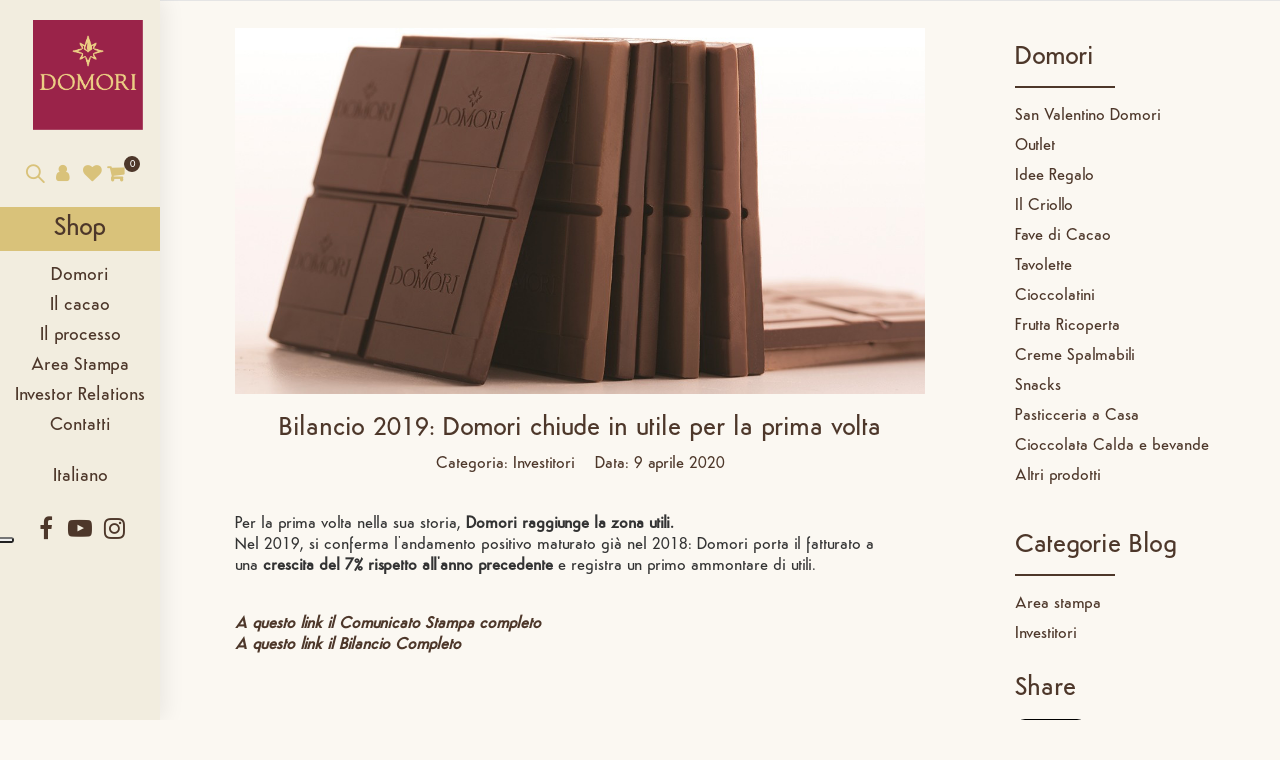

--- FILE ---
content_type: text/html; charset=utf-8
request_url: https://domori.com/it/blog/budget-2019-domori-closes-in-profit-for-the-first-time-b40.html
body_size: 20521
content:
<!doctype html>
<html lang="it"  class="default" >

  <head>
    
      
  <meta charset="utf-8">


  <meta http-equiv="x-ua-compatible" content="ie=edge">



  <title>Bilancio 2019: Domori chiude in utile per la prima volta - Domori</title>
<script data-keepinline="true">
var always_display_variant_id = 0;

/* datalayer */
dataLayer = [];
dataLayer.push({"pageCategory":"blog","ecommerce":{"currencyCode":"EUR"},"google_tag_params":{"ecomm_pagetype":"other"}});
/* call to GTM Tag */
(function(w,d,s,l,i){w[l]=w[l]||[];w[l].push({'gtm.start':
new Date().getTime(),event:'gtm.js'});var f=d.getElementsByTagName(s)[0],
j=d.createElement(s),dl=l!='dataLayer'?'&l='+l:'';j.async=true;j.src=
'https://www.googletagmanager.com/gtm.js?id='+i+dl;f.parentNode.insertBefore(j,f);
})(window,document,'script','dataLayer','GTM-N3B7664');

/* async call to avoid cache system for dynamic data */
dataLayer.push({
  'event': 'datalayer_ready'
});
</script>
  <meta name="description" content="">
  <meta name="keywords" content="">
      
          <link rel="alternate" href="https://domori.com/it/blog/budget-2019-domori-closes-in-profit-for-the-first-time-b40.html" hreflang="it">
          <link rel="alternate" href="https://domori.com/en/blog/budget-2019-domori-closes-in-profit-for-the-first-time-b40.html" hreflang="en-us">
      
  
                  <link rel="alternate" href="https://domori.com/it/blog/budget-2019-domori-closes-in-profit-for-the-first-time-b40.html" hreflang="it">
                  <link rel="alternate" href="https://domori.com/en/blog/budget-2019-domori-closes-in-profit-for-the-first-time-b40.html" hreflang="en-us">
        



  <meta name="viewport" content="width=device-width, initial-scale=1">



  <link rel="icon" type="image/vnd.microsoft.icon" href="/img/favicon.ico?1662551380">
  <link rel="shortcut icon" type="image/x-icon" href="/img/favicon.ico?1662551380">


  

<link rel="stylesheet" href="https://use.typekit.net/cnc7evq.css">


    <link rel="stylesheet" href="https://domori.com/themes/at_plants_store/assets/css/theme.css" type="text/css" media="all">
  <link rel="stylesheet" href="https://domori.com/themes/at_plants_store/modules/leoblog/views/css/leoblog.css" type="text/css" media="all">
  <link rel="stylesheet" href="https://domori.com/themes/at_plants_store/modules/leobootstrapmenu/views/css/megamenu.css" type="text/css" media="all">
  <link rel="stylesheet" href="https://domori.com/themes/at_plants_store/modules/leobootstrapmenu/views/css/leomenusidebar.css" type="text/css" media="all">
  <link rel="stylesheet" href="https://domori.com/themes/at_plants_store/modules/leoslideshow/views/css/typo/typo.css" type="text/css" media="all">
  <link rel="stylesheet" href="https://domori.com/themes/at_plants_store/modules/leoslideshow/views/css/iView/iview.css" type="text/css" media="all">
  <link rel="stylesheet" href="https://domori.com/themes/at_plants_store/modules/leoslideshow/views/css/iView/skin_4_responsive/style.css" type="text/css" media="all">
  <link rel="stylesheet" href="https://domori.com/themes/at_plants_store/modules/leoquicklogin/views/css/front.css" type="text/css" media="all">
  <link rel="stylesheet" href="https://domori.com/themes/at_plants_store/modules/leofeature/views/css/front.css" type="text/css" media="all">
  <link rel="stylesheet" href="https://domori.com/modules/psproductcountdownpro/views/css/front.css" type="text/css" media="all">
  <link rel="stylesheet" href="https://domori.com/modules/psproductcountdownpro/views/css/settings-1761393695.css" type="text/css" media="all">
  <link rel="stylesheet" href="https://domori.com/modules/psproductcountdownpro/views/css/themes/5.css" type="text/css" media="all">
  <link rel="stylesheet" href="https://domori.com/js/jquery/ui/themes/base/minified/jquery-ui.min.css" type="text/css" media="all">
  <link rel="stylesheet" href="https://domori.com/js/jquery/ui/themes/base/minified/jquery.ui.theme.min.css" type="text/css" media="all">
  <link rel="stylesheet" href="https://domori.com/js/jquery/plugins/fancybox/jquery.fancybox.css" type="text/css" media="all">
  <link rel="stylesheet" href="https://domori.com/modules/leobootstrapmenu/views/js/fancybox/jquery.fancybox.css" type="text/css" media="all">
  <link rel="stylesheet" href="https://domori.com/modules/blockgrouptop/views/css/blockgrouptop.css" type="text/css" media="all">
  <link rel="stylesheet" href="https://domori.com/themes/at_plants_store/modules/ps_legalcompliance/views/css/aeuc_front.css" type="text/css" media="all">
  <link rel="stylesheet" href="https://domori.com/themes/at_plants_store/assets/css/custom.css" type="text/css" media="all">
  <link rel="stylesheet" href="https://domori.com/themes/at_plants_store/assets/css/z-domori.css" type="text/css" media="all">
  <link rel="stylesheet" href="https://domori.com/modules/appagebuilder/views/css/animate.css" type="text/css" media="all">
  <link rel="stylesheet" href="https://domori.com/themes/at_plants_store/modules/appagebuilder/views/css/owl.carousel.css" type="text/css" media="all">
  <link rel="stylesheet" href="https://domori.com/themes/at_plants_store/modules/appagebuilder/views/css/owl.theme.css" type="text/css" media="all">
  <link rel="stylesheet" href="https://domori.com/themes/at_plants_store/modules/appagebuilder/views/css/slick-theme.css" type="text/css" media="all">
  <link rel="stylesheet" href="https://domori.com/themes/at_plants_store/modules/appagebuilder/views/css/slick.css" type="text/css" media="all">
  <link rel="stylesheet" href="https://domori.com/themes/at_plants_store/modules/appagebuilder/views/css/ApImageHotspot.css" type="text/css" media="all">
  <link rel="stylesheet" href="https://domori.com/themes/at_plants_store/modules/appagebuilder/views/css/styles.css" type="text/css" media="all">
  <link rel="stylesheet" href="https://domori.com/modules/appagebuilder/views/css/unique.css" type="text/css" media="all">
  <link rel="stylesheet" href="https://domori.com/themes/at_plants_store/modules/appagebuilder/views/css/positions/headerposition1524975883.css" type="text/css" media="all">
  <link rel="stylesheet" href="https://domori.com/themes/at_plants_store/modules/appagebuilder/views/css/positions/footerposition1511342913.css" type="text/css" media="all">
  <link rel="stylesheet" href="https://domori.com/themes/at_plants_store/modules/appagebuilder/views/css/profiles/profile1524969117.css" type="text/css" media="all">



    


  

  <script type="text/javascript">
        var LEO_COOKIE_THEME = "AT_PLANTS_STORE_PANEL_CONFIG";
        var add_cart_error = "An error occurred while processing your request. Please try again";
        var array_blog_rewrite = {"it":"bilancio-2019-domori-chiude-in-utile-per-la-prima-volta","en":"budget-2019-domori-closes-in-profit-for-the-first-time"};
        var array_category_rewrite = [];
        var array_config_blog_rewrite = [];
        var array_config_category_rewrite = [];
        var array_list_rewrite = {"it":"blog","en":"blog"};
        var buttonwishlist_title_add = "Lista dei desideri";
        var buttonwishlist_title_remove = "Rimuovi dalla wishlist";
        var cancel_rating_txt = "Cancel Rating";
        var config_url_use_id = "1";
        var disable_review_form_txt = "Non esiste un criterio per rivedere per questo prodotto o questa lingua";
        var dm_hash = "3GU8JRP1F";
        var dm_mode = 0;
        var enable_flycart_effect = 1;
        var enable_notification = 1;
        var isLogged = false;
        var leo_push = 0;
        var leo_token = "7e132f9970870478754a8173ad497a02";
        var lf_is_gen_rtl = false;
        var lggoogleanalytics_link = "https:\/\/domori.com\/it\/module\/lggoogleanalytics\/gtag?token=0f341b4b275d4fd7bbfa97c8aea13c0b";
        var lggoogleanalytics_token = "0f341b4b275d4fd7bbfa97c8aea13c0b";
        var lql_ajax_url = "https:\/\/domori.com\/it\/module\/leoquicklogin\/leocustomer";
        var lql_is_gen_rtl = false;
        var lql_module_dir = "\/modules\/leoquicklogin\/";
        var lql_myaccount_url = "https:\/\/domori.com\/it\/account";
        var lql_redirect = "";
        var pixel_ids = "574298749664632";
        var pp_custom_add_to_cart = ".add-to-cart.leo-bt-cart";
        var prestashop = {"cart":{"products":[],"totals":{"total":{"type":"total","label":"Totale","amount":0,"value":"0,00\u00a0\u20ac"},"total_including_tax":{"type":"total","label":"Totale (IVA incl.)","amount":0,"value":"0,00\u00a0\u20ac"},"total_excluding_tax":{"type":"total","label":"Totale (IVA escl.)","amount":0,"value":"0,00\u00a0\u20ac"}},"subtotals":{"products":{"type":"products","label":"Totale parziale","amount":0,"value":"0,00\u00a0\u20ac"},"discounts":null,"shipping":{"type":"shipping","label":"Spedizione","amount":0,"value":"Gratis"},"tax":null},"products_count":0,"summary_string":"0 articoli","vouchers":{"allowed":1,"added":[]},"discounts":[],"minimalPurchase":0,"minimalPurchaseRequired":""},"currency":{"name":"Euro","iso_code":"EUR","iso_code_num":"978","sign":"\u20ac"},"customer":{"lastname":null,"firstname":null,"email":null,"birthday":null,"newsletter":null,"newsletter_date_add":null,"optin":null,"website":null,"company":null,"siret":null,"ape":null,"is_logged":false,"gender":{"type":null,"name":null},"addresses":[]},"language":{"name":"Italiano (Italian)","iso_code":"it","locale":"it-IT","language_code":"it","is_rtl":"0","date_format_lite":"d\/m\/Y","date_format_full":"d\/m\/Y H:i:s","id":1},"page":{"title":"","canonical":null,"meta":{"title":"Bilancio 2019: Domori chiude in utile per la prima volta - Domori","description":"","keywords":"","robots":"index"},"page_name":"module-leoblog-blog","body_classes":{"lang-it":true,"lang-rtl":false,"country-US":true,"currency-EUR":true,"layout-full-width":true,"page-blog":true,"tax-display-disabled":true},"admin_notifications":[]},"shop":{"name":"Domori","logo":"\/img\/domoricom-logo-1662551380.jpg","stores_icon":"\/img\/logo-stores-domori.png","favicon":"\/img\/favicon.ico"},"urls":{"base_url":"https:\/\/domori.com\/","current_url":"https:\/\/domori.com\/it\/blog\/budget-2019-domori-closes-in-profit-for-the-first-time-b40.html","shop_domain_url":"https:\/\/domori.com","img_ps_url":"https:\/\/domori.com\/img\/","img_cat_url":"https:\/\/domori.com\/img\/c\/","img_lang_url":"https:\/\/domori.com\/img\/l\/","img_prod_url":"https:\/\/domori.com\/img\/p\/","img_manu_url":"https:\/\/domori.com\/img\/m\/","img_sup_url":"https:\/\/domori.com\/img\/su\/","img_ship_url":"https:\/\/domori.com\/img\/s\/","img_store_url":"https:\/\/domori.com\/img\/st\/","img_col_url":"https:\/\/domori.com\/img\/co\/","img_url":"https:\/\/domori.com\/themes\/at_plants_store\/assets\/img\/","css_url":"https:\/\/domori.com\/themes\/at_plants_store\/assets\/css\/","js_url":"https:\/\/domori.com\/themes\/at_plants_store\/assets\/js\/","pic_url":"https:\/\/domori.com\/upload\/","theme_assets":"\/themes\/at_plants_store\/assets\/","theme_dir":"https:\/\/domori.com\/themes\/at_plants_store\/","pages":{"address":"https:\/\/domori.com\/it\/indirizzo","addresses":"https:\/\/domori.com\/it\/indirizzi","authentication":"https:\/\/domori.com\/it\/login","cart":"https:\/\/domori.com\/it\/carrello","category":"https:\/\/domori.com\/it\/index.php?controller=category","cms":"https:\/\/domori.com\/it\/index.php?controller=cms","contact":"https:\/\/domori.com\/it\/contattaci","discount":"https:\/\/domori.com\/it\/buoni-sconto","guest_tracking":"https:\/\/domori.com\/it\/tracciatura-ospite","history":"https:\/\/domori.com\/it\/cronologia-ordini","identity":"https:\/\/domori.com\/it\/dati-personali","index":"https:\/\/domori.com\/it\/","my_account":"https:\/\/domori.com\/it\/account","order_confirmation":"https:\/\/domori.com\/it\/conferma-ordine","order_detail":"https:\/\/domori.com\/it\/index.php?controller=order-detail","order_follow":"https:\/\/domori.com\/it\/segui-ordine","order":"https:\/\/domori.com\/it\/ordine","order_return":"https:\/\/domori.com\/it\/index.php?controller=order-return","order_slip":"https:\/\/domori.com\/it\/buono-ordine","pagenotfound":"https:\/\/domori.com\/it\/pagina-non-trovata","password":"https:\/\/domori.com\/it\/recupero-password","pdf_invoice":"https:\/\/domori.com\/it\/index.php?controller=pdf-invoice","pdf_order_return":"https:\/\/domori.com\/it\/index.php?controller=pdf-order-return","pdf_order_slip":"https:\/\/domori.com\/it\/index.php?controller=pdf-order-slip","prices_drop":"https:\/\/domori.com\/it\/offerte","product":"https:\/\/domori.com\/it\/index.php?controller=product","search":"https:\/\/domori.com\/it\/ricerca","sitemap":"https:\/\/domori.com\/it\/Mappa del sito","stores":"https:\/\/domori.com\/it\/negozi","supplier":"https:\/\/domori.com\/it\/fornitori","register":"https:\/\/domori.com\/it\/login?create_account=1","order_login":"https:\/\/domori.com\/it\/ordine?login=1"},"alternative_langs":{"it":"https:\/\/domori.com\/it\/blog\/budget-2019-domori-closes-in-profit-for-the-first-time-b40.html","en-us":"https:\/\/domori.com\/en\/blog\/budget-2019-domori-closes-in-profit-for-the-first-time-b40.html"},"actions":{"logout":"https:\/\/domori.com\/it\/?mylogout="},"no_picture_image":{"bySize":{"small_default":{"url":"https:\/\/domori.com\/img\/p\/it-default-small_default.jpg","width":96,"height":114},"cart_default":{"url":"https:\/\/domori.com\/img\/p\/it-default-cart_default.jpg","width":135,"height":175},"medium_default":{"url":"https:\/\/domori.com\/img\/p\/it-default-medium_default.jpg","width":239,"height":310},"home_default":{"url":"https:\/\/domori.com\/img\/p\/it-default-home_default.jpg","width":770,"height":770},"large_default":{"url":"https:\/\/domori.com\/img\/p\/it-default-large_default.jpg","width":1000,"height":1000}},"small":{"url":"https:\/\/domori.com\/img\/p\/it-default-small_default.jpg","width":96,"height":114},"medium":{"url":"https:\/\/domori.com\/img\/p\/it-default-medium_default.jpg","width":239,"height":310},"large":{"url":"https:\/\/domori.com\/img\/p\/it-default-large_default.jpg","width":1000,"height":1000},"legend":""}},"configuration":{"display_taxes_label":false,"display_prices_tax_incl":true,"is_catalog":false,"show_prices":true,"opt_in":{"partner":false},"quantity_discount":{"type":"discount","label":"Sconto"},"voucher_enabled":1,"return_enabled":0},"field_required":[],"breadcrumb":{"links":[{"title":"Home","url":"https:\/\/domori.com\/it\/"},{"title":"Blog","url":"https:\/\/domori.com\/it\/blog.html"},{"title":"Investitori","url":"https:\/\/domori.com\/it\/blog\/investitori-c9.html"},{"title":"Bilancio 2019: Domori chiude in utile per la prima volta","url":"https:\/\/domori.com\/it\/blog\/bilancio-2019-domori-chiude-in-utile-per-la-prima-volta-b40.html"}],"count":4},"link":{"protocol_link":"https:\/\/","protocol_content":"https:\/\/"},"time":1769403574,"static_token":"7e132f9970870478754a8173ad497a02","token":"a663d48d31ee036fe0806677abec06b1"};
        var psemailsubscription_subscription = "https:\/\/domori.com\/it\/module\/ps_emailsubscription\/subscription";
        var review_error = "An error occurred while processing your request. Please try again";
        var show_popup = 1;
        var single_event_tracking = 0;
        var type_flycart_effect = "fade";
        var wishlist_add = "Il prodotto \u00e8 stato aggiunto con successo alla tua lista dei desideri";
        var wishlist_cancel_txt = "Annulla";
        var wishlist_confirm_del_txt = "Elimina l'elemento selezionato?";
        var wishlist_del_default_txt = "Impossibile eliminare lista dei desideri di default";
        var wishlist_email_txt = "E-mail";
        var wishlist_loggin_required = "Devi essere registrato per gestire la lista dei desideri";
        var wishlist_ok_txt = "Ok";
        var wishlist_quantity_required = "\u00c8 necessario inserire una quantit\u00e0";
        var wishlist_remove = "Il prodotto \u00e8 stato rimosso con successo dalla lista dei desideri";
        var wishlist_reset_txt = "Reimposta";
        var wishlist_send_txt = "Inviare";
        var wishlist_send_wishlist_txt = "Invia lista dei desideri";
        var wishlist_url = "https:\/\/domori.com\/it\/module\/leofeature\/mywishlist";
        var wishlist_viewwishlist = "Vai alla tua lista dei desideri";
      </script>

<script type="text/javascript">
	var choosefile_text = "Scegli file";
	var turnoff_popup_text = "Non mostrare nuovamente questo popup";

	var size_item_quickview = 144;
	var style_scroll_quickview = 'horizontal';
	
	var size_item_page = 144;
	var style_scroll_page = 'horizontal';
	
	var size_item_quickview_attr = 144;	
	var style_scroll_quickview_attr = 'horizontal';
	
	var size_item_popup = 190;
	var style_scroll_popup = 'vertical';
</script>


  <script type="text/javascript">
	
	var FancyboxI18nClose = "Vicino";
	var FancyboxI18nNext = "Il prossimo";
	var FancyboxI18nPrev = "Precedente";
	var current_link = "http://domori.com/it/";		
	var currentURL = window.location;
	currentURL = String(currentURL);
	currentURL = currentURL.replace("https://","").replace("http://","").replace("www.","").replace( /#\w*/, "" );
	current_link = current_link.replace("https://","").replace("http://","").replace("www.","");
	var text_warning_select_txt = "Seleziona una da rimuovere?";
	var text_confirm_remove_txt = "Sei sicuro di voler rimuovere le fila piè di pagina?";
	var close_bt_txt = "Vicino";
	var list_menu = [];
	var list_menu_tmp = {};
	var list_tab = [];
	var isHomeMenu = 0;
	
</script><style type="text/css">
    </style>

<script type="text/javascript">
    var pspc_labels = ['days', 'hours', 'minutes', 'seconds'];
    var pspc_labels_lang = {
        'days': 'giorni',
        'hours': 'ore',
        'minutes': 'min.',
        'seconds': 'sec.'
    };
    var pspc_labels_lang_1 = {
        'days': 'giorno',
        'hours': 'ora',
        'minutes': 'min.',
        'seconds': 'sec.'
    };
    var pspc_offer_txt = "L'offerta termina il:";
    var pspc_theme = "5";
    var pspc_psv = 1.7;
    var pspc_hide_after_end = 1;
    var pspc_hide_expired = 1;
    var pspc_highlight = "seconds";
    var pspc_position_product = "no";
    var pspc_position_list = "no";
    var pspc_adjust_positions = 1;
    var pspc_promo_side = "left";
    var pspc_token = "7e132f9970870478754a8173ad497a02";
    </script>  <link rel="prefetch" href="https://www.paypal.com/sdk/js?components=buttons,marks,funding-eligibility,hosted-fields&amp;client-id=AXjYFXWyb4xJCErTUDiFkzL0Ulnn-bMm4fal4G-1nQXQ1ZQxp06fOuE7naKUXGkq2TZpYSiI9xXbs4eo&amp;merchant-id=FVQBYSF78RUU2&amp;currency=EUR&amp;intent=capture&amp;commit=false&amp;vault=false&amp;integration-date=2020-07-30" as="script">
<script type="text/javascript">
var _iub = _iub || [];
_iub.csConfiguration = {"askConsentAtCookiePolicyUpdate":true,"countryDetection":true,"enableFadp":true,"enableLgpd":true,"enableUspr":true,"floatingPreferencesButtonDisplay":"anchored-center-left","lgpdAppliesGlobally":false,"perPurposeConsent":true,"siteId":2402352,"whitelabel":false,"cookiePolicyId":94904260,"banner":{"acceptButtonCaptionColor":"white","acceptButtonColor":"#4D372A","acceptButtonDisplay":true,"backgroundColor":"white","closeButtonRejects":true,"customizeButtonCaptionColor":"#414141","customizeButtonColor":"#f6f6f6","customizeButtonDisplay":true,"explicitWithdrawal":true,"listPurposes":true,"ownerName":"domori.com","position":"float-bottom-center","rejectButtonCaptionColor":"white","rejectButtonColor":"#4D372A","rejectButtonDisplay":true,"showPurposesToggles":true,"showTotalNumberOfProviders":true,"textColor":"black"}};
_iub.csLangConfiguration = {"it":{"cookiePolicyId":94904260},"en-GB":{"cookiePolicyId":67487329}};
</script>
<script type="text/javascript" src="//cs.iubenda.com/sync/2402352.js"></script>
<script type="text/javascript" src="//cdn.iubenda.com/cs/gpp/stub.js"></script>
<script type="text/javascript" src="//cdn.iubenda.com/cs/iubenda_cs.js" charset="UTF-8" async></script>
			<script type='text/javascript'>
				var iCallback = function(){};

				if('callback' in _iub.csConfiguration) {
					if('onConsentGiven' in _iub.csConfiguration.callback) iCallback = _iub.csConfiguration.callback.onConsentGiven;

					_iub.csConfiguration.callback.onConsentGiven = function() {
						iCallback();

						jQuery('noscript._no_script_iub').each(function (a, b) { var el = jQuery(b); el.after(el.html()); });
					};
				};
			</script><!-- Global site tag (gtag.js) - Google Analytics -->
<script type="text/javascript" async src="https://www.googletagmanager.com/gtag/js?id=G-MRXFFK495M"></script>
<script type="text/javascript">
  window.dataLayer = window.dataLayer || [];
  function gtag(){dataLayer.push(arguments);}
  gtag('js', new Date());
  gtag('config', 'G-MRXFFK495M', {
      });
</script>
<!-- @file modules\appagebuilder\views\templates\hook\header -->

<script>
    /**
     * List functions will run when document.ready()
     */
    var ap_list_functions = [];
    /**
     * List functions will run when window.load()
     */
    var ap_list_functions_loaded = [];

    /**
     * List functions will run when document.ready() for theme
     */
    
    var products_list_functions = [];
</script>


<script type='text/javascript'>
    var leoOption = {
        category_qty:1,
        product_list_image:0,
        product_one_img:1,
        productCdown: 1,
        productColor: 0,
        homeWidth: 770,
        homeheight: 770,
	}

    ap_list_functions.push(function(){
        if (typeof $.LeoCustomAjax !== "undefined" && $.isFunction($.LeoCustomAjax)) {
            var leoCustomAjax = new $.LeoCustomAjax();
            leoCustomAjax.processAjax();
        }
    });
</script>





<!-- Global site tag (gtag.js) - Google Analytics -->


<meta name="facebook-domain-verification" content="g8pkp91959wckufuuo2xy4jtv81380"/>


    
  </head>

  <body id="module-leoblog-blog" class="lang-it country-us currency-eur layout-full-width page-blog tax-display-disabled fullwidth">

    
      <!-- Google Tag Manager (noscript) -->
<noscript><iframe src="https://www.googletagmanager.com/ns.html?id=GTM-N3B7664&nojscript=true"
height="0" width="0" style="display:none;visibility:hidden"></iframe></noscript>
<!-- End Google Tag Manager (noscript) -->
    

    <main id="page">
      
              
      <header id="header">
        <div class="header-container">
          
            
  <div class="header-banner">
          <div class="container">
              <div class="inner"></div>
          </div>
        </div>




  <div class="header-top">
          <div class="inner"><!-- @file modules\appagebuilder\views\templates\hook\ApRow -->
<div class="wrapper"      >
	 <div class="container containerLarge">
    <div        class="row sidebar-top no-margin ApRow  "
	                        style=""        >
                                            <!-- @file modules\appagebuilder\views\templates\hook\ApColumn -->
<div id="logo-column"    class="col-xl-12 col-lg-12 col-md-12 col-sm-12 col-xs-12 col-sp-12 no-padding ApColumn "
	    >
                    <!-- @file modules\appagebuilder\views\templates\hook\ApGenCode -->

	<div class="header-logo"><a  href="https://domori.com/">     <img class="logo img-fluid" src="/img/domoricom-logo-1662551380.jpg" alt="Domori"></a></div>

    </div><!-- @file modules\appagebuilder\views\templates\hook\ApColumn -->
<div id="icon-column"    class="col-xl-12 col-lg-12 col-md-3 col-sm-4 col-xs-4 col-sp-4  ApColumn "
	    >
                    <!-- @file modules\appagebuilder\views\templates\hook\ApModule -->
<!-- Block search module TOP -->
<div id="search-container">
	<div id="search_widget" class="search-widget" data-search-controller-url="//domori.com/it/ricerca">
		<a id="click_show_search" href="javascript:void(0)" data-toggle="dropdown" class="float-xs-right popup-title" aria-label="Cerca nel catalogo">
			<i class="icons icon-magnifier"></i>
		</a>
		<span class="close-overlay"><i class="material-icons">&#xE5CD;</i></span>
		<div class="over-layer"></div>
	</div>
	<div class="block-form clearfix popup-content dropdown-menu">
				<form method="get" class="form-search" action="//domori.com/it/ricerca">
			<input type="hidden" name="controller" value="search">
			<input class="search_query"  type="text" name="s" value="" placeholder="Cerca nel catalogo">
			<button class="search-button" type="submit" >
				<i class="icons icon-magnifier"></i>
			</button>
		</form>
	</div>
</div>
<!-- /Block search module TOP -->
<!-- @file modules\appagebuilder\views\templates\hook\ApModule -->
<div class="userinfo-selector popup-over e-scale">
 <a href="javascript:void(0)" data-toggle="dropdown" class="popup-title" title="Account">
    <i class="icons fa fa-user"></i>
    <span class="user_title hidden-xs-down">Il mio conto</span>
    <i class="icon-arrow-down"></i>
 </a>
  <ul class="popup-content dropdown-menu user-info">
          <li>
        <a
          class="signin leo-quicklogin"
          data-enable-sociallogin="enable"
          data-type="popup"
          data-layout="login"
          href="javascript:void(0)"
          title="Accedi al tuo account cliente"
          rel="nofollow"
        >
        <i class="icons icon-login"></i>
          <span>Accedi</span>
        </a>
      </li>
        <li>
      <a
        class="myacount dropdown-item"
        href="https://domori.com/it/account"
        title="Il mio account"
        rel="nofollow"
      >
      <i class="icons icon-user"></i>
        <span>Il mio account</span>
      </a>
    </li>
    <li>
      <a
        class="checkout dropdown-item"
        href="//domori.com/it/carrello?action=show"
        title="Check-out"
        rel="nofollow"
      >
      <i class="icons icon-action-redo" aria-hidden="true"></i>
        <span>Check-out</span>
      </a>
    </li>
                    
  </ul>
</div><!-- @file modules\appagebuilder\views\templates\hook\ApGenCode -->

	<div class="wishlist-block">    <a        class="ap-btn-wishlist"        href="//domori.com/it/module/leofeature/mywishlist"        title="Wishlist"        rel="nofollow"      >        <i class="icons fa fa-heart"></i>      </a></div>
<!-- @file modules\appagebuilder\views\templates\hook\ApModule -->
<div id="cart-block">
  <div class="blockcart cart-preview inactive" data-refresh-url="//domori.com/it/module/ps_shoppingcart/ajax">
    <div class="header">
              <span class="title_cart">Carrello</span>
        <i class="icons fa fa-shopping-cart"></i>
        <div class="cart-quantity">
          <span class="cart-products-count">0<span class="cart-unit hidden-xl-down"> articoli</span></span>
        </div>
          </div>
  </div>
</div>

    </div><!-- @file modules\appagebuilder\views\templates\hook\ApColumn -->
<div    class="col-xl-12 col-lg-1 col-md-1 col-sm-1 col-xs-1 col-sp-1 no-padding shop-block-container ApColumn "
	    >
                    <!-- @file modules\appagebuilder\views\templates\hook\ApGenCode -->

	<div class="shop-block">    <a href="https://domori.com/it/negozio" title="Shop">Shop</a></div>

    </div><!-- @file modules\appagebuilder\views\templates\hook\ApColumn -->
<div    class="col-xl-12 col-lg-12 col-md-12 col-sm-12 col-xs-12 col-sp-12 no-padding menu-mobile ApColumn "
	    >
                    <!-- @file modules\appagebuilder\views\templates\hook\ApSlideShow -->
<div id="memgamenu-form_1524973805" class="ApMegamenu">
			    <nav data-megamenu-id="1524973805" class="leo-megamenu cavas_menu navbar navbar-default enable-canvas " role="navigation">
        <!-- Brand and toggle get grouped for better mobile display -->
        <div class="navbar-header">
            <button type="button" class="navbar-toggler" data-toggle="collapse" data-target=".megamenu-off-canvas-1524973805">
                <span class="sr-only">navigazione Toggle</span>
                &#9776;
                <!--
                <span class="icon-bar"></span>
                <span class="icon-bar"></span>
                <span class="icon-bar"></span>
                -->
            </button>
        </div>
        <!-- Collect the nav links, forms, and other content for toggling -->
                <div class="leo-top-menu collapse navbar-toggleable-md megamenu-off-canvas megamenu-off-canvas-1524973805"><ul class="nav navbar-nav megamenu horizontal"><li class="nav-item  parent dropdown aligned-left  " ><a class="nav-link dropdown-toggle has-category" data-toggle="dropdown" target="_self"><span class="menu-title">Domori</span></a><b class="caret"></b><div class="dropdown-sub dropdown-menu"  style="width:600px" ><div class="dropdown-menu-inner"><div class="row"><div class="mega-col col-md-6" > <div class="mega-col-inner "><div class="leo-widget"><div class="widget-links">
		<div class="widget-inner">	
		<div id="tabs1825357619" class="panel-group">
			<ul class="nav-links">
				  
					<li ><a href="https://domori.com/it/content/10-all-origine-del-sogno" >All’origine del sogno</a></li>
				  
					<li ><a href="https://domori.com/it/content/11-la-mission" >La Mission</a></li>
				  
					<li ><a href="https://domori.com/it/content/14-l-azienda" >L’Azienda</a></li>
				  
					<li ><a href="https://domori.com/it/content/24-eventi" >Eventi</a></li>
				  
					<li ><a href="https://domori.com/it/content/27-professional" >Professional</a></li>
							</ul>
		</div>
	</div>
</div>


</div></div></div><div class="mega-col col-md-6" > <div class="mega-col-inner "><div class="leo-widget"><div class="widget-html">
		<div class="widget-inner">
		<p><img src="/img/cms/Our-Story---Il-marchio.png" alt="" width="500" height="500" class="img-fluid" /></p>
	</div>
</div>
</div></div></div></div></div></div></li><li class="nav-item  parent dropdown aligned-left  " ><a class="nav-link dropdown-toggle has-category" data-toggle="dropdown" target="_self"><span class="menu-title">Il cacao</span></a><b class="caret"></b><div class="dropdown-sub dropdown-menu"  style="width:600px" ><div class="dropdown-menu-inner"><div class="row"><div class="mega-col col-md-6" > <div class="mega-col-inner "><div class="leo-widget"><div class="widget-links">
		<div class="widget-inner">	
		<div id="tabs1018664030" class="panel-group">
			<ul class="nav-links">
				  
					<li ><a href="https://domori.com/it/content/18-il-cacao-fine" >Il Cacao Fine</a></li>
				  
					<li ><a href="https://domori.com/it/content/19-criollo" >Il Criollo</a></li>
				  
					<li ><a href="https://domori.com/it/content/13-sostenibilita" >Sostenibilità</a></li>
				  
					<li ><a href="https://domori.com/it/content/21-codice-di-degustazione" >Codice di degustazione</a></li>
							</ul>
		</div>
	</div>
</div>


</div></div></div><div class="mega-col col-md-6" > <div class="mega-col-inner "><div class="leo-widget"><div class="widget-html">
		<div class="widget-inner">
		<p><img src="/img/cms/Our-Cacao---Il-cacao.png" alt="" width="500" height="500" class="img-fluid" /></p>
	</div>
</div>
</div></div></div></div></div></div></li><li class="nav-item  parent dropdown aligned-left  " ><a class="nav-link dropdown-toggle has-category" data-toggle="dropdown" target="_self"><span class="menu-title">Il processo</span></a><b class="caret"></b><div class="dropdown-sub dropdown-menu"  style="width:600px" ><div class="dropdown-menu-inner"><div class="row"><div class="mega-col col-md-6" > <div class="mega-col-inner "><div class="leo-widget"><div class="widget-links">
		<div class="widget-inner">	
		<div id="tabs287713181" class="panel-group">
			<ul class="nav-links">
				  
					<li ><a href="https://domori.com/it/content/15-la-selezione-qualitativa" >La Selezione Qualitativa</a></li>
				  
					<li ><a href="https://domori.com/it/content/16-il-metodo-domori-per-la-selezione-del-cacao" >Il Metodo Domori per la selezione del cacao</a></li>
				  
					<li ><a href="https://domori.com/it/content/17-processo-a-basso-impatto" >Processo a basso impatto</a></li>
							</ul>
		</div>
	</div>
</div>


</div></div></div><div class="mega-col col-md-6" > <div class="mega-col-inner "><div class="leo-widget"><div class="widget-html">
		<div class="widget-inner">
		<p><img src="/img/cms/Il-processo---the-process.png" alt="" width="500" height="500" class="img-fluid" /></p>
	</div>
</div>
</div></div></div></div></div></div></li><li class="nav-item   " ><a href="https://domori.com/it/blog/area-stampa-c6.html" target="_self" class="nav-link has-category"><span class="menu-title">Area Stampa</span></a></li><li class="nav-item   " ><a href="https://domori.com/it/blog/investitori-c9.html" target="_self" class="nav-link has-category"><span class="menu-title">Investor Relations</span></a></li><li class="nav-item  parent dropdown aligned-left  " ><a class="nav-link dropdown-toggle has-category" data-toggle="dropdown" target="_self"><span class="menu-title">Contatti</span></a><b class="caret"></b><div class="dropdown-sub dropdown-menu"  style="width:600px" ><div class="dropdown-menu-inner"><div class="row"><div class="mega-col col-md-6" > <div class="mega-col-inner "><div class="leo-widget"><div class="widget-links">
		<div class="widget-inner">	
		<div id="tabs74121627" class="panel-group">
			<ul class="nav-links">
				  
					<li ><a href="https://domori.com/it/contattaci" >Contattaci</a></li>
				  
					<li ><a href="https://domori.com/it/negozi" >I Negozi</a></li>
							</ul>
		</div>
	</div>
</div>


</div></div></div><div class="mega-col col-md-6" > <div class="mega-col-inner "><div class="leo-widget"><div class="widget-html">
		<div class="widget-inner">
		<p><img src="/img/cms/blank_contacts.png" alt="" width="343" height="343" class="img-fluid contacts-image" /></p>
	</div>
</div>
</div></div></div></div></div></div></li></ul></div>
    </nav>
    <script type="text/javascript">
        // <![CDATA[
        // var type="horizontal";
        // checkActiveLink();
        // checkTarget();
        list_menu_tmp.id = 1524973805;
        list_menu_tmp.type = 'horizontal';
        // ]]>
        
                
        // offCanvas();
        // var show_cavas = 1;
        // console.log('testaaa');
        // console.log(show_cavas);
        list_menu_tmp.show_cavas =1;

        
                
        list_menu_tmp.list_tab = list_tab;
        list_menu.push(list_menu_tmp);
        list_menu_tmp = {};
        list_tab = {};
        
    </script>
	</div>
<!-- @file modules\appagebuilder\views\templates\hook\ApModule -->
<div class="language-selector-wrapper dropdown js-dropdown popup-over" id="language-selector-label">
  <a class="popup-title" href="javascript:void(0)" data-toggle="dropdown" title="Lingua" aria-label="Elenco a cascata lingue">
    <span class="hidden-xl-down">Lingua:</span>
    <span class="iso_code">
                        <span class="current-language-name">Italiano</span>
          <span class="current-language-iso-code">it</span>
                                </span>
    <i class="icon-arrow-down"></i>
  </a>
  <ul class="dropdown-menu popup-content link language-selector" aria-labelledby="language-selector-label">
              <li  class="current" >
          <a href="https://domori.com/it/blog/budget-2019-domori-closes-in-profit-for-the-first-time-b40.html" class="dropdown-item" data-iso-code="it">
	  	  <span>Italiano</span>
	  </a>
        </li>
              <li >
          <a href="https://domori.com/en/blog/budget-2019-domori-closes-in-profit-for-the-first-time-b40.html" class="dropdown-item" data-iso-code="en">
	  	  <span>English</span>
	  </a>
        </li>
        </ul>
  <ul class="language-iso-code">
              <li  class="current" >
          <a href="https://domori.com/it/blog/budget-2019-domori-closes-in-profit-for-the-first-time-b40.html" class="dropdown-item">
            <span>it</span>
          </a>
        </li>
              <li >
          <a href="https://domori.com/en/blog/budget-2019-domori-closes-in-profit-for-the-first-time-b40.html" class="dropdown-item">
            <span>en</span>
          </a>
        </li>
        </ul>
</div>

<!-- @file modules\appagebuilder\views\templates\hook\ApModule -->


  <div class="block-social block links accordion_small_screen">
    <ul id="footer_block_social">
              <li class="facebook"><a href="https://www.facebook.com/cioccolatodomori/" title="Facebook" target="_blank"><span>Facebook</span></a></li>
              <li class="youtube"><a href="https://www.youtube.com/channel/UCxf3A3pyW7N4QKbK7Wrsx8g" title="YouTube" target="_blank"><span>YouTube</span></a></li>
              <li class="instagram"><a href="http://instagram.com/domorichoc" title="Instagram" target="_blank"><span>Instagram</span></a></li>
          </ul>
  </div>


    </div><!-- @file modules\appagebuilder\views\templates\hook\ApColumn -->
<div    class="col-xl-1 col-lg-1 col-md-1 col-sm-1 col-xs-1 col-sp-1 language-mobile no-padding ApColumn "
	    >
                    <!-- @file modules\appagebuilder\views\templates\hook\ApModule -->
<div class="language-selector-wrapper dropdown js-dropdown popup-over" id="language-selector-label">
  <a class="popup-title" href="javascript:void(0)" data-toggle="dropdown" title="Lingua" aria-label="Elenco a cascata lingue">
    <span class="hidden-xl-down">Lingua:</span>
    <span class="iso_code">
                        <span class="current-language-name">Italiano</span>
          <span class="current-language-iso-code">it</span>
                                </span>
    <i class="icon-arrow-down"></i>
  </a>
  <ul class="dropdown-menu popup-content link language-selector" aria-labelledby="language-selector-label">
              <li  class="current" >
          <a href="https://domori.com/it/blog/budget-2019-domori-closes-in-profit-for-the-first-time-b40.html" class="dropdown-item" data-iso-code="it">
	  	  <span>Italiano</span>
	  </a>
        </li>
              <li >
          <a href="https://domori.com/en/blog/budget-2019-domori-closes-in-profit-for-the-first-time-b40.html" class="dropdown-item" data-iso-code="en">
	  	  <span>English</span>
	  </a>
        </li>
        </ul>
  <ul class="language-iso-code">
              <li  class="current" >
          <a href="https://domori.com/it/blog/budget-2019-domori-closes-in-profit-for-the-first-time-b40.html" class="dropdown-item">
            <span>it</span>
          </a>
        </li>
              <li >
          <a href="https://domori.com/en/blog/budget-2019-domori-closes-in-profit-for-the-first-time-b40.html" class="dropdown-item">
            <span>en</span>
          </a>
        </li>
        </ul>
</div>


    </div>            </div>
</div>
</div>
    </div>
          </div>
  
          
        </div>
      </header>
      
        
<aside id="notifications">
  <div class="container">
    
    
    
      </div>
</aside>
      
      <section id="wrapper">
            
      

              <div class="container container-large" id="">
                
          <div class="row">
            

            
  <div id="content-wrapper" class="right-column col-xs-12 col-sm-12 col-md-8 col-lg-9">
    
    
	<section id="main">
			
		<div id="blogpage">
			<article class="blog-detail">
				
											<div class="blog-image">
							<img src="https://domori.com/img/leoblog/b/1/40/lg-b-sito_corporate_chocolate .jpg" title="Bilancio 2019: Domori chiude in utile per la prima volta" class="img-fluid" />
						</div>
					
					<h1 class="blog-title">Bilancio 2019: Domori chiude in utile per la prima volta</h1>

					<div class="blog-meta-container">
						<div class="blog-meta">
							
															<span class="blog-cat">
								<span>Categoria: </span>
								<a href="https://domori.com/it/blog/investitori-c9.html" title="Investitori">Investitori</a>
							</span>
							
															<span class="blog-created">
								<span>Data: </span>
								<time class="date" datetime="2020">
																																				 9 <!-- day of month -->
																		aprile		<!-- month-->
																		2020	<!-- year -->
								</time>
							</span>
							
																				</div>
					</div>

					<div class="blog-description">
						<h2>

						</h2>
						<h3>

						</h3>
												<p><span style="font-family:verdana, sans-serif;"><span style="color:#333333;">Per la prima volta nella sua storia, </span><strong><span style="color:#333333;">Domori raggiunge la zona</span></strong><span style="color:#333333;"><strong> utili.</strong> <br /></span><span style="color:#333333;">Nel 2019, </span><span style="color:#333333;">si </span><span style="color:#333333;">conferma l'andamento positivo maturato già nel 2018: Domori porta il fatturato a una </span><span style="font-weight:bold;color:#333333;">crescita del 7% rispetto all'anno precedente </span><span style="color:#333333;">e registra un primo ammontare di utili.  </span></span></p>
<div><span style="font-family:verdana, sans-serif;"><span style="color:#333333;"><br /><em><strong><a href="https://domori.com/img/cms/CS_Bilancio2019.pdf">A questo link il Comunicato Stampa completo</a></strong></em></span></span></div>
<div></div>
<div><span style="font-family:verdana, sans-serif;"><span style="color:#333333;"><em><strong><a href="https://domori.com/img/cms/BILANCIO%20COMPLETO.pdf">A questo link il Bilancio Completo</a></strong></em></span></span></div>					</div>

					
										
					
														
			</article>
		</div>
		
		<div class="hidden-xl-down hidden-xl-up datetime-translate">
			Domenica
			Lunedì
			Martedì
			Mercoledì
			Giovedì
			Venerdì
			Sabato 
			
			Gennaio
			Febbraio
			Marzo
			Aprile
			Può
			Giugno
			Luglio
			Agosto
			Settembre
			Ottobre
			Novembre
			Dicembre
						
		</div>
		</section>

    
  </div>


            
              <div id="right-column" class="sidebar col-xs-12 col-sm-12 col-md-4 col-lg-3">
                                  

<div class="block-categories block block-highlighted hidden-sm-down">
  <div class="title_block"><a href="https://domori.com/it/10-domori">Domori</a></div>
  <div class="block_content">
    <ul class="category-top-menu">
      <li>
  <ul class="category-sub-menu"><li data-depth="0"><a href="https://domori.com/it/48-san-valentino-domori">San Valentino Domori</a></li><li data-depth="0"><a href="https://domori.com/it/37-outlet">Outlet</a></li><li data-depth="0"><a href="https://domori.com/it/14-idee-regalo">Idee Regalo</a></li><li data-depth="0"><a href="https://domori.com/it/38-il-criollo">Il Criollo</a></li><li data-depth="0"><a href="https://domori.com/it/15-fave-di-cacao">Fave di Cacao</a></li><li data-depth="0"><a href="https://domori.com/it/11-tavolette">Tavolette</a><div class="navbar-toggler collapse-icons" data-toggle="collapse" data-target="#exCollapsingNavbar11"><i class="fa fa-plus add"></i><i class="fa fa-minus remove"></i></div><div class="collapse" id="exCollapsingNavbar11">
  <ul class="category-sub-menu"><li data-depth="1"><a class="category-sub-link" href="https://domori.com/it/94-antologia">Antologia</a></li><li data-depth="1"><a class="category-sub-link" href="https://domori.com/it/21-criollo">Criollo</a></li><li data-depth="1"><a class="category-sub-link" href="https://domori.com/it/24-le-origini">Le Origini</a></li><li data-depth="1"><a class="category-sub-link" href="https://domori.com/it/34-quantum-tavolette-maxi">Quantum: Tavolette Maxi</a></li></ul></div></li><li data-depth="0"><a href="https://domori.com/it/12-cioccolatini">Cioccolatini</a></li><li data-depth="0"><a href="https://domori.com/it/16-frutta-ricoperta">Frutta Ricoperta</a></li><li data-depth="0"><a href="https://domori.com/it/18-creme-spalmabili">Creme Spalmabili</a></li><li data-depth="0"><a href="https://domori.com/it/31-snacks">Snacks</a></li><li data-depth="0"><a href="https://domori.com/it/20-pasticceria-a-casa">Pasticceria a Casa</a></li><li data-depth="0"><a href="https://domori.com/it/17-cioccolata-calda-e-bevande">Cioccolata Calda e bevande</a></li><li data-depth="0"><a href="https://domori.com/it/79-altri-prodotti">Altri prodotti</a></li></ul></li>
    </ul>
  </div>
</div>
<!-- Block categories module -->
        <div id="categories_blog_menu" class="block blog-menu hidden-sm-down">
      <div class="title_block">Categorie Blog</div>
        <div class="block_content">
            <ul class="level1 tree dhtml "><li id="list_6" class=" "><a href="https://domori.com/it/blog/area-stampa-c6.html" title="Area stampa"><span>Area stampa</span></a> </li><li id="list_9" class=" "><a href="https://domori.com/it/blog/investitori-c9.html" title="Investitori"><span>Investitori</span></a> </li></ul>        </div>
    </div>
        <!-- /Block categories module -->
		<div class="social-wrap">
			<div class="social-heading"> Share </div>
			
			<!-- Google +1 Button -->
			
			<!-- Twitter Button -->
			<div class="itemTwitterButton">
				<a href="https://twitter.com/share" class="twitter-share-button" data-count="horizontal" >
					Twitter
				</a>
				<script type="text/javascript" src="//platform.twitter.com/widgets.js"></script>
			</div>

			 
			<!-- Facebook Button -->
			<div class="itemFacebookButton">
				<div id="fb-root"></div>
				<script type="text/javascript">
					(function(d, s, id) {
					  var js, fjs = d.getElementsByTagName(s)[0];
					  if (d.getElementById(id)) return;
					  js = d.createElement(s); js.id = id;
					  js.src = "//connect.facebook.net/en_US/all.js#xfbml=1";
					  fjs.parentNode.insertBefore(js, fjs);
					}(document, 'script', 'facebook-jssdk'));
				</script>
				<div class="fb-like" data-send="false" data-width="200" data-show-faces="true"></div>
			</div>
			 
					</div>	 





                              </div>
            
          </div>
                  </div>
        	
      </section>

      <footer id="footer" class="footer-container">
        
          
  <div class="footer-top">
          <div class="inner"></div>
      </div>


  <div class="footer-center">
          <div class="inner"><!-- @file modules\appagebuilder\views\templates\hook\ApRow -->
<div class="wrapper"      >
	 <div class="container">
    <div        class="row leo-footer-top ApRow  has-bg bg-boxed"
	        data-bg=" no-repeat"                style="background: no-repeat;"        >
                                            <!-- @file modules\appagebuilder\views\templates\hook\ApColumn -->
<div    class="col-xl-3 col-lg-3 col-md-3 col-sm-6 col-xs-12 col-sp-12  ApColumn "
	    >
                    <!-- @file modules\appagebuilder\views\templates\hook\ApBlockLink -->
            <div class="block ApLink ApBlockLink">
                            <h4 class="title_block">
                    Il Marchio
                </h4>
                        
                            <ul>
                                                            <li><a href="https://domori.com/it/content/14-l-azienda" target="_self">L&#039;Azienda</a></li>
                                                                                <li><a href="https://domori.com/it/content/11-la-mission" target="_self">La Mission</a></li>
                                                                                <li><a href="https://domori.com/it/content/13-sostenibilita" target="_self">Sostenibilità</a></li>
                                                                                <li><a href="/blog/investitori-c9.html" target="_self">Investitori</a></li>
                                                                                <li><a href="https://domori.com/it/content/37-whistleblowing" target="_self">Whistleblowing</a></li>
                                                    </ul>
                    </div>
    
    </div><!-- @file modules\appagebuilder\views\templates\hook\ApColumn -->
<div    class="col-xl-3 col-lg-3 col-md-3 col-sm-6 col-xs-12 col-sp-12  ApColumn "
	    >
                    <!-- @file modules\appagebuilder\views\templates\hook\ApBlockLink -->
            <div class="block ApLink ApBlockLink">
                            <h4 class="title_block">
                    Il Cacao
                </h4>
                        
                            <ul>
                                                            <li><a href="https://domori.com/it/content/18-il-cacao-fine" target="_self">Il Cacao Fine</a></li>
                                                                                <li><a href="https://domori.com/it/content/19-criollo" target="_self">Il Criollo</a></li>
                                                    </ul>
                    </div>
    
    </div><!-- @file modules\appagebuilder\views\templates\hook\ApColumn -->
<div    class="col-xl-3 col-lg-3 col-md-3 col-sm-6 col-xs-12 col-sp-12  ApColumn "
	    >
                    <!-- @file modules\appagebuilder\views\templates\hook\ApBlockLink -->
            <div class="block ApLink ApBlockLink">
                            <h4 class="title_block">
                    Il Processo
                </h4>
                        
                            <ul>
                                                            <li><a href="https://domori.com/it/content/15-la-selezione-qualitativa" target="_self">La Selezione Qualitativa</a></li>
                                                                                <li><a href="https://domori.com/it/content/16-il-metodo-domori-per-la-selezione-del-cacao" target="_self">La Selezione del Cacao</a></li>
                                                                                <li><a href="https://domori.com/it/content/17-processo-a-basso-impatto" target="_self">Processo a basso impatto</a></li>
                                                    </ul>
                    </div>
    
    </div><!-- @file modules\appagebuilder\views\templates\hook\ApColumn -->
<div    class="col-xl-3 col-lg-3 col-md-3 col-sm-6 col-xs-12 col-sp-12  ApColumn "
	    >
                    <!-- @file modules\appagebuilder\views\templates\hook\ApBlockLink -->
            <div class="block ApLink ApBlockLink">
                            <h4 class="title_block">
                    L&#039;Esperienza
                </h4>
                        
                            <ul>
                                                            <li><a href="https://domori.com/it/content/21-codice-di-degustazione" target="_self">Codice di degustazione</a></li>
                                                                                <li><a href="https://domori.com/it/content/24-eventi" target="_self">Corsi di formazione</a></li>
                                                                                <li><a href="https://domori.com/it/content/25-team-building" target="_self">Team Building</a></li>
                                                    </ul>
                    </div>
    
    </div><!-- @file modules\appagebuilder\views\templates\hook\ApColumn -->
<div    class="col-xl-3 col-lg-3 col-md-3 col-sm-6 col-xs-12 col-sp-12  ApColumn "
	    >
                    <!-- @file modules\appagebuilder\views\templates\hook\ApBlockLink -->
            <div class="block ApLink ApBlockLink">
                            <h4 class="title_block">
                    Professional
                </h4>
                        
                            <ul>
                                                            <li><a href="https://domori.com/it/content/27-professional" target="_self">Diventa un partner</a></li>
                                                                                <li><a href="https://domori.com/it/content/28-professional-area-download" target="_self">Area Download</a></li>
                                                    </ul>
                    </div>
    
    </div><!-- @file modules\appagebuilder\views\templates\hook\ApColumn -->
<div    class="col-xl-3 col-lg-3 col-md-3 col-sm-6 col-xs-12 col-sp-12  ApColumn "
	    >
                    <!-- @file modules\appagebuilder\views\templates\hook\ApBlockLink -->
            <div class="block ApLink ApBlockLink">
                            <h4 class="title_block">
                    Contatti
                </h4>
                        
                            <ul>
                                                            <li><a href="https://domori.com/it/contattaci" target="_self">Contattaci</a></li>
                                                                                <li><a href="https://domori.com/it/negozi" target="_self">I Negozi</a></li>
                                                                                <li><a href="https://domori.com/it/content/30-careers" target="_self">Careers</a></li>
                                                    </ul>
                    </div>
    
    </div><!-- @file modules\appagebuilder\views\templates\hook\ApColumn -->
<div    class="col-xl-3 col-lg-3 col-md-3 col-sm-6 col-xs-12 col-sp-12  ApColumn "
	    >
                    <!-- @file modules\appagebuilder\views\templates\hook\ApBlockLink -->
            <div class="block ApLink ApBlockLink">
                            <h4 class="title_block">
                    Policies
                </h4>
                        
                            <ul>
                                                            <li><a href="https://domori.com/it/content/1-spedizioni-e-faq" target="_self">Spedizioni e FAQ</a></li>
                                                                                <li><a href="https://domori.com/it/content/3-termini-e-condizioni-di-uso" target="_self">Termini e condizioni</a></li>
                                                                                <li><a href="https://domori.com/it/content/7-privacy-policy" target="_self">Privacy policy</a></li>
                                                    </ul>
                    </div>
    
    </div><!-- @file modules\appagebuilder\views\templates\hook\ApColumn -->
<div    class="col-xl-3 col-lg-3 col-md-3 col-sm-6 col-xs-12 col-sp-12 block_newsletter_footer ApColumn "
	    >
                    <!-- @file modules\appagebuilder\views\templates\hook\ApModule -->
<div class="block_newsletter block">
    <h3 class="title_block">Newsletter</h3>
    <div class="msg-block">
                    </div>
    <div class="block_content">
        <form action="/it/blog/budget-2019-domori-closes-in-profit-for-the-first-time-b40.html#footer" method="post">
                            <div id="gdpr_consent" class="gdpr_module_17">
    <span class="custom-checkbox">
        <label class="psgdpr_consent_message">
            <input id="psgdpr_consent_checkbox_17" name="psgdpr_consent_checkbox" type="checkbox" value="1">
            <span><i class="material-icons rtl-no-flip checkbox-checked psgdpr_consent_icon"></i></span>
            <span><span>Acconsento al trattamento dei miei dati personali per ricevere comunicazioni commerciali. Per leggere l’informativa completa </span><a href="/it/content/7-privacy-policy">clicca qui</a></span>        </label>
    </span>
</div>

<script type="text/javascript">
    var psgdpr_front_controller = "https://domori.com/it/module/psgdpr/FrontAjaxGdpr";
    psgdpr_front_controller = psgdpr_front_controller.replace(/\amp;/g,'');
    var psgdpr_id_customer = "0";
    var psgdpr_customer_token = "da39a3ee5e6b4b0d3255bfef95601890afd80709";
    var psgdpr_id_guest = "0";
    var psgdpr_guest_token = "79ac38f2f38a2168fe2e79188dd16236e8a220e6";

    document.addEventListener('DOMContentLoaded', function() {
        let psgdpr_id_module = "17";
        let parentForm = $('.gdpr_module_' + psgdpr_id_module).closest('form');

        let toggleFormActive = function() {
            let parentForm = $('.gdpr_module_' + psgdpr_id_module).closest('form');
            let checkbox = $('#psgdpr_consent_checkbox_' + psgdpr_id_module);
            let element = $('.gdpr_module_' + psgdpr_id_module);
            let iLoopLimit = 0;

            // Look for parent elements until we find a submit button, or reach a limit
            while(0 === element.nextAll('[type="submit"]').length &&  // Is there any submit type ?
                element.get(0) !== parentForm.get(0) &&  // the limit is the form
                element.length &&
                iLoopLimit != 1000) { // element must exit
                    element = element.parent();
                    iLoopLimit++;
            }

            if (checkbox.prop('checked') === true) {
                if (element.find('[type="submit"]').length > 0) {
                    element.find('[type="submit"]').removeAttr('disabled');
                } else {
                    element.nextAll('[type="submit"]').removeAttr('disabled');
                }
            } else {
                if (element.find('[type="submit"]').length > 0) {
                    element.find('[type="submit"]').attr('disabled', 'disabled');
                } else {
                    element.nextAll('[type="submit"]').attr('disabled', 'disabled');
                }
            }
        }

        // Triggered on page loading
        toggleFormActive();

        // Listener ion the checkbox click
        $(document).on('click' , '#psgdpr_consent_checkbox_'+psgdpr_id_module, function() {
            toggleFormActive();
        });

        $(document).on('submit', parentForm, function(event) {
            $.ajax({
                data: 'POST',
                url: psgdpr_front_controller,
                data: {
                    ajax: true,
                    action: 'AddLog',
                    id_customer: psgdpr_id_customer,
                    customer_token: psgdpr_customer_token,
                    id_guest: psgdpr_id_guest,
                    guest_token: psgdpr_guest_token,
                    id_module: psgdpr_id_module,
                },
                error: function (err) {
                    console.log(err);
                }
            });
        });
    });
</script>


                        <div class="form-group">
                <!-- <div class="input-wrapper"> -->
                <input name="emailFooter" type="email" value="" placeholder="E-mail">
                <!-- </div> -->
                <button class="email-icon" name="submitNewsletterFooter" type="submit" value="Iscriviti">
                    <img src="/themes/at_plants_store/assets/img/mail_gold.svg" alt="E-mail"/>
                </button>
                <input type="hidden" name="action" value="0">
                <div class="clearfix"></div>
            </div>

        </form>

    </div>
</div>

    </div>            </div>
</div>
</div>
    <!-- @file modules\appagebuilder\views\templates\hook\ApRow -->
<div class="wrapper"      >
	 <div class="container">
    <div        class="row footer-copyright ApRow  "
	                        style=""        >
                                            <!-- @file modules\appagebuilder\views\templates\hook\ApColumn -->
<div    class="col-xl-1 col-lg-1 col-md-1 col-sm-12 col-xs-12 col-sp-12  ApColumn "
	    >
                    <!-- @file modules\appagebuilder\views\templates\hook\ApImage -->
<div id="image-form_10541257963876135" class="block ApImage">
    
                            <img src="/themes/at_plants_store/assets/img/modules/appagebuilder/images/polo del gusto_logo.png" class=""
                                             title=""
             alt=""
             style=" width:auto;
                     height:auto" />

                    </div>

    </div><!-- @file modules\appagebuilder\views\templates\hook\ApColumn -->
<div    class="col-xl-7 col-lg-7 col-md-7 col-sm-12 col-xs-12 col-sp-12  ApColumn "
	    >
                    <!-- @file modules\appagebuilder\views\templates\hook\ApGeneral -->
<div     class="block ApRawHtml">
	                    <div class="footer-info">    <p>        &copy; Domori S.p.A. - Sede produttiva e legale: via Pinerolo 72/74, 10060 None (TO); Sede uffici: via Sestriere 116, 10060 None (TO), Tel: +39 011 98.63.465 - PI: 03785920103    </p></div>    	</div>
    </div><!-- @file modules\appagebuilder\views\templates\hook\ApColumn -->
<div    class="col-xl-2 col-lg-2 col-md-2 col-sm-12 col-xs-12 col-sp-12 footer-social ApColumn "
	    >
                    <!-- @file modules\appagebuilder\views\templates\hook\ApModule -->


  <div class="block-social block links accordion_small_screen">
    <ul id="footer_block_social">
              <li class="facebook"><a href="https://www.facebook.com/cioccolatodomori/" title="Facebook" target="_blank"><span>Facebook</span></a></li>
              <li class="youtube"><a href="https://www.youtube.com/channel/UCxf3A3pyW7N4QKbK7Wrsx8g" title="YouTube" target="_blank"><span>YouTube</span></a></li>
              <li class="instagram"><a href="http://instagram.com/domorichoc" title="Instagram" target="_blank"><span>Instagram</span></a></li>
          </ul>
  </div>


    </div><!-- @file modules\appagebuilder\views\templates\hook\ApColumn -->
<div    class="col-xl-1 col-lg-1 col-md-1 col-sm-12 col-xs-12 col-sp-12  ApColumn "
	    >
                    <!-- @file modules\appagebuilder\views\templates\hook\ApGeneral -->
<div     class="block ApRawHtml">
	                    <div class="credits">    <a href="https://www.sanmarcoinformatica.com/element/" target="_blank" rel="nofollow">        Credits    </a></div>    	</div>
    </div>            </div>
</div>
</div>
    <!-- @file modules\appagebuilder\views\templates\hook\ApRow -->
<div class="wrapper"      >
	 <div class="container">
    <div        class="row social-mobile ApRow  "
	                        style=""        >
                                            <!-- @file modules\appagebuilder\views\templates\hook\ApColumn -->
<div    class="col-xl-12 col-lg-12 col-md-12 col-sm-12 col-xs-12 col-sp-12  ApColumn "
	    >
                    <!-- @file modules\appagebuilder\views\templates\hook\ApModule -->


  <div class="block-social block links accordion_small_screen">
    <ul id="footer_block_social">
              <li class="facebook"><a href="https://www.facebook.com/cioccolatodomori/" title="Facebook" target="_blank"><span>Facebook</span></a></li>
              <li class="youtube"><a href="https://www.youtube.com/channel/UCxf3A3pyW7N4QKbK7Wrsx8g" title="YouTube" target="_blank"><span>YouTube</span></a></li>
              <li class="instagram"><a href="http://instagram.com/domorichoc" title="Instagram" target="_blank"><span>Instagram</span></a></li>
          </ul>
  </div>


    </div>            </div>
</div>
</div>
    <!-- Enable Facebook Pixels -->
<script>
    // doNotConsentToPixel = false;
    //console.log(getCookie('pp_pageview_event_id'));
    //var external_id = getCookie('pp_external_id');
    var pageview_event_id = '';
    var pp_price_precision = 2;
    var deferred_loading = 0;
    var deferred_seconds = 0;
    var event_time = 1769403574;
    var local_time = new Date().getTime();
    var consentStatus = true;
    var pp_aurl = 'https://domori.com/it/module/facebookconversiontrackingplus/AjaxConversion'.replace(/&amp;/g, "&");

    function facebookpixelinit(tries) {
        if (typeof fbq == 'undefined') {
            // ud > user_data
            let ud = {"client_ip_address":"3.139.70.70","client_user_agent":"Mozilla\/5.0 (Macintosh; Intel Mac OS X 10_15_7) AppleWebKit\/537.36 (KHTML, like Gecko) Chrome\/131.0.0.0 Safari\/537.36; ClaudeBot\/1.0; +claudebot@anthropic.com)","fbp":"fb.1.1769403574.vFiAGmbrj5Ub","country":"79adb2a2fce5c6ba215fe5f27f532d4e7edbac4b6a5e09e1ef3a08084a904621"};
            initFbqPixels(ud);
        } else {
            console.log('Facebook Pixel Already loaded');
        }
    }

    function initFbqPixels(ud) {
        
        !function(f,b,e,v,n,t,s){if (f.fbq)return;n=f.fbq=function(){n.callMethod?n.callMethod.apply(n,arguments):n.queue.push(arguments)};if (!f._fbq)f._fbq=n;n.push=n;n.loaded=!0;n.version='2.0';n.queue=[];t=b.createElement(e);t.async=!0;t.src=v;s=b.getElementsByTagName(e)[0];s.parentNode.insertBefore(t,s)}(window,document,'script','https://connect.facebook.net/en_US/fbevents.js');
        
                    if (typeof window.doNotConsentToPixel !== 'undefined' && doNotConsentToPixel) {
                consentStatus = false;
            }
                // console.log('Pixel Status', consentStatus);
        pixelConsent(consentStatus);

                fbq('init', '574298749664632', ud);
                /* Code to avoid multiple pixels call */
        /* Used to make it compatible with onepagecheckout */
        if (typeof window.fbq_pageview == 'undefined') {
            pageview_event_id = generateEventId(12);
            //console.log('Header initialized');
            ppTrackEvent('PageView', {}, pageview_event_id);
            if (consentStatus) {
                return jQuery.ajax({
                    url: pp_aurl,
                    type: 'POST',
                    cache: false,
                    data: {
                        event: 'PageView',
                        pageview_event_id: pageview_event_id,
                    }
                });
            }
            window.fbq_pageview = 1;
        }
    }

    // TODO finish the checkLocalStorage function check
        </script>
<!-- End Enable Facebook Pixels -->
<script>
    fctp_pageviewcount(20);
    function fctp_pageviewcount(tries) {
        if (typeof jQuery === 'undefined' || typeof fbq != 'function') {
            if (tries > 0) {
                setTimeout(function () {
                    fctp_pageviewcount(tries - 1)
                }, 350);
            }
        } else {
            if (consentStatus) {
                jQuery.ajax({
                    url: pp_aurl,
                    type: 'POST',
                    cache: false,
                    data: {
                        event: 'Pageviewcount',
                        source_url: location.href,
                        token: '3d5070faddad6f4d311448ea8e5ef5dd',
                    }
                })
                    .done(function (data) {
                        if (data !== null && data.return == 'ok' && typeof data.current_page !== 'undefined') {
                            var page = data.current_page == 20 ? 'PagesViewedMore' + data.current_page : 'PagesViewed' + data.current_page;
                            ppTrackEvent(page, {
                                'currency': 'EUR',
                                'value': '10000'
                            }, pageview_event_id);
                        }
                    })
                    .fail(function (jqXHR, textStatus, errorThrown) {
                        //console.log('Pixel Plus: Cookie consent could not be validated');
                    });
            }
        }
    }
</script>
<!-- Add To cart Pixel Call -->
    <script type="text/javascript">
        // console.log('PP: Init ATC');
        var qty = false;
        var pp_cart_adding = false;
        var eventFrom = null;
        document.addEventListener("DOMContentLoaded", function(event) {
            init(20);
            function init(tries) {
                if (typeof jQuery === 'undefined') {
                    if (tries > 0) {
                        setTimeout(() => {
                            init(tries - 1)
                        }, 250);
                    } else {
                        console.log('PP: Could not initiate the Add To Cart Event Tracking');
                    }
                    return;
                }
                var attributewizardpro = false;
                var cdesigner = false;
                var isAWP = $('#awp_wizard').length == 1;

                init_add_to_cart();
                $(document).on('change', '#quantity_wanted', function () {
                    qty = $(this).val();
                });

                function formatedNumberToFloat(price) {
                    price = price.replace(prestashop.currency.sign, '');
                    price = price.replace(prestashop.currency.iso_code, '');
                    switch (parseInt(prestashop.currency.format)) {
                        case 1:
                            return parseFloat(price.replace(',', '').replace(' ', ''));
                        case 2:
                            return parseFloat(price.replace(' ', '').replace(',', '.'));
                        case 3:
                            return parseFloat(price.replace('.', '').replace(' ', '').replace(',', '.'));
                        case 4:
                            return parseFloat(price.replace(',', '').replace(' ', ''));
                        default:
                            return price;
                    }
                }

                function init_add_to_cart() {
                                                            $(document).on('mousedown', '.add-to-cart.leo-bt-cart', function () {
                        // console.log('Custom AddToCart trigger');
                        if (pp_cart_adding) return false;
                        if ($(this).data('idProduct') !== undefined) {
                            // It's an Add To Cart
                            let ipa = $(this).data('idProductAttribute') === undefined ? 0 : $(this).data('idProductAttribute');
                            return atcAjaxCall($(this).data('idProduct'), ipa);
                        }
                        if ($(this).closest('form').length > 0) {
                            // console.log('Close Form detected');
                            let f = $(this).closest('form');
                            let id = f.find('input[name="id_product"]').val() || 0;
                            let ipa = f.find('input[name="id_product_attribute"]').val() || 0;
                            if (id.length > 0) {
                                return atcAjaxCall(id, ipa);
                            }
                        }
                    });
                    
                    if (attributewizardpro || isAWP) {
                        //console.log('addToCart-2');
                        // Add AWP module add to cart event
                        var id_product = $('#product_page_product_id').length ? $('#product_page_product_id').val() : $('.product_page_product_id').val();
                        var id_product_attribute = 0;

                        $('.exclusive').on('click', function () {
                            if (!pp_cart_adding) {
                                atcAjaxCall(id_product, id_product_attribute);
                            }
                        });
                    } else {
                        if (typeof (prestashop) === 'object' && typeof prestashop.on !== 'undefined') {
                            prestashop.on('updateCart', function (event) {
                                if (!pp_cart_adding) {
                                    // console.log('addToCart-4');
                                    window.fb_pixel_event_id = getCookie('pp_pixel_event_id');
                                    // It's a cart delete
                                    if (typeof event.reason.linkAction !== 'undefined' && event.reason.linkAction.indexOf('delete') != -1) {
                                        // It's a product cart delete
                                        return;
                                    } else if (typeof event.reason.updateUrl !== 'undefined') {
                                        // It's a product cart update
                                        return;
                                    }
                                    if (typeof event.reason !== 'undefined') {
                                        if (typeof event.reason.idProduct !== 'undefined') {
                                            let ipa = event.reason.idProductAttribute === undefined ? 0 : event.reason.idProductAttribute;
                                            // Add To Cart in the product list
                                                                                        atcAjaxCall(event.reason.idProduct, ipa);
                                                                                    } else if (typeof event.reason.cart !== 'undefined') {
                                            sendAddToCartFromResponse(event.reason, true, true);
                                        }
                                    }
                                }
                            });
                        }
                        //console.log('addToCart-3');
                        // Add the regular procedure if prestashop.on fails
                        XMLHttpRequest.prototype.open = (function (open) {
                            return function (method, url, async) {
                                var checkURL = url.search('/carrello');
                                console.log(checkURL);
                                if (checkURL > -1 && !pp_cart_adding) {
                                    delete window.content_ids_data;
                                    delete window.content_ids_product;
                                    delete window.total_products_value;
                                    window.fb_pixel_event_id = generateEventId(12);
                                    var checkQuestion = url.search('\\?');
                                    if (checkQuestion > -1) {
                                        url = url + '&fb_pixel_event_id=' + window.fb_pixel_event_id;
                                    } else {
                                        url = url + '?fb_pixel_event_id=' + window.fb_pixel_event_id;
                                    }
                                }

                                this.addEventListener('load', function () {
                                    if (this.response != '') {
                                        try {
                                            sendAddToCartFromResponse(this.response, false, false);
                                        } catch (e) {
                                            console.log("Error processing response:", e);
                                        }
                                    }
                                });

                                // Add error and abort event listeners
                                this.addEventListener('error', function () {
                                    console.log('Request failed with error');
                                });

                                this.addEventListener('abort', function () {
                                    console.log('Request was aborted');
                                });

                                open.apply(this, arguments);
                            };
                        })(XMLHttpRequest.prototype.open);
                    }
                }

                function unique(array) {
                    return $.grep(array, function (el, index) {
                        return index === $.inArray(el, array);
                    });
                }

                function sendAddToCartFromResponse(r, parsed, delCookie) {
                    // console.log('TrySendingATCfromResponse');
                    if (pp_cart_adding) {
                        return;
                    }
                    if (!parsed) {
                        r = JSON.parse(r);
                    }

                    console.log(r);
                    if (typeof r.cart == 'object' && r.cart != null && typeof r.cart.products == 'object' && !pp_cart_adding) {
                        // console.log('SeemsAnAddToCart');
                        pp_cart_adding = true;
                        window.content_name = '';
                        window.content_category = '';
                        //cart value should never be 0 or empty, so assigning miniumm value as 1
                        window.content_value = 1;
                        window.content_ids_data = [];
                        window.content_ids_product = [];
                        var selected_product_id = r.id_product ? r.id_product : r.idProduct;
                        var ipa = r.id_product_attribute ? r.id_product_attribute : r.idProductAttribute;
                        if (cdesigner) {
                            atcAjaxCall(selected_product_id, ipa);
                        } else {
                            $.each(r.cart.products, function (key, value) {
                                var id_combination = '';
                                                                if ((selected_product_id == value.id_product && value.id_product_attribute == 0)
                                    || (selected_product_id == value.id_product && value.id_product_attribute > 0 && value.id_product_attribute == ipa)) {
                                    var pprice = 0;
                                    if (typeof value.price_with_reduction !== 'undefined') {
                                        pprice = value.price_with_reduction;
                                    } else if (typeof value.price_without_reduction !== 'undefined') {
                                        pprice = value.price_without_reduction;
                                    } else {
                                        pprice = formatedNumberToFloat(value.price);
                                    }
                                    if (typeof value.name !== 'undefined') {
                                        content_name = value.name;
                                    }
                                    content_value = pprice.toFixed(pp_price_precision);
                                    var pid = '' + value.id_product + id_combination;
                                    var this_product = {
                                        'id': pid,
                                        'quantity': (qty !== false ? qty : value.quantity),
                                        'item_price': (qty !== false ? qty * pprice : value.quantity * pprice),
                                    }
                                    if (typeof value.category !== 'undefined' && value.category != '') {
                                        this_product.category = value.category;
                                    }
                                    content_ids_data.push(this_product);
                                    content_ids_product.push(pid);
                                                                            atcAjaxCall(value.id_product, value.id_product_attribute || 0);
                                                                    }
                            });

                            window.total_products_value = r.cart.totals.total.amount;
                            //here we suppose to sent the add to cart event
                            var cartValues = {
                                'content_name': window.content_name,
                                'content_ids': unique(window.content_ids_product),
                                'contents': unique(window.content_ids_data),
                                'content_type': 'product',
                                'value': content_value,
                                'currency': 'EUR'
                            };

                                                        cartValues['product_catalog_id'] = '1038244354503456';
                                                        if (window.content_category != '') {
                                cartValues['content_category'] = window
                                    .content_category;
                            }
                            console.log(cartValues);
                            if (cartValues.content_type != '' && cartValues.contents != '' &&
                                cartValues.content_ids != '' && cartValues.value != '' &&
                                cartValues.currency != '') {
                                var event_id = getCookie('pp_pixel_event_id') !== undefined ? getCookie('pp_pixel_event_id') : generateEventId(12);
                                trackAddToCart(cartValues, event_id);
                            } else {
                                console.log("fbq error: Invalid values in the contents or the cart item is deleted");
                            }
                        }
                        if (delCookie) {
                            deleteCookie('pp_pixel_event_id');
                        }
                    }
                }

                function trackAddToCart(values, event_id) {
                    // console.log('track Add To Cart');
                    setTimeout(function () {
                        pp_cart_adding = false;
                    }, 2000);
                    ppTrackEvent('AddToCart', values, event_id);
                }

                /*For custom module add to cart trigger*/
                function atcAjaxCall(id_product, id_product_attribute) {
                    pp_cart_adding = true;
                    setTimeout(function () {
                        $.ajax({
                            url: pp_aurl,
                            type: 'POST',
                            cache: false,
                            data: {
                                customAjax: true,
                                id_product: id_product,
                                id_product_attribute: id_product_attribute,
                                quantity: qty || 1,
                                event: 'AddToCart',
                                rand: Math.floor((Math.random() * 100000) + 1),
                                token: '7e132f9970870478754a8173ad497a02',
                            }
                        })
                            .done(function (data) {
                                if (data.return == 'ok') {
                                    return trackAddToCart(data.custom_data, data.event_id);
                                }
                                if (data.return == 'error') {
                                    //console.log('There has been an error while trying to send the AddToCart event');
                                }
                            })
                            .fail(function (jqXHR, textStatus, errorThrown) {
                                // Something went wrong
                            });
                    }, 500);
                }
            }
    });
    </script>
<!-- End Add to cart pixel call -->
<!-- Contact Pixel Call -->
<script type="text/javascript">
    document.addEventListener("DOMContentLoaded", function(event) {
        init_newsletter(10);
        var fb_pixel_newsletter_event_id = '';
        var FCTP_NEWSLETTER_VALUE = '1';
        var max_tries = 0;


        function init_newsletter(tries)
        {
            if (typeof jQuery === 'undefined' || typeof getCookie === 'undefined') {
                if (tries > 0) {
                    setTimeout(function() { init_newsletter(tries-1); }, 350);
                } else {
                    console.log('PP: Could not Initiate the Newsletter Event Tracking');
                }
                return;
            }
            fb_pixel_newsletter_event_id = getCookie('pp_pixel_newsletter_event_id');
                        $('input[name="submitNewsletter"]').click(function (event) {
                if ($('input[name="email"]').val() != '') {
                    setTimeout(function () {
                        if (jQuery('.block_newsletter').find(".alert-danger").length == 1) {
                            console.log(
                                'Conversion could not be sent, contact module developer to check the issue');
                        } else {
                            fctp_newsletter(10);
                        }
                    }, 1000);
                }
            });
                        function fctp_newsletter(max_tries, email = "") {
                if (typeof fbq != 'undefined' && typeof jQuery != 'undefined') {
                                        jQuery.ajax({
                        url: pp_aurl,
                        type: 'POST',
                        cache: false,
                        data: {
                            event: 'Newsletter',
                            rand: Math.floor((Math.random() * 100000) + 1),
                            source_url: window.location.href
                        }
                    })
                        .done(function (data) {
                            if (data.return == 'ok') {
                                trackNewsletter(email);
                            }
                        })
                        .fail(function (jqXHR, textStatus, errorThrown) {
                            console.log('Conversion could not be sent, as the email is already registered');
                        });
                                    } else {
                    if (tries > 0) {
                        setTimeout(function () {
                            fctp_newsletter(tries - 1)
                        }, 500);
                    }
                }
            }

            function trackNewsletter() {
                ppTrackEvent('Newsletter', {
                    'content_name': 'Newsletter',
                    value: FCTP_NEWSLETTER_VALUE,
                    currency: 'EUR',
                }, fb_pixel_newsletter_event_id);
            }
        }
    });
</script>
<!-- End Contact Pixel Call --><!-- Contact Pixel Call -->
<script type="text/javascript">
    document.addEventListener("DOMContentLoaded", function() {
        init_time_event(10);
        var time = 0;

        function init_time_event(tries) {
            //Main script start
            if (typeof jQuery === 'undefined' || typeof fbq === 'undefined') {
                if (tries > 0) {
                    setTimeout(function () {
                        init_time_event(tries - 1)
                    }, 500);
                } else {
                    console.log('PP: Could not Initiate the Page Time event');
                }
                return;
            }
            var counter = 0;
            var timer = new IntervalTimer(function () {
                if (counter < 4) {
                    time = time + 30;
                    if (time == 120) {
                        time = '+120';
                    }
                    fctp_pagetime(tries - 1, time);
                    counter++;
                }
            }, 30000); // WAS 30000

            document.addEventListener("visibilitychange", function () {
                if (document.visibilityState === 'visible') {
                    timer.resume();
                } else {
                    timer.pause();
                }
            });
        }
        function IntervalTimer(callback, interval) {
            var timerId, timeoutId, startTime, remaining = 0;
            var state = 0; //  0 = idle, 1 = running, 2 = paused, 3= resumed
            this.interval = interval;
            this.pause = function () {
                if (state != 1 && state != 3) return;
                remaining = this.interval - (new Date() - startTime);
                if (state == 1) window.clearInterval(timerId);
                if (state == 3) window.clearTimeout(timeoutId);
                state = 2;
            };

            this.resume = function () {
                if (state != 2) return;
                state = 3;
                timeoutId = window.setTimeout(this.timeoutCallback, remaining);
            };

            this.timeoutCallback = function () {
                if (state != 3) return;
                callback();
                startTime = new Date();
                timerId = window.setInterval(callback, interval);
                state = 1;
            };

            startTime = new Date();
            timerId = window.setInterval(callback, interval);
            state = 1;
        }

        function fctp_pagetime(tries)
        {
                        jQuery.ajax({
                url: pp_aurl,
                type: 'POST',
                cache: false,
                data: {
                    event: 'Pagetime',
                    source_url: location.href,
                    time: time,
                    rand: Math.floor((Math.random() * 100000) + 1)
                }
            })
            .done(function(data) {
                if (data.return == 'ok') {
                    trackPageTime(data);
                }
            })
            .fail(function(jqXHR, textStatus, errorThrown) {
                console.log('Conversion could not be sent, contact module developer to check the issue');
            });
                    }
        function trackPageTime(data)
        {
            if (!validateTime(time)) {
                return false;
            }
            var eventName = time == 0 ? 'Pagetime' : 'Time'+time+'s';
            ppTrackEvent(eventName, {
                'content_name' : 'PaginaTempo',
                value: 1,
                currency : 'EUR',
                status: true,
                time : time+'s',
            },  data.event_id);
        }
        function validateTime(time) {
            let tmpTime = time.toString().replace('+', ''); // Remove the plus symbol
            return !isNaN(tmpTime) && parseInt(tmpTime) > 0; // Check if it's a positive number
        }
    });
</script>
<!-- End Contact Pixel Call --></div>
      </div>


  <div class="footer-bottom">
          <div class="inner"></div>
      </div>
        
                            <div id="back-top"><a href="#" class="fa fa-angle-double-up"></a></div>
              </footer>

    </main>

    
        <script type="text/javascript" src="https://domori.com/themes/core.js" ></script>
  <script type="text/javascript" src="https://domori.com/themes/at_plants_store/assets/js/theme.js" ></script>
  <script type="text/javascript" src="https://domori.com/modules/ps_emailsubscription/views/js/ps_emailsubscription.js" ></script>
  <script type="text/javascript" src="https://domori.com/modules/facebookconversiontrackingplus/views/js/events.js" ></script>
  <script type="text/javascript" src="https://domori.com/modules/leoblog/views/js/leoblog.js" ></script>
  <script type="text/javascript" src="https://domori.com/modules/leoslideshow/views/js/iView/raphael-min.js" ></script>
  <script type="text/javascript" src="https://domori.com/modules/leoslideshow/views/js/iView/iview.js" ></script>
  <script type="text/javascript" src="https://domori.com/modules/leoslideshow/views/js/leoslideshow.js" ></script>
  <script type="text/javascript" src="https://domori.com/modules/leoquicklogin/views/js/leoquicklogin.js" ></script>
  <script type="text/javascript" src="https://domori.com/modules/leofeature/views/js/leofeature_cart.js" ></script>
  <script type="text/javascript" src="https://domori.com/modules/leofeature/views/js/jquery.rating.pack.js" ></script>
  <script type="text/javascript" src="https://domori.com/modules/leofeature/views/js/leofeature_review.js" ></script>
  <script type="text/javascript" src="https://domori.com/modules/leofeature/views/js/leofeature_wishlist.js" ></script>
  <script type="text/javascript" src="https://domori.com/modules/cdc_googletagmanager/views/js/ajaxcart.js" ></script>
  <script type="text/javascript" src="https://domori.com/modules/psproductcountdownpro/views/js/underscore.min.js" ></script>
  <script type="text/javascript" src="https://domori.com/modules/psproductcountdownpro/views/js/jquery.countdown.min.js" ></script>
  <script type="text/javascript" src="https://domori.com/modules/psproductcountdownpro/views/js/front.js" ></script>
  <script type="text/javascript" src="https://domori.com/modules/psproductcountdownpro/views/js/custom.js" ></script>
  <script type="text/javascript" src="https://domori.com/modules/lggoogleanalytics/views/js/front.js" ></script>
  <script type="text/javascript" src="https://domori.com/modules/appagebuilder/views/js/countdown.js" ></script>
  <script type="text/javascript" src="https://domori.com/js/jquery/ui/jquery-ui.min.js" ></script>
  <script type="text/javascript" src="https://domori.com/js/jquery/plugins/fancybox/jquery.fancybox.js" ></script>
  <script type="text/javascript" src="https://domori.com/modules/ps_searchbar/ps_searchbar.js" ></script>
  <script type="text/javascript" src="https://domori.com/modules/ps_shoppingcart/ps_shoppingcart.js" ></script>
  <script type="text/javascript" src="https://domori.com/modules/leobootstrapmenu/views/js/leobootstrapmenu.js" ></script>
  <script type="text/javascript" src="https://domori.com/modules/leobootstrapmenu/views/js/fancybox/jquery.fancybox.js" ></script>
  <script type="text/javascript" src="https://domori.com/modules/blockgrouptop/views/js/blockgrouptop.js" ></script>
  <script type="text/javascript" src="https://domori.com/themes/at_plants_store/assets/js/countdown.js" ></script>
  <script type="text/javascript" src="https://domori.com/themes/at_plants_store/assets/js/custom.js" ></script>
  <script type="text/javascript" src="https://domori.com/themes/at_plants_store/assets/js/jquery.touchSwipe.min.js" ></script>
  <script type="text/javascript" src="https://domori.com/modules/appagebuilder/views/js/waypoints.min.js" ></script>
  <script type="text/javascript" src="https://domori.com/modules/appagebuilder/views/js/instafeed.min.js" ></script>
  <script type="text/javascript" src="https://domori.com/modules/appagebuilder/views/js/jquery.stellar.js" ></script>
  <script type="text/javascript" src="https://domori.com/modules/appagebuilder/views/js/owl.carousel.js" ></script>
  <script type="text/javascript" src="https://domori.com/modules/appagebuilder/views/js/imagesloaded.pkgd.min.js" ></script>
  <script type="text/javascript" src="https://domori.com/modules/appagebuilder/views/js/slick.js" ></script>
  <script type="text/javascript" src="https://domori.com/modules/appagebuilder/views/js/jquery.elevateZoom-3.0.8.min.js" ></script>
  <script type="text/javascript" src="https://domori.com/modules/appagebuilder/views/js/ApImageHotspot.js" ></script>
  <script type="text/javascript" src="https://domori.com/modules/appagebuilder/views/js/script.js" ></script>



<script type="text/javascript">
	var choosefile_text = "Scegli file";
	var turnoff_popup_text = "Non mostrare nuovamente questo popup";

	var size_item_quickview = 144;
	var style_scroll_quickview = 'horizontal';
	
	var size_item_page = 144;
	var style_scroll_page = 'horizontal';
	
	var size_item_quickview_attr = 144;	
	var style_scroll_quickview_attr = 'horizontal';
	
	var size_item_popup = 190;
	var style_scroll_popup = 'vertical';
</script>    

    
      <div class="modal leo-quicklogin-modal fade" tabindex="-1" role="dialog" aria-hidden="true">
	
	  <div class="modal-dialog" role="document">
		<div class="modal-content">
		  <div class="modal-header">
					  </div>
		  
		  <div class="modal-body">
				<div class="leo-quicklogin-form row">
	<div class="leo-form leo-login-form col-sm-6 leo-form-active">
		<h3 class="leo-login-title">			
			<span class="title-both">
				Login account esistente
			</span>
			<span class="title-only">
				Accedi al tuo account
			</span>		
			<button type="button" class="close" data-dismiss="modal" aria-label="Close">
			  <span aria-hidden="true">&times;</span>
			</button>
		</h3>
		<form class="lql-form-content leo-login-form-content" action="#" method="post">
			<div class="form-group lql-form-mesg has-success">					
			</div>			
			<div class="form-group lql-form-mesg has-danger">					
			</div>
			<label class="label-email">Email</label>
			<div class="form-group lql-form-content-element form-group-email">
				<input type="email" class="form-control lql-email-login" name="lql-email-login" required="" placeholder="Email">
				<div class="input-group-addon user"></div>
			</div>
			<label class="label-password">Password</label>
			<div class="form-group lql-form-content-element form-group-password">
				<input type="password" class="form-control lql-pass-login" name="lql-pass-login" required="" placeholder="Password">
				<div class="input-group-addon key"></div>
			</div>
			<div class="form-group row lql-form-content-element form-checkbox">				
				<div class="col-xs-6 col-sp-6">
											<div class="custom-checkbox">
							<input type="checkbox" class="lql-rememberme" name="lql-rememberme">
							<span><i class="material-icons checkbox-checked">&#xE5CA;</i></span>
							<label class="form-control-label">Ricordati</label>
						</div>
									</div>				
				<div class="col-xs-6 col-sp-6 text-xs-right">
					<a role="button" href="#" class="leoquicklogin-forgotpass">Ha dimenticato la password ?</a>
				</div>
			</div>
			<div class="form-group text-center">
				<button type="submit" class="form-control-submit lql-form-bt lql-login-bt btn btn-primary">			
					<span class="leoquicklogin-loading leoquicklogin-cssload-speeding-wheel"></span>
					<i class="leoquicklogin-icon leoquicklogin-success-icon material-icons">&#xE876;</i>
					<i class="leoquicklogin-icon leoquicklogin-fail-icon material-icons">&#xE033;</i>
					<span class="lql-bt-txt">					
						Accesso
					</span>
				</button>
			</div>
			<div class="form-group lql-callregister">
				<a role="button" href="#" class="lql-callregister-action">Nessun account? Creane uno qui</a>
			</div>
		</form>
		<div class="leo-resetpass-form">
			<h3>Resetta la password</h3>
			<form class="lql-form-content leo-resetpass-form-content" action="#" method="post">
				<div class="form-group lql-form-mesg has-success">					
				</div>			
				<div class="form-group lql-form-mesg has-danger">					
				</div>
				<div class="form-group lql-form-content-element">
					<input type="email" class="form-control lql-email-reset" name="lql-email-reset" required="" placeholder="Indirizzo email">
				</div>
				<div class="form-group">					
					<button type="submit" class="form-control-submit lql-form-bt leoquicklogin-reset-pass-bt btn btn-primary">			
						<span class="leoquicklogin-loading leoquicklogin-cssload-speeding-wheel"></span>
						<i class="leoquicklogin-icon leoquicklogin-success-icon material-icons">&#xE876;</i>
						<i class="leoquicklogin-icon leoquicklogin-fail-icon material-icons">&#xE033;</i>
						<span class="lql-bt-txt">					
							Resetta la password
						</span>
					</button>
				</div>
				
			</form>
		</div>
	</div>
	<div class="leo-form leo-register-form col-sm-6 leo-form-active">
		<h3 class="leo-register-title">
			<span>Nuovo account</span>
			<button type="button" class="close" data-dismiss="modal" aria-label="Close">
			  <span aria-hidden="true">&times;</span>
			</button>
		</h3>
		<form class="lql-form-content leo-register-form-content" action="#" method="post">
			<div class="form-group lql-form-mesg has-success">					
			</div>			
			<div class="form-group lql-form-mesg has-danger">					
			</div>
			<div class="form-group lql-form-content-element">
				<input type="text" class="form-control lql-register-firstname" name="lql-register-firstname" required="" placeholder="Nome">
			</div>
			<div class="form-group lql-form-content-element">
				<input type="text" class="form-control lql-register-lastname" name="lql-register-lastname" required="" placeholder="Cognome">
			</div>
			<div class="form-group lql-form-content-element">
				<input type="email" class="form-control lql-register-email" name="lql-register-email" required="" placeholder="Indirizzo email">
			</div>
			<div class="form-group lql-form-content-element">
				<input type="password" class="form-control lql-register-pass" name="lql-register-pass" required="" placeholder="Password">
			</div>
			<div class="form-group text-center">				
				<button type="submit" class="form-control-submit lql-form-bt lql-register-bt btn btn-primary">			
					<span class="leoquicklogin-loading leoquicklogin-cssload-speeding-wheel"></span>
					<i class="leoquicklogin-icon leoquicklogin-success-icon material-icons">&#xE876;</i>
					<i class="leoquicklogin-icon leoquicklogin-fail-icon material-icons">&#xE033;</i>
					<span class="lql-bt-txt">					
						Crea un account
					</span>
				</button>
			</div>
			<div class="form-group lql-calllogin text-center">
				<div>Hai già un account?</div>
				<a role="button" href="#" class="lql-calllogin-action">Entra invece</a>
				Oppure
				<a role="button" href="#" class="lql-calllogin-action lql-callreset-action">Resetta la password</a>
			</div>
		</form>
	</div>
</div>


		  </div> 
		  <div class="modal-footer">
					
		  </div>
		  
		</div>
	  </div>
	
</div><div class="leoquicklogin-mask"></div>

	<div class="leoquicklogin-slidebar">
		
		<div class="leoquicklogin-slidebar-wrapper">
			<div class="leoquicklogin-slidebar-top">
				<button type="button" class="leoquicklogin-slidebar-close btn btn-secondary">
					<i class="material-icons">&#xE5CD;</i>
					<span>Chiudi</span>
				</button>
			</div>
			<div class="leo-quicklogin-form row">
	<div class="leo-form leo-login-form col-sm-6 leo-form-active">
		<h3 class="leo-login-title">			
			<span class="title-both">
				Login account esistente
			</span>
			<span class="title-only">
				Accedi al tuo account
			</span>		
			<button type="button" class="close" data-dismiss="modal" aria-label="Close">
			  <span aria-hidden="true">&times;</span>
			</button>
		</h3>
		<form class="lql-form-content leo-login-form-content" action="#" method="post">
			<div class="form-group lql-form-mesg has-success">					
			</div>			
			<div class="form-group lql-form-mesg has-danger">					
			</div>
			<label class="label-email">Email</label>
			<div class="form-group lql-form-content-element form-group-email">
				<input type="email" class="form-control lql-email-login" name="lql-email-login" required="" placeholder="Email">
				<div class="input-group-addon user"></div>
			</div>
			<label class="label-password">Password</label>
			<div class="form-group lql-form-content-element form-group-password">
				<input type="password" class="form-control lql-pass-login" name="lql-pass-login" required="" placeholder="Password">
				<div class="input-group-addon key"></div>
			</div>
			<div class="form-group row lql-form-content-element form-checkbox">				
				<div class="col-xs-6 col-sp-6">
											<div class="custom-checkbox">
							<input type="checkbox" class="lql-rememberme" name="lql-rememberme">
							<span><i class="material-icons checkbox-checked">&#xE5CA;</i></span>
							<label class="form-control-label">Ricordati</label>
						</div>
									</div>				
				<div class="col-xs-6 col-sp-6 text-xs-right">
					<a role="button" href="#" class="leoquicklogin-forgotpass">Ha dimenticato la password ?</a>
				</div>
			</div>
			<div class="form-group text-center">
				<button type="submit" class="form-control-submit lql-form-bt lql-login-bt btn btn-primary">			
					<span class="leoquicklogin-loading leoquicklogin-cssload-speeding-wheel"></span>
					<i class="leoquicklogin-icon leoquicklogin-success-icon material-icons">&#xE876;</i>
					<i class="leoquicklogin-icon leoquicklogin-fail-icon material-icons">&#xE033;</i>
					<span class="lql-bt-txt">					
						Accesso
					</span>
				</button>
			</div>
			<div class="form-group lql-callregister">
				<a role="button" href="#" class="lql-callregister-action">Nessun account? Creane uno qui</a>
			</div>
		</form>
		<div class="leo-resetpass-form">
			<h3>Resetta la password</h3>
			<form class="lql-form-content leo-resetpass-form-content" action="#" method="post">
				<div class="form-group lql-form-mesg has-success">					
				</div>			
				<div class="form-group lql-form-mesg has-danger">					
				</div>
				<div class="form-group lql-form-content-element">
					<input type="email" class="form-control lql-email-reset" name="lql-email-reset" required="" placeholder="Indirizzo email">
				</div>
				<div class="form-group">					
					<button type="submit" class="form-control-submit lql-form-bt leoquicklogin-reset-pass-bt btn btn-primary">			
						<span class="leoquicklogin-loading leoquicklogin-cssload-speeding-wheel"></span>
						<i class="leoquicklogin-icon leoquicklogin-success-icon material-icons">&#xE876;</i>
						<i class="leoquicklogin-icon leoquicklogin-fail-icon material-icons">&#xE033;</i>
						<span class="lql-bt-txt">					
							Resetta la password
						</span>
					</button>
				</div>
				
			</form>
		</div>
	</div>
	<div class="leo-form leo-register-form col-sm-6 leo-form-active">
		<h3 class="leo-register-title">
			<span>Nuovo account</span>
			<button type="button" class="close" data-dismiss="modal" aria-label="Close">
			  <span aria-hidden="true">&times;</span>
			</button>
		</h3>
		<form class="lql-form-content leo-register-form-content" action="#" method="post">
			<div class="form-group lql-form-mesg has-success">					
			</div>			
			<div class="form-group lql-form-mesg has-danger">					
			</div>
			<div class="form-group lql-form-content-element">
				<input type="text" class="form-control lql-register-firstname" name="lql-register-firstname" required="" placeholder="Nome">
			</div>
			<div class="form-group lql-form-content-element">
				<input type="text" class="form-control lql-register-lastname" name="lql-register-lastname" required="" placeholder="Cognome">
			</div>
			<div class="form-group lql-form-content-element">
				<input type="email" class="form-control lql-register-email" name="lql-register-email" required="" placeholder="Indirizzo email">
			</div>
			<div class="form-group lql-form-content-element">
				<input type="password" class="form-control lql-register-pass" name="lql-register-pass" required="" placeholder="Password">
			</div>
			<div class="form-group text-center">				
				<button type="submit" class="form-control-submit lql-form-bt lql-register-bt btn btn-primary">			
					<span class="leoquicklogin-loading leoquicklogin-cssload-speeding-wheel"></span>
					<i class="leoquicklogin-icon leoquicklogin-success-icon material-icons">&#xE876;</i>
					<i class="leoquicklogin-icon leoquicklogin-fail-icon material-icons">&#xE033;</i>
					<span class="lql-bt-txt">					
						Crea un account
					</span>
				</button>
			</div>
			<div class="form-group lql-calllogin text-center">
				<div>Hai già un account?</div>
				<a role="button" href="#" class="lql-calllogin-action">Entra invece</a>
				Oppure
				<a role="button" href="#" class="lql-calllogin-action lql-callreset-action">Resetta la password</a>
			</div>
		</form>
	</div>
</div>


			
			<div class="leoquicklogin-slidebar-bottom">
				<button type="button" class="leoquicklogin-slidebar-close btn btn-secondary">
					<i class="material-icons">&#xE5CD;</i>
					<span>Chiudi</span>
				</button>
			</div>
		</div>
		
	</div>

    

    
        <!-- Smartsupp Live Chat script -->
        <script type="text/javascript">
            var _smartsupp = _smartsupp || {};
            _smartsupp.key = '8d1532365369c7c01505c5eed4344d37ccc6ee6b';
            window.smartsupp || (function (d) {
                var s, c, o = smartsupp = function () {
                    o._.push(arguments)
                };
                o._ = [];
                s = d.getElementsByTagName('script')[0];
                c = d.createElement('script');
                c.type = 'text/javascript';
                c.charset = 'utf-8';
                c.async = true;
                c.src = 'https://www.smartsuppchat.com/loader.js?';
                s.parentNode.insertBefore(c, s);
            })(document);
        </script>
    

  </body>

</html>

--- FILE ---
content_type: text/css
request_url: https://domori.com/themes/at_plants_store/modules/leoquicklogin/views/css/front.css
body_size: 3449
content:
/***************************************************
  Mixins Themes 
/***************************************************/
/* Mixin Normal*/
/* Mixin Clear */
/* Mixin Border */
/*background RGBA
============================================*/
/***************************************************
  Mixins RTL Themes 
/***************************************************/
/************************************ 
	Override Bootstrap 
*************************************/
/**
 * Web Application Prefix Apply For Making Owner Styles
 */
/**
 *   Blocks Layout Selectors 
 */
/***********************************************************************/
/*******************DONGND CSS FOR QUICKLOGIN FORM BEGIN*****************************/
@keyframes "cssload-spin" {
  100% {
    transform: rotate(360deg);
    transform: rotate(360deg); } }
@-o-keyframes "cssload-spin" {
  100% {
    -o-transform: rotate(360deg);
    transform: rotate(360deg); } }
@-ms-keyframes "cssload-spin" {
  100% {
    -ms-transform: rotate(360deg);
    transform: rotate(360deg); } }
@-webkit-keyframes "cssload-spin" {
  100% {
    -webkit-transform: rotate(360deg);
    transform: rotate(360deg); } }
@-moz-keyframes "cssload-spin" {
  100% {
    -moz-transform: rotate(360deg);
    transform: rotate(360deg); } }
/*******************DONGND CSS FOR QUICKLOGIN FORM END*****************************/
/*******************DONGND CSS FOR QUICKLOGIN MODAL BEGIN*****************************/
/*******************DONGND CSS FOR QUICKLOGIN MODAL END*****************************/
/*******************DONGND CSS FOR QUICKLOGIN SLIDEBAR BEGIN*****************************/
/*******************DONGND CSS FOR QUICKLOGIN SLIDEBAR END*****************************/
.leo-dropdown-wrapper {
  visibility: hidden;
  border: none;
  padding: 20px 20px 0 20px;
  opacity: 0;
  filter: alpha(opacity=0);
  -webkit-transition: all 0.3s ease;
  -o-transition: all 0.3s ease;
  transition: all 0.3s ease; }

.dropdown .leo-dropdown-wrapper {
  margin-top: 50px;
  right: 0;
  left: auto; }

.rtl .dropdown .leo-dropdown-wrapper {
  right: auto;
  left: 0; }

.dropdown.open .leo-dropdown-wrapper {
  display: block;
  visibility: visible;
  opacity: 1;
  filter: alpha(opacity=100); }

.dropup .leo-dropdown-wrapper {
  margin-bottom: 50px; }

.dropdown.open .leo-dropdown-wrapper {
  visibility: visible;
  margin-top: 10px;
  opacity: 1;
  filter: alpha(opacity=100); }

.dropup.open .leo-dropdown-wrapper {
  visibility: visible;
  margin-bottom: 10px;
  opacity: 1;
  filter: alpha(opacity=100); }

.leo-form {
  -webkit-transition: all 0.3s ease;
  -o-transition: all 0.3s ease;
  transition: all 0.3s ease; }

.leo-quicklogin-form {
  position: relative;
  overflow: hidden;
  -webkit-transition: all 0.3s ease;
  -o-transition: all 0.3s ease;
  transition: all 0.3s ease; }

.leo-quicklogin-form.html {
  max-width: 100%; }

.lql-form-bt .leoquicklogin-icon {
  margin: 0; }

.leo-form.leo-form-inactive {
  position: absolute;
  visibility: hidden;
  top: 0;
  opacity: 0;
  filter: alpha(opacity=0); }

.leo-login-form.leo-form-inactive {
  right: 0;
  -webkit-transform: translateX(-100%);
  -moz-transform: translateX(-100%);
  -ms-transform: translateX(-100%);
  -o-transform: translateX(-100%);
  transform: translateX(-100%); }

.leo-register-form.leo-form-inactive {
  left: 0;
  -webkit-transform: translateX(100%);
  -moz-transform: translateX(100%);
  -ms-transform: translateX(100%);
  -o-transform: translateX(100%);
  transform: translateX(100%); }

.leo-form.full-width {
  width: 100%; }

.leo-form.full-width .lql-callregister {
  display: block; }

.leo-form.full-width .lql-calllogin {
  display: block; }

.leo-resetpass-form {
  display: none; }

.lql-callregister {
  display: none; }

.lql-calllogin {
  display: none; }

.leoquicklogin-loading {
  display: none; }

.leoquicklogin-icon {
  display: none; }

.leoquicklogin-cssload-speeding-wheel {
  width: 24px;
  height: 24px;
  margin: 0 auto;
  border: 2px solid #fff;
  border-radius: 50%;
  border-left-color: transparent;
  border-right-color: transparent;
  -webkit-animation: cssload-spin 800ms infinite linear;
  -moz-animation: cssload-spin 800ms infinite linear;
  animation: cssload-spin 800ms infinite linear; }

.lql-form-content input {
  border: 1px solid transparent; }

.lql-form-content .leo-has-error input {
  border-color: red; }

.lql-form-mesg {
  display: none;
  margin: 0; }

.lql-form-mesg label {
  text-align: left; }

.full-width .leo-login-title .title-both {
  display: none; }

.full-width .leo-login-title .title-only {
  display: block; }

.leo-login-title .title-only {
  display: none; }

.leo-login-title .title-both {
  display: block; }

body.leoquicklogin-active-slidebar {
  /* overflow: hidden;
  padding-right: 17px; */ }

.leoquicklogin-mask {
  position: fixed;
  z-index: 100;
  top: 0;
  left: 0;
  bottom: 0;
  right: 0;
  overflow: hidden;
  visibility: hidden;
  background-color: rgba(0, 0, 0, 0.8);
  opacity: 0;
  filter: alpha(opacity=0);
  -webkit-transition: all 0.5s ease;
  -o-transition: all 0.5s ease;
  transition: all 0.5s ease; }

.leoquicklogin-mask.active {
  visibility: visible;
  opacity: 1;
  filter: alpha(opacity=100);
  -webkit-transition: all 0.3s ease;
  -o-transition: all 0.3s ease;
  transition: all 0.3s ease; }

.leoquicklogin-slidebar-wrapper {
  margin: 0 auto;
  padding: 0 15px;
  position: relative;
  background: #FFFFFF;
  width: 100%; }

.leoquicklogin-slidebar {
  z-index: 9999;
  position: fixed;
  padding: 0 15px;
  visibility: hidden;
  display: none;
  width: 400px;
  margin: auto;
  padding: 0px;
  -webkit-transition: all 0.3s ease;
  -o-transition: all 0.3s ease;
  transition: all 0.3s ease; }

@media (max-width: 480px) {
  .leoquicklogin-slidebar {
    width: auto;
    margin: 20px 10px; } }
.leoquicklogin-slidebar .leoquicklogin-slidebar-top,
.leoquicklogin-slidebar .leoquicklogin-slidebar-bottom {
  position: absolute;
  top: 13px;
  z-index: 9;
  margin: 0; }

.leoquicklogin-slidebar .leoquicklogin-slidebar-top button,
.leoquicklogin-slidebar .leoquicklogin-slidebar-bottom button {
  background-color: transparent;
  background: url(../../../../assets/img/modules/leoquicklogin/img/close.png);
  background-position: 0 0;
  padding: 0px;
  display: block;
  border: none;
  height: 30px;
  width: 30px;
  cursor: pointer;
  font-size: 0px;
  color: transparent;
  z-index: 99;
  outline: 0;
  opacity: 1;
  filter: alpha(opacity=100);
  border-radius: 0px;
  -webkit-transition: all 0.2s ease-in-out 0s;
  -o-transition: all 0.2s ease-in-out 0s;
  transition: all 0.2s ease-in-out 0s; }

.leoquicklogin-slidebar .leoquicklogin-slidebar-top button:hover, .leoquicklogin-slidebar .leoquicklogin-slidebar-top button:focus,
.leoquicklogin-slidebar .leoquicklogin-slidebar-bottom button:hover,
.leoquicklogin-slidebar .leoquicklogin-slidebar-bottom button:focus {
  background-position: 0 -30px; }

.leoquicklogin-slidebar .leoquicklogin-slidebar-top button span,
.leoquicklogin-slidebar .leoquicklogin-slidebar-bottom button span {
  display: none; }

.leoquicklogin-slidebar.slidebar_left {
  display: block;
  height: 100%;
  top: 0;
  left: 0;
  margin: 0px;
  -webkit-transform: translateX(-100%);
  -moz-transform: translateX(-100%);
  -ms-transform: translateX(-100%);
  -o-transform: translateX(-100%);
  transform: translateX(-100%); }

.leoquicklogin-slidebar.slidebar_left .leoquicklogin-slidebar-top {
  display: block;
  right: 15px; }

.rtl .leoquicklogin-slidebar.slidebar_left .leoquicklogin-slidebar-top {
  left: 15px;
  right: auto; }

.leoquicklogin-slidebar.slidebar_left .leoquicklogin-slidebar-wrapper {
  height: 100%;
  overflow-x: hidden;
  overflow-y: auto; }

.leoquicklogin-slidebar.push_slidebar_left {
  display: block;
  height: 100%;
  top: 0;
  left: 0;
  -webkit-transform: translateX(-100%);
  -moz-transform: translateX(-100%);
  -ms-transform: translateX(-100%);
  -o-transform: translateX(-100%);
  transform: translateX(-100%); }

.leoquicklogin-slidebar.push_slidebar_left .leoquicklogin-slidebar-top {
  display: block; }

.leoquicklogin-slidebar.slidebar_right {
  display: block;
  height: 100%;
  top: 0;
  right: 0;
  margin: 0px;
  -webkit-transform: translateX(100%);
  -moz-transform: translateX(100%);
  -ms-transform: translateX(100%);
  -o-transform: translateX(100%);
  transform: translateX(100%); }

.leoquicklogin-slidebar.slidebar_right .leoquicklogin-slidebar-top {
  display: block;
  left: 15px; }

.rtl .leoquicklogin-slidebar.slidebar_right .leoquicklogin-slidebar-top {
  right: 15px;
  left: auto; }

.leoquicklogin-slidebar.slidebar_right .leoquicklogin-slidebar-wrapper {
  height: 100%;
  overflow-x: hidden;
  overflow-y: auto; }

.leoquicklogin-slidebar.slidebar_right .leo-login-title,
.leoquicklogin-slidebar.slidebar_right .leo-register-title {
  text-align: right;
  padding: 8px 15px 8px 55px; }

.rtl .leoquicklogin-slidebar.slidebar_right .leo-login-title, .rtl
.leoquicklogin-slidebar.slidebar_right .leo-register-title {
  text-align: left; }

.rtl .leoquicklogin-slidebar.slidebar_right .leo-login-title, .rtl
.leoquicklogin-slidebar.slidebar_right .leo-register-title {
  padding: 8px 55px 8px 15px; }

.leoquicklogin-slidebar.push_slidebar_right {
  display: block;
  height: 100%;
  top: 0;
  right: 0;
  -webkit-transform: translateX(100%);
  -moz-transform: translateX(100%);
  -ms-transform: translateX(100%);
  -o-transform: translateX(100%);
  transform: translateX(100%); }

.leoquicklogin-slidebar.push_slidebar_right .leoquicklogin-slidebar-top {
  display: block; }

.leoquicklogin-slidebar.slidebar_left.active {
  visibility: visible;
  -webkit-transform: translateX(0);
  -moz-transform: translateX(0);
  -ms-transform: translateX(0);
  -o-transform: translateX(0);
  transform: translateX(0);
  -moz-box-shadow: 5px 5px 5px 0 rgba(0, 0, 0, 0.17);
  -webkit-box-shadow: 5px 5px 5px 0 rgba(0, 0, 0, 0.17);
  -o-box-shadow: 5px 5px 5px 0 rgba(0, 0, 0, 0.17);
  -ms-box-shadow: 5px 5px 5px 0 rgba(0, 0, 0, 0.17);
  box-shadow: 5px 5px 5px 0 rgba(0, 0, 0, 0.17); }

.leoquicklogin-slidebar.push_slidebar_left.active {
  visibility: visible;
  -webkit-transform: translateX(0);
  -moz-transform: translateX(0);
  -ms-transform: translateX(0);
  -o-transform: translateX(0);
  transform: translateX(0); }

.leoquicklogin-slidebar.slidebar_right.active {
  visibility: visible;
  -webkit-transform: translateX(0);
  -moz-transform: translateX(0);
  -ms-transform: translateX(0);
  -o-transform: translateX(0);
  transform: translateX(0);
  -moz-box-shadow: -5px 5px 5px 0 rgba(0, 0, 0, 0.17);
  -webkit-box-shadow: -5px 5px 5px 0 rgba(0, 0, 0, 0.17);
  -o-box-shadow: -5px 5px 5px 0 rgba(0, 0, 0, 0.17);
  -ms-box-shadow: -5px 5px 5px 0 rgba(0, 0, 0, 0.17);
  box-shadow: -5px 5px 5px 0 rgba(0, 0, 0, 0.17); }

.leoquicklogin-slidebar.push_slidebar_right.active {
  visibility: visible;
  -webkit-transform: translateX(0);
  -moz-transform: translateX(0);
  -ms-transform: translateX(0);
  -o-transform: translateX(0);
  transform: translateX(0); }

.leoquicklogin-slidebar.slidebar_top {
  display: block;
  top: 0;
  left: 50%;
  max-height: 100%;
  overflow-x: hidden;
  overflow-y: auto;
  -webkit-transform: translate(-50%, -200%);
  -moz-transform: translate(-50%, -200%);
  -ms-transform: translate(-50%, -200%);
  -o-transform: translate(-50%, -200%);
  transform: translate(-50%, -200%); }

.leoquicklogin-slidebar.slidebar_top .leoquicklogin-slidebar-bottom {
  display: block;
  right: 15px; }

.rtl .leoquicklogin-slidebar.slidebar_top .leoquicklogin-slidebar-bottom {
  left: 15px;
  right: auto; }

.leoquicklogin-slidebar.push_slidebar_top {
  display: block;
  top: 0;
  left: 0;
  -webkit-transform: translateY(-100%);
  -moz-transform: translateY(-100%);
  -ms-transform: translateY(-100%);
  -o-transform: translateY(-100%);
  transform: translateY(-100%); }

.leoquicklogin-slidebar.push_slidebar_top .leoquicklogin-slidebar-bottom {
  display: block; }

.leoquicklogin-slidebar.slidebar_bottom {
  display: block;
  bottom: 0;
  left: 50%;
  max-height: 100%;
  overflow-x: hidden;
  overflow-y: auto;
  -webkit-transform: translate(-50%, 200%);
  -moz-transform: translate(-50%, 200%);
  -ms-transform: translate(-50%, 200%);
  -o-transform: translate(-50%, 200%);
  transform: translate(-50%, 200%); }

.leoquicklogin-slidebar.slidebar_bottom .leoquicklogin-slidebar-top {
  display: block;
  right: 15px; }

.rtl .leoquicklogin-slidebar.slidebar_bottom .leoquicklogin-slidebar-top {
  left: 15px;
  right: auto; }

.leoquicklogin-slidebar.push_slidebar_bottom {
  display: block;
  width: 100%;
  bottom: 0;
  left: 0;
  -webkit-transform: translateY(200%);
  -moz-transform: translateY(200%);
  -ms-transform: translateY(200%);
  -o-transform: translateY(200%);
  transform: translateY(200%); }

.leoquicklogin-slidebar.push_slidebar_bottom .leoquicklogin-slidebar-top {
  display: block; }

.leoquicklogin-slidebar.slidebar_top.active {
  visibility: visible;
  -webkit-transform: translate(-50%, 0);
  -moz-transform: translate(-50%, 0);
  -ms-transform: translate(-50%, 0);
  -o-transform: translate(-50%, 0);
  transform: translate(-50%, 0); }

.leoquicklogin-slidebar.push_slidebar_top.active {
  visibility: visible;
  -webkit-transform: translateY(0);
  -moz-transform: translateY(0);
  -ms-transform: translateY(0);
  -o-transform: translateY(0);
  transform: translateY(0); }

.leoquicklogin-slidebar.slidebar_bottom.active {
  visibility: visible;
  -webkit-transform: translate(-50%, 0);
  -moz-transform: translate(-50%, 0);
  -ms-transform: translate(-50%, 0);
  -o-transform: translate(-50%, 0);
  transform: translate(-50%, 0); }

.leoquicklogin-slidebar.push_slidebar_bottom.active {
  visibility: visible;
  -webkit-transform: translateY(0);
  -moz-transform: translateY(0);
  -ms-transform: translateY(0);
  -o-transform: translateY(0);
  transform: translateY(0); }

.leoquicklogin-slidebar-top {
  margin-bottom: 10px;
  text-align: right;
  display: none; }

.leoquicklogin-slidebar-bottom {
  display: none; }

.leo-quicklogin-modal {
  z-index: 999999; }
  .leo-quicklogin-modal .modal-content {
    overflow: hidden; }

.lql-social-login {
  margin-top: 10px;
  padding-top: 30px;
  border-top: 2px dashed #e5e5e5; }
  .lql-social-login .lql-social-login-title {
    text-transform: uppercase;
    font-size: 14px;
    font-weight: 600;
    margin-bottom: 15px; }

.lql-social-login .social-login-bt {
  margin-bottom: 10px;
  display: block;
  width: 100%;
  position: relative;
  color: #FFFFFF;
  text-align: right;
  padding: 10px 10px 10px 55px; }

.rtl .lql-social-login .social-login-bt {
  text-align: left; }

.rtl .lql-social-login .social-login-bt {
  padding: 10px 55px 10px 10px; }

.lql-social-login .social-login-bt .fa {
  position: absolute;
  top: 50%;
  width: 45px;
  text-align: center;
  left: 0;
  -webkit-transform: translateY(-50%);
  -moz-transform: translateY(-50%);
  -ms-transform: translateY(-50%);
  -o-transform: translateY(-50%);
  transform: translateY(-50%); }

.rtl .lql-social-login .social-login-bt .fa {
  right: 0;
  left: auto; }

.lql-social-login .social-login-bt.facebook-login-bt {
  background: #3b5998; }

.lql-social-login .social-login-bt.facebook-login-bt .fa {
  border-right: 1px solid #4163a9; }

.rtl .lql-social-login .social-login-bt.facebook-login-bt .fa {
  border-left: 1px solid #4163a9;
  border-right: inherit; }

.lql-social-login .social-login-bt.facebook-login-bt:hover {
  background: #314a92; }

.lql-social-login .social-login-bt.google-login-bt {
  background: #e74c3c; }

.lql-social-login .social-login-bt.google-login-bt .fa {
  border-right: 1px solid #de372a; }

.rtl .lql-social-login .social-login-bt.google-login-bt .fa {
  border-left: 1px solid #de372a;
  border-right: inherit; }

.lql-social-login .social-login-bt.google-login-bt:hover {
  background: #ea362f; }

.lql-social-login .social-login-bt.twitter-login-bt {
  background: #1DA1F2; }

.lql-social-login .social-login-bt.twitter-login-bt .fa {
  border-right: 1px solid #1589d1; }

.rtl .lql-social-login .social-login-bt.twitter-login-bt .fa {
  border-left: 1px solid #1589d1;
  border-right: inherit; }

.lql-social-login .social-login-bt.twitter-login-bt:hover {
  background: #3ca6e8; }

.lql-social-modal .modal-dialog {
  margin: 250px auto; }

.lql-social-modal .modal-content {
  border-radius: 0; }

.lql-social-modal-mesg {
  display: none;
  text-align: center; }

.lql-social-modal-mesg.active {
  display: block; }

.lql-social-modal-mesg.active span {
  display: block;
  border-top-color: #414141;
  border-bottom-color: #414141; }

.lql-social-modal-mesg.error-email i, .lql-social-modal-mesg.error-login i {
  color: #f0ad4e; }

.lql-social-modal-mesg.success i {
  color: #5cb85c; }

/* login form */
.ApQuicklogin {
  float: right; }

.rtl .ApQuicklogin {
  float: left; }

.ApQuicklogin > .dropdown .leo-login-title,
.ApQuicklogin > .dropdown .leo-register-title, .ApQuicklogin > .dropup .leo-login-title,
.ApQuicklogin > .dropup .leo-register-title {
  padding: 0 15px 0 15px; }

.rtl .ApQuicklogin > .dropdown .leo-login-title, .rtl
.ApQuicklogin > .dropdown .leo-register-title, .rtl .ApQuicklogin > .dropup .leo-login-title, .rtl
.ApQuicklogin > .dropup .leo-register-title {
  padding: 0 15px 0 15px; }

.ApQuicklogin > .dropdown button.close, .ApQuicklogin > .dropup button.close {
  display: none; }

.ApQuicklogin > .dropdown .leo-dropdown-wrapper, .ApQuicklogin > .dropup .leo-dropdown-wrapper {
  width: 400px;
  overflow: hidden;
  margin-top: 2px;
  padding: 0 15px;
  right: 0;
  left: auto;
  border-radius: 0px;
  -moz-box-shadow: 0 0 5px 0 rgba(0, 0, 0, 0.24);
  -webkit-box-shadow: 0 0 5px 0 rgba(0, 0, 0, 0.24);
  -o-box-shadow: 0 0 5px 0 rgba(0, 0, 0, 0.24);
  -ms-box-shadow: 0 0 5px 0 rgba(0, 0, 0, 0.24);
  box-shadow: 0 0 5px 0 rgba(0, 0, 0, 0.24); }

.rtl .ApQuicklogin > .dropdown .leo-dropdown-wrapper, .rtl .ApQuicklogin > .dropup .leo-dropdown-wrapper {
  right: auto;
  left: 0; }

@media (max-width: 480px) {
  .ApQuicklogin > .dropdown .leo-dropdown-wrapper, .ApQuicklogin > .dropup .leo-dropdown-wrapper {
    width: auto;
    margin: 20px 10px; } }
.leo-login-form, .leo-register-form {
  width: 100%; }

.leo-quicklogin-modal .modal-dialog {
  width: 400px;
  margin: 100px auto; }

@media (max-width: 480px) {
  .leo-quicklogin-modal .modal-dialog {
    width: auto;
    margin: 20px 10px; } }
.leo-quicklogin-modal .modal-content {
  border-radius: 0;
  border: none; }

.leo-quicklogin-modal .modal-body {
  padding: 0 15px; }

.leo-quicklogin-modal .modal-header, .leo-quicklogin-modal .modal-footer {
  display: none; }

.leo-quicklogin-modal .leo-login-title button.close, .leo-quicklogin-modal .leo-register-title button.close {
  position: absolute;
  top: 13px;
  background: url(../../../../assets/img/modules/leoquicklogin/img/close.png);
  background-position: 0 0;
  height: 30px;
  width: 30px;
  display: block;
  border: none;
  cursor: pointer;
  font-size: 0px;
  color: transparent;
  z-index: 99;
  outline: 0;
  opacity: 1;
  filter: alpha(opacity=100);
  right: 15px;
  -webkit-transition: all 0.2s ease-in-out 0s;
  -o-transition: all 0.2s ease-in-out 0s;
  transition: all 0.2s ease-in-out 0s; }

.rtl .leo-quicklogin-modal .leo-login-title button.close, .rtl .leo-quicklogin-modal .leo-register-title button.close {
  left: 15px;
  right: auto; }

.leo-quicklogin-modal .leo-login-title button.close:hover, .leo-quicklogin-modal .leo-login-title button.close:focus, .leo-quicklogin-modal .leo-register-title button.close:hover, .leo-quicklogin-modal .leo-register-title button.close:focus {
  background-position: 0 -30px; }

.leo-quicklogin-modal .leo-login-title button.close span, .leo-quicklogin-modal .leo-register-title button.close span {
  display: none; }

.leo-quicklogin-form {
  overflow: initial; }

.leo-login-title,
.leo-register-title {
  text-align: left;
  position: relative;
  min-height: 56px;
  margin: 0px -15px 15px;
  border-bottom: 1px solid #e5e5e5;
  background: #19881d;
  text-align: left;
  padding: 8px 55px 8px 15px;
  display: -webkit-box;
  display: -moz-box;
  display: box;
  display: -webkit-flex;
  display: -moz-flex;
  display: -ms-flexbox;
  display: flex;
  -webkit-box-align: center;
  -moz-box-align: center;
  box-align: center;
  -webkit-align-items: center;
  -moz-align-items: center;
  -ms-align-items: center;
  -o-align-items: center;
  align-items: center;
  -ms-flex-align: center; }

.rtl .leo-login-title, .rtl
.leo-register-title {
  text-align: right; }

.rtl .leo-login-title, .rtl
.leo-register-title {
  padding: 8px 15px 8px 55px; }

.leo-login-title span,
.leo-register-title span {
  color: #FFFFFF;
  width: 100%; }

.leo-login-title button.close,
.leo-register-title button.close {
  display: none; }

.leo-register-title {
  color: #9486dd; }

.leo-login-title span, .leo-register-title {
  font-family: 'Roboto', sans-serif;
  font-weight: 700;
  font-size: 18px; }

.lql-form-content label {
  margin-bottom: 5px;
  font-weight: 400;
  color: #666666;
  line-height: 1.42857143; }

.lql-form-content .form-group {
  margin-bottom: 15px; }

.lql-form-content .form-group .input-group-addon {
  border-style: solid !important;
  border-color: #d8d8d8 !important;
  border-width: 1px 1px 1px 0; }

.rtl .lql-form-content .form-group .input-group-addon {
  border-width: 1px 0 1px 1px; }

.lql-form-content input.form-control {
  height: 41px;
  padding: 6px 12px;
  font-size: 15px;
  color: #555555;
  background-color: #ffffff;
  background-image: none;
  border: 1px solid #d8d8d8;
  font-family: 'Roboto', sans-serif;
  border-radius: 0;
  -moz-box-shadow: inset 0 1px 1px rgba(0, 0, 0, 0.075);
  -webkit-box-shadow: inset 0 1px 1px rgba(0, 0, 0, 0.075);
  -o-box-shadow: inset 0 1px 1px rgba(0, 0, 0, 0.075);
  -ms-box-shadow: inset 0 1px 1px rgba(0, 0, 0, 0.075);
  box-shadow: inset 0 1px 1px rgba(0, 0, 0, 0.075);
  -webkit-transition: border-color ease-in-out 0.15s, -webkit-box-shadow ease-in-out 0.15s;
  -o-transition: border-color ease-in-out 0.15s, -webkit-box-shadow ease-in-out 0.15s;
  transition: border-color ease-in-out 0.15s, -webkit-box-shadow ease-in-out 0.15s; }

.lql-form-content input.form-control:-webkit-autofill {
  -moz-box-shadow: 0 0 0 30px white inset;
  -webkit-box-shadow: 0 0 0 30px white inset;
  -o-box-shadow: 0 0 0 30px white inset;
  -ms-box-shadow: 0 0 0 30px white inset;
  box-shadow: 0 0 0 30px white inset; }

.lql-form-content input.form-control:focus {
  border-color: #19881d;
  outline: 0; }

.lql-form-content .form-checkbox {
  margin-bottom: 10px; }

.lql-form-content .form-checkbox .custom-checkbox input[type="checkbox"] + span {
  border-color: #666666;
  -webkit-box-flex: 0;
  -moz-box-flex: 0;
  box-flex: 0;
  -webkit-flex: 0 0 15px;
  -moz-flex: 0 0 15px;
  -ms-flex: 0 0 15px;
  flex: 0 0 15px;
  vertical-align: top;
  margin: 0px 5px 0px 0px; }

.rtl .lql-form-content .form-checkbox .custom-checkbox input[type="checkbox"] + span {
  margin: 0px 0px 0px 5px; }

.lql-form-content .form-control-label {
  padding: 0;
  margin: 0;
  text-align: left; }

.rtl .lql-form-content .form-control-label {
  text-align: right; }

.lql-form-content .form-group-email, .lql-form-content .form-group-password {
  position: relative;
  display: table;
  border-collapse: separate; }

.lql-form-content .form-group-email .form-control, .lql-form-content .form-group-email .input-group-addon, .lql-form-content .form-group-password .form-control, .lql-form-content .form-group-password .input-group-addon {
  display: table-cell; }

.lql-form-content .form-group-email .input-group-addon, .lql-form-content .form-group-password .input-group-addon {
  padding-left: 22px;
  padding-right: 22px;
  border-radius: 0; }

.lql-form-content .form-group-email .input-group-addon.user, .lql-form-content .form-group-password .input-group-addon.user {
  background: url(../../../../assets/img/modules/leoquicklogin/img/user-icon-sm.png) no-repeat center; }

.lql-form-content .form-group-email .input-group-addon.key, .lql-form-content .form-group-password .input-group-addon.key {
  background: url(../../../../assets/img/modules/leoquicklogin/img/key-icon.png) no-repeat center; }

.lql-rememberme {
  position: relative;
  top: 2px;
  margin-right: 4px; }

.leoquicklogin-forgotpass, .lql-callregister-action {
  color: #666666;
  line-height: 1.42857143;
  font-weight: 400;
  -webkit-transition: all 0.3s ease;
  -o-transition: all 0.3s ease;
  transition: all 0.3s ease; }

.leoquicklogin-forgotpass:hover, .lql-callregister-action:hover {
  color: #67a840; }

.lql-login-bt, .lql-register-bt {
  display: block;
  width: 100%;
  background-color: #c36b01;
  border-color: #c36b01;
  font-family: 'Roboto', sans-serif;
  font-weight: 700;
  line-height: 1.42857143;
  -webkit-transition: all 0.2s ease-in-out 0s;
  -o-transition: all 0.2s ease-in-out 0s;
  transition: all 0.2s ease-in-out 0s; }

.lql-login-bt:hover, .lql-register-bt:hover {
  background-color: #67a840;
  border-color: #67a840; }

.page-authentication #content .lql-social-login + hr, body#checkout #content .lql-social-login + hr {
  border: none; }

.page-authentication #content .lql-social-login .social-login-bt, body#checkout #content .lql-social-login .social-login-bt {
  width: auto;
  display: inline-block;
  vertical-align: middle; }

/*# sourceMappingURL=front.css.map */

/*# sourceMappingURL=front.css.map */


--- FILE ---
content_type: text/css
request_url: https://domori.com/modules/psproductcountdownpro/views/css/settings-1761393695.css
body_size: 253
content:
/* Auto generated from css.tpl */


    
    body .psproductcountdown {
        font-size: 100% !important;
    }
    
    
    body .product_list .psproductcountdown,
    body #product_list .psproductcountdown,
    body .ajax_block_product .psproductcountdown,
    body .product-miniature .psproductcountdown {
        font-size: 100% !important;
    }
    
    
    body #left_column .psproductcountdown, body #right_column .psproductcountdown,
    body #left-column .psproductcountdown, body #right-column .psproductcountdown {
        font-size: 80% !important;
    }
    
    
    .psproductcountdown .pspc_h,
    .psproductcountdown .pspc-offer-ends {
        display: block;
    }
    



            
        #products .psproductcountdown .pspc-main .pspc-time .pspc-count,
        #product .psproductcountdown .pspc-main .pspc-time .pspc-count,
        #product_list .psproductcountdown .pspc-main .pspc-time .pspc-count,
        #js-product-list .psproductcountdown .pspc-main .pspc-time .pspc-count,
        #products .psproductcountdown .pspc-main .pspc-time .pspc-count,
        .psproductcountdown .pspc-main .pspc-time .pspc-count,
        body .psproductcountdown.pspc-show-colon .pspc-main .pspc-count:after {
            color: rgb(77, 55, 42);
        }
        
    
    
        body .psproductcountdown .pspc-main .pspc-highlight .pspc-count {
            color: rgb(217, 194, 122) !important;
        }
    
    
            
        body .pspc-offer-ends,
        .psproductcountdown.pspc-long .pspc-main {
            color: rgb(77, 55, 42) !important;
        }
        
    

    body .pspc-main .pspc-label {
        color: rgb(77, 55, 42) !important;
    }






--- FILE ---
content_type: text/css
request_url: https://domori.com/modules/psproductcountdownpro/views/css/themes/5.css
body_size: 565
content:
.psproductcountdown {
    padding-bottom: 5px;
    background: transparent;
}

.psproductcountdown .pspc-count.pspc-curr,
.psproductcountdown .pspc-count.pspc-bottom {
    display: none;
}

#product .psproductcountdown,
#product .pb-center-column .psproductcountdown {
    max-width: 20em;
    background: white;
    border-radius: 3px;
    box-shadow: 2px 2px 3px #ccc;
    text-align: center;
    border-left: 1px solid #e8e8e8;
    border-top: 1px solid #e8e8e8;
}

.product_list .psproductcountdown .pspc-main,
#product_list .psproductcountdown .pspc-main,
.ajax_block_product .psproductcountdown .pspc-main,
.product-miniature .psproductcountdown .pspc-main {
    max-width: 20em;
    margin: 0 auto;
}

.psproductcountdown h4.pspc-offer-ends {
    font-size: 1.5em;
    margin: 0 0 0.1em 0;
    padding: 0;
}

.product_list .psproductcountdown.pspc-over-img,
#product_list .psproductcountdown.pspc-over-img,
.ajax_block_product .psproductcountdown.pspc-over-img,
.product-miniature .psproductcountdown.pspc-over-img {
    background: rgba(255, 255, 255, 0.8);
    padding-top: 2px;
    border-top: 1px solid #d6d4d4;
    border-bottom: 1px solid #d6d4d4;
    width: 100%;
}

.psproductcountdown .pspc-offer-ends {
    display: block;
    margin-bottom: 0;
    font-weight: bold;
}

.psproductcountdown .pspc-main {
    margin-bottom: 0;
}

.pspc-main .pspc-time {
    margin: 0 1px 1em 1px;
    border-radius: 5px;
    display: inline-block;
    text-align: center;
    position: relative;
    height: 4.3em;
    width: 22%;
}

.pspc-main .seconds {
    margin-right: 0;
}

.pspc-main .pspc-count {
    color: #333333;
    display: block;
    font-family: 'Arial', sans-serif;
    font-size: 2em;
    line-height: 2.2em;
    overflow: hidden;
    position: absolute;
    text-align: center;
    top: 0;
    width: 100%;
}

.pspc-main .pspc-highlight .pspc-count {
    color: #f13340;
}

.pspc-main .pspc-label {
    font-size: 1em;
    margin-top: 0.1em;
    display: block;
    position: absolute;
    top: 3.5em;
    width: 100%;
    color: #3f3f3f;
    padding: 0;
    font-weight: normal;
}
body .psproductcountdown.pspc-show-colon .pspc-main .pspc-count:after {
    right: -0.25em;
}

/* Compact view: */
.psproductcountdown.pspc-5.compact_view .pspc-main .pspc-label {
    font-size: 0.8em;
}
.psproductcountdown.pspc-5.compact_view .pspc-main .pspc-time {
    height: 4em;
    margin-bottom: 0;
}
.psproductcountdown.pspc-5.compact_view .pspc-offer-ends {
    margin-bottom: -0.7em;
}
.psproductcountdown.pspc-5.compact_view .pspc-main .pspc-count {
    line-height: 1.9;
}
#product .psproductcountdown.pspc-5.compact_view,
.psproductcountdown.pspc-5.compact_view {
    padding: 0.05em 0;
}

--- FILE ---
content_type: text/css
request_url: https://domori.com/themes/at_plants_store/assets/css/z-domori.css
body_size: 16232
content:
/*GENERAL*/
@font-face {
    font-family: 'Futura';
    src: url('../fonts/futurastd-medium-webfont.eot');
    src: url('../fonts/futurastd-medium-webfont.eot?#iefix') format('embedded-opentype'),
    url('../fonts/futurastd-medium-webfont.woff') format('woff'),
    url('../fonts/futurastd-medium-webfont.ttf') format('truetype'),
    url('../fonts/futurastd-medium-webfont.svg#On-AirInline') format('svg');
    font-weight: normal;
    font-style: normal;
}
@font-face {
    font-family: 'SemplicitaBold';
    src: url('../fonts/SemplicitaBold.eot');
    src: url('../fonts/SemplicitaBold.eot?#iefix') format('embedded-opentype'),
    url('../fonts/Semplicita-Bold.woff') format('woff'),
    url('../fonts/SemplicitaBold.ttf') format('truetype'),
    url('../fonts/SemplicitaBold.svg#On-AirInline') format('svg');
}
@font-face {
    font-family: 'SemplicitaBoldItalic';
    src: url('../fonts/SemplicitaBoldItalic.eot');
    src: url('../fonts/SemplicitaBoldItalic.eot?#iefix') format('embedded-opentype'),
    url('../fonts/Semplicita-Bold-Italic.woff') format('woff'),
    url('../fonts/SemplicitaBoldItalic.ttf') format('truetype'),
    url('../fonts/SemplicitaBoldItalic.svg#On-AirInline') format('svg');
}
@font-face {
    font-family: 'SemplicitaLight';
    src: url('../fonts/SemplicitaLight.eot');
    src: url('../fonts/SemplicitaLight.eot?#iefix') format('embedded-opentype'),
    url('../fonts/Semplicita-Light.woff') format('woff'),
    url('../fonts/Semplicita-Light.ttf') format('truetype'),
    url('../fonts/SemplicitaLight.svg#On-AirInline') format('svg');
}
@font-face {
    font-family: 'SemplicitaLightItalic';
    src: url('../fonts/SemplicitaLightItalic.eot');
    src: url('../fonts/SemplicitaLightItalic.eot?#iefix') format('embedded-opentype'),
    url('../fonts/Semplicita-Light-Italic.woff') format('woff'),
    url('../fonts/Semplicita-Light-Italic.ttf') format('truetype'),
    url('../fonts/SemplicitaLightItalic.svg#On-AirInline') format('svg');
}
@font-face {
    font-family: 'SemplicitaMedium';
    src: url('../fonts/SemplicitaMedium.eot');
    src: url('../fonts/SemplicitaMedium.eot?#iefix') format('embedded-opentype'),
    url('../fonts/Semplicita-Medium.woff') format('woff'),
    url('../fonts/Semplicita-Medium.ttf') format('truetype'),
    url('../fonts/SemplicitaMedium.svg#On-AirInline') format('svg');
}
@font-face {
    font-family: 'SemplicitaMediumItalic';
    src: url('../fonts/SemplicitaMediumItalic.eot');
    src: url('../fonts/SemplicitaMediumItalic.eot?#iefix') format('embedded-opentype'),
    url('../fonts/Semplicita-Medium-Italic.woff') format('woff'),
    url('../fonts/Semplicita-Medium-Italic.ttf') format('truetype'),
    url('../fonts/SemplicitaMediumItalic.svg#On-AirInline') format('svg');
}
body, h1, h2, h3, h4, h5, h6, p, span, a, .h1, .h2, .h3, .h4, .h5, .h6{
    font-family: 'SemplicitaMedium', sans-serif;
}
::-webkit-scrollbar-thumb{
    background: #D9C27A!important;
}
::-webkit-scrollbar {
    background-color: #fefefe!important;
}
.btn{
    font-family: 'SemplicitaMedium', sans-serif;
}
a:hover {
    color: #4D372A;
}
.btn-primary{
    background-color: #4D372A;
    color: #fff;
}
.btn-primary:hover{
    background-color: #4D372A;
    color: #fff;
}
.btn-primary:active, .btn-primary.active, .open > .btn-primary.dropdown-toggle{
    background-color: #4D372A;
}
.btn-primary:active:hover, .btn-primary:active:focus, .btn-primary:active.focus, .btn-primary.active:hover, .btn-primary.active:focus, .btn-primary.active.focus, .open > .btn-primary.dropdown-toggle:hover, .open > .btn-primary.dropdown-toggle:focus, .open > .btn-primary.dropdown-toggle.focus{
    background-color: #4D372A;
}
.btn-primary.disabled:hover, .btn-primary:disabled:hover{
    background-color: #4D372A;
}
.btn-outline{
    background-color: #4D372A;
}
.btn-outline:hover{
    background-color: #4D372A;
    border-color: #4D372A;
}
.btn-outline:active, .btn-outline.active, .open > .btn-outline.dropdown-toggle{
    background-color: #4D372A;
}
.btn-outline:active:hover, .btn-outline:active:focus, .btn-outline:active.focus, .btn-outline.active:hover, .btn-outline.active:focus, .btn-outline.active.focus, .open > .btn-outline.dropdown-toggle:hover, .open > .btn-outline.dropdown-toggle:focus, .open > .btn-outline.dropdown-toggle.focus{
    background-color: #4D372A;
}
.product-price{
    color: #4D372A;
}
#page .bootstrap-touchspin .btn-touchspin:hover{
    background-color: unset;
}
#page .bootstrap-touchspin .btn-touchspin:hover i{
    color: #4D372A;
}
.d-flex {
    display: -ms-flexbox;
    display: flex;
    -ms-flex-wrap: wrap;
    flex-wrap: wrap;
}
.align-self-center {
    -ms-flex-item-align: center!important;
    align-self: center!important;
}
/*LAYOUT*/
#page {
    padding-left: 160px;
    background: transparent;
}
.container{
    padding-right: 15px;
    padding-left: 15px;
    margin-right: auto;
    margin-left: auto;
}
#page #wrapper > .container{
    margin-top: 0px;
}
#page #main{
    padding: 0px;
}
/*MENU SINISTRA*/
/*LOGO*/
#logo-column{
    margin-bottom: 210px;
}
.header-logo {
    max-width: 114px;
    margin-left: 23px;
}
#page #header .wrapper{
    background-color: #F2EDDF;
}
#page .sidebar-top {
    width: 160px;
    padding: 30px 0px;
    background-color: #F2EDDF;
}
/*MENU*/
#page .sidebar-top .leo-megamenu{
    border: none;
    padding-top: 60px;
    position: relative;
    margin-top: 0px;
}
#page .navbar-toggler{
    display: none;
}
#page .sidebar-top .leo-megamenu .navbar-nav > li,
#page .sidebar-top .leo-megamenu .dropup,
#page .sidebar-top .leo-megamenu .dropdown{
    position: unset;
}
#page .sidebar-top .leo-megamenu .navbar-nav > li > a{
    border: 0;
    padding: 5px 0px;
    font-size: 24px;
    line-height: 28px;
    text-transform: initial;
    color: #4D372A;
}
#page .sidebar-top .leo-megamenu .navbar-nav > li > a:hover{
    font-family: 'SemplicitaBold', sans-serif;
    font-weight: 700;
}
#page .leo-megamenu .dropdown-menu {
    box-shadow: none;
    background-color: rgba(255, 255, 255, 0.9);
    height: auto;
    min-height: 100%;
    padding: 75px 30px 30px;
}
#page .leo-megamenu .dropdown-menu li a,
#page .leo-megamenu .dropdown-menu a > .menu-title{
    font-family: 'SemplicitaMedium', sans-serif;
    font-size: 20px;
    line-height: 24px;
    color: #4D372A;
    padding: 8px 0px;
}
#page .leo-megamenu .dropdown-menu li a:hover,
#page .leo-megamenu .dropdown-menu a > .menu-title:hover{
    color: #D9C27A;
    padding-left: 0px;
}
#page .leo-megamenu .dropdown-menu ul{
    border-top: 3px solid #D9C27A;
    padding-top: 16px;
    min-width: 180px;
}
#page .leo-megamenu .leo-widget .widget-html p img{
    cursor: auto;
}
/*#page .leo-megamenu .leo-widget .widget-html p img:hover{
    opacity: 1;
}*/
#page .sidebar-top .leo-megamenu .navbar-nav > li > a.dropdown-toggle::after {
    display: none;
}
#page .leo-megamenu .leo-widget .widget-html{
    margin-top: 0px;
}
/*ICONE*/
#icon-column{
    text-align: center;
    margin: 0 auto;
    padding: 0px 20px;
}
#page #header #search_widget{
    float: left;
    padding: 0px 6px 10px 6px;
    width: auto;
}
#page #header #search_widget #click_show_search{
    display: block;
    color: #D9C27A;
}
#page #header #search_widget #click_show_search i{
    font-size: 18px;
    font-weight: 700;
}
#page #search-container .block-form{
    display: none;
    width: 100%;
    left: 0;
    bottom: 0px;
    background-color: #fcf7ec;
    text-align: center;
    -webkit-transition: all 0.5s;
    -o-transition: all 0.5s;
    transition: all 0.5s;
    position: absolute;
    top: 5px;
    z-index: 1000;
    height: 79px;
    margin-top: 20px;
    border: none;
    border-radius: 0px;
}
#header #search-container .form-search {
    width: 100%;
    margin: 0 auto;
    position: absolute;
    top: 50%;
    left: 50%;
    -webkit-transform: translate(-50%, -50%);
    -moz-transform: translate(-50%, -50%);
    -ms-transform: translate(-50%, -50%);
    -o-transform: translate(-50%, -50%);
    transform: translate(-50%, -50%);
}
#header #search-container .form-search .search_query {
    max-width: 100%;
    height: 58px;
    font-size: 16px;
    font-family: 'SemplicitaMedium', sans-serif;
    border: none;
    background-color: transparent;
    color: #4D372A;
    padding: 0px 0 0 10px;
    border-radius: 0px;
    -moz-box-shadow: none;
    -webkit-box-shadow: none;
    -o-box-shadow: none;
    -ms-box-shadow: none;
    box-shadow: none;
}
#header #search-container .form-search .search_query::placeholder {
    color: #D9C27A;
}
#header #search-container .form-search .search_query::-webkit-input-placeholder {
    color: #D9C27A;
}
#header #search-container .form-search .search_query::-moz-placeholder {
    color: #D9C27A;
}
#header #search-container .form-search .search_query:-moz-placeholder {
    color: #D9C27A;
}
#header #search-container .form-search .search_query:-ms-input-placeholder {
    color: #D9C27A;
}
#header #search-container .form-search .search_query:hover, #header #search_widget .form-search .search_query:active, #header #search_widget .form-search .search_query:focus {
    outline: 0;
}
#header #search-container .form-search .search-button {
    background: none;
    border: none;
    top: 3px;
    position: absolute;
    color: #D9C27A;
    cursor: pointer;
    outline: 0;
    width: 30px;
    height: 55px;
    right: 0px;
}
#header #search-container .form-search .search-button i {
    font-size: 18px;
}
#header #search-container .form-search .search-button:hover {
    color: #D9C27A;
}
#header #search-container.showsearch .form-search {
    opacity: 1;
    filter: alpha(opacity=100);
    -webkit-transform: scale(1);
    -moz-transform: scale(1);
    -ms-transform: scale(1);
    -o-transform: scale(1);
    transform: scale(1);
    -webkit-transition: all 0.3s ease 0s;
    -o-transition: all 0.3s ease 0s;
    transition: all 0.3s ease 0s;
}
#page #cart-block{
    padding: 0;
}
#page #cart-block i.fa-shopping-cart{
    color: #D9C27A;
    font-size: 18px;
    font-weight: 700;
    padding-right: 0px;
}
#page .popup-over.userinfo-selector .popup-title:after{
    background-color: transparent;
}
#page .userinfo-selector{
    float: left;
    padding: 0px 6px;
}
#page .userinfo-selector i{
    color: #D9C27A;
    font-size: 18px;
    font-weight: 700;
}
#page .popup-over.userinfo-selector .popup-title{
    padding: 0px;
}
#page .dropdown-menu i{
    margin-right: 7px;
}
#page .popup-over .popup-content {
    left: 0;
    right: inherit;
    background-color: #fcf7ec;
    border: none;
}
#page .popup-over .popup-content a{
    color: #4D372A;
}
#page .popup-over .popup-content a:hover {
    color: #D9C27A;
}
#page .sidebar-top .language-selector-wrapper{
    text-align: center;
    width: 100%;
    margin: 30px 0px;
}
#page .wishlist-block{
    float: left;
    padding: 0 4px 0 5px;
}
#page .wishlist-block i{
    color: #D9C27A;
    font-size: 18px;
    font-weight: 700;
}
/*LINK SHOP*/
#page .shop-block-container{
    width: 100%;
}
#page .shop-block{
    background-color: #D9C27A;
    min-height: 32px;
    margin-top: 15px;
    padding: 15px 0px;
}
#page .shop-block a{
    color: #4D372A;
    font-size: 30px;
    line-height: 32px;
}
/*SELEZIONE LINGUA*/
#page .sidebar-top .language-selector-wrapper .popup-title{
    border: none;
    color: #4D372A;
    font-family: 'SemplicitaMedium', sans-serif;
    font-size: 18px;
    line-height: 20px;
}
#page .sidebar-top .language-selector-wrapper .popup-title i.icon-arrow-down{
    display: none;
}
#page .language-selector-wrapper .popup-content li.current a img{
    border: 1px solid #D9C27A;
}
#page .language-selector-wrapper .popup-content li.current a{
    color: #D9C27A;
}
#page .language-selector-wrapper .popup-content a:hover{
    color: #D9C27A;
}
#page .language-selector-wrapper .popup-content {
    bottom: auto;
    top: 35px;
    text-align: center;
    padding: 10px;
    background-color: #fcf7ec;
}
#page .language-mobile{
    display: none;
}
#page .current-language-iso-code{
    display: none;
}
/*SOCIAL*/
#page .block-social ul li{
    margin: 0px;
}
#page .block-social ul li a {
    width: 30px;
    height: 30px;
    line-height: 30px;
    color: #4D372A;
}
#page .block-social ul li a:after{
    padding: 20px;
}
#page .block-social ul li.facebook a:after,
#page .block-social ul li.twitter a:after,
#page .block-social ul li.instagram a:after,
#page .block-social ul li.youtube a:after{
    -moz-box-shadow: none;
    -webkit-box-shadow: none;
    -o-box-shadow: none;
    -ms-box-shadow: none;
    box-shadow: none;
}
#page .block-social ul li.facebook:hover a,
#page .block-social ul li.twitter:hover a,
#page .block-social ul li.instagram:hover a,
#page .block-social ul li.youtube:hover a{
    background-color: #4D372A;
    color: #ffff;
}
/*FOOTER*/
#page .footer-copyright {
    padding: 30px 30px 15px;
}
.footer-info p{
    font-family: 'SemplicitaMedium', sans-serif;
    font-size: 14px;
    line-height: 18px;
    color: #707070;
}
.credits a{
    font-family: 'SemplicitaMedium', sans-serif;
    font-size: 14px;
    line-height: 18px;
    color: #707070;
}
.credits a:hover{
    text-decoration: underline;
}
.footer-copyright .ApRawHtml.block{
    line-height: 0px;
}
.footer-container {
    margin-top: 0px;
}
.footer-container .footer-center .px-20{
    padding-left: 150px;
    padding-right: 150px;
}
.footer-container .footer-center .leo-footer-top {
    background-color: #F8F8F8 !important;
    padding: 30px 100px;
}
.footer-container .footer-center .block .title_block{
    font-family: 'SemplicitaBold', sans-serif;
    font-size: 18px;
    line-height: 22px;
    color: #4D372A;
    padding: 10px 0px 20px;
}
.footer-container .block li {
    margin-bottom: 5px;
}
.footer-container .ApBlockLink ul li a{
    font-family: 'SemplicitaMedium', sans-serif;
    font-size: 16px;
    line-height: 20px;
    color: #4D372A;
}
.footer-container .ApBlockLink ul li a:hover {
    padding-left: 0px;
    text-decoration: underline;
}
.footer-container .ApBlockLink ul li a:hover:before {
    width: 0px;
    background: none;
}
.footer-bottom {
    margin-bottom: 0px;
}
.footer-container .social-mobile{
    display: none;
}
#page .footer-container .footer-social .block-social{
    text-align: right!important;
}
#page .footer-container .block-social ul li {
    padding: 0px 5px;
}
#page .footer-container .block-social ul li a {
    width: 15px;
    height: 15px;
    line-height: 15px;
    text-align: right;
}
#page .footer-container .block-social ul li a:before{
    font-size: 20px;
}
#page .footer-container .block-social ul li.facebook:hover a,
#page .footer-container .block-social ul li.twitter:hover a,
#page .footer-container .block-social ul li.instagram:hover a,
#page .footer-container .block-social ul li.youtube:hover a{
    background-color: transparent;
    color: #4D372A;
}
#page #back-top {
    background: #4D372A;
    right: 20px;
    bottom: 100px;
}
/*HOMEPAGE (SLIDESHOW)*/
#page .iview-controlNav div.iview-items ul li a.iview-control{
    width: 16px;
    height: 16px;
    background-color: rgba(255,255,255,0.4);
    border: none;
}
#page .iview-controlNav div.iview-items ul li a.iview-control.active{
    background-color: #DDC15D;

}
#page .iview-controlNav div.iview-items ul li a.iview-control:before{
    display: none;
}
#index .slide_home .slider-opacity {
    position: absolute;
    top: 0;
    bottom: 0;
    left: 0;
    right: 0;
    z-index: 1;
    width: 100%;
    height: 100%;
    background-color: rgba(0,0,0,0.25);
}
/*TITOLO*/
#page .slideshow-title{
    font-family: 'SemplicitaMedium', sans-serif;
    text-transform: capitalize;
    margin: auto;
    top: 43%;
    left: 0;
    right: 0;
    width: auto!important;
    height: 30px!important;
    text-align: center;
    font-size: 80px!important;
    line-height: 84px!important;
    white-space: unset;
}
/*SOTTOTITOLO*/
#page .slideshow-subtitle{
    font-family: 'SemplicitaMedium', sans-serif;
    text-transform: uppercase;
    margin: auto;
    top: 52%;
    left: 0;
    right: 0;
    width: auto!important;
    height: 36px!important;
    text-align: center;
    font-size: 34px!important;
    line-height: 38px!important;
}
/*DESCRIZIONE*/
#page .slideshow-description{
    font-family: 'SemplicitaMedium', sans-serif;
    text-transform: none;
    max-width: 500px;
}
#page .bannercontainer .tp-caption.slideshow-description .caption-contain{
    max-width: 500px!important;
    word-break: break-word;
}
/*CTA*/
#page .bannercontainer .tp-caption.btn-h2{
    font-family: 'SemplicitaMedium', sans-serif;
    background: transparent;
    border: 1px solid #fff;
    text-transform: uppercase;
}
#page .bannercontainer .tp-caption.btn-h2:hover{
    background-color: #4D372A;
}
/*BANNER SPEDIZIONI*/
#page .banner-delivery-container {
    padding: 120px 60px;
    position: relative;
    min-height: 350px;
    display: block;
}
#page .banner-delivery-container::before {
    content: "";
    background: url("../img/pattern.png") repeat left top !important;
    opacity: 0.25;
    padding: 0px 1000px;
    width: 100%;
    overflow: hidden;
    position: absolute;
    z-index: 0;
    height: 100%;
    display: block !important;
    top: 0;
    box-sizing: content-box;
    margin-left: -1000px;
}
#page .banner-delivery-container .banner-delivery {
    padding: 0px 30px;
}
#page .banner-delivery-container .banner-delivery-title{
    font-size: 26px;
    line-height: 30px;
    color: #4D372A;
    padding-bottom: 30px;
    margin-bottom: 0px;
}
#page .banner-delivery-container .banner-delivery-description{
    position: relative;
    font-family: 'SemplicitaMedium', sans-serif;
    font-size: 16px;
    line-height: 20px;
    color: #4D372A;
    margin-top: 0px;
    margin-bottom: 0px;
    padding-top: 30px;
}
#page .banner-delivery-container .banner-delivery-description:before{
    content: "";
    position: absolute;
    left: 0px;
    top: 0px;
    width: 100px;
    height: 3px;
    border-bottom: 3px solid #D9C27A;
}
/*BANNER I NOSTRI PRODOTTI*/
#page .our-products-container{
    margin: 0px;
}
#page .our-products-container .image_description {
    text-align: center;
    color: #4D372A;
    font-size: 40px;
    line-height: 44px;
    position: absolute;
    margin: auto;
    top: 0;
    right: 0;
    bottom: 0;
    left: 0;
    width: auto;
    height: 50px;
}
/*BANNER CLAIM FRANZONI*/
#page .claim-container{
    /*background: url("../img/pattern.png") repeat left top !important;*/
    position: relative;
    padding: 120px 60px;
    min-height: 550px;
}
#page .claim-container::before{
    content: "";
    background: url("../img/pattern.png") repeat left top !important;
    opacity: 0.25;
    padding: 0px 1000px;
    width: 100%;
    overflow: hidden;
    position: absolute;
    z-index: 0;
    height: 100%;
    display: block !important;
    top: 0;
    box-sizing: content-box;
    margin-left: -1000px;
}
#page .claim-text-container{
    margin: 0px auto;
    width: 75%;
}
#page .claim-text{
    color: #4D372A;
    font-family: 'SemplicitaMedium', sans-serif;
    text-align: center;
    font-size: 26px;
    line-height: 30px;
}
#page .claim-author{
    color: #4D372A;
    font-family: 'SemplicitaMediumItalic', sans-serif;
    text-align: right;
    font-size: 22px;
    line-height: 26px;
}
#page .claim-image-container{
    position: absolute;
    top: 110px;
    right: 0;
    bottom: 0;
    left: 5%;
    width: auto;
}
/*BANNER LIFESTYLE*/
#page .lifestyle-container{
    position: relative;
    padding: 0px;
}
#page .lifestyle-container .full-slider{
    margin-bottom: 0px;
    max-height: 560px;
}
#page .lifestyle-container .carousel-inner > .carousel-item {
    /*position: relative;*/
    height: 100%;
    background-repeat: no-repeat;
    background-size: cover;
}
#page .lifestyle-container .carousel-control{
    display: none;
}
#page .lifestyle-container .lifestyle {
    position: absolute;
    max-width: 400px;
    background-color: rgba(255, 255, 255, 0.7);
    padding: 40px 30px;
    right: 100px;
    top: 0px;
    margin: 90px auto;
}
#page .lifestyle-container .lifestyle-title{
    color: #4D372A;
    font-size: 26px;
    line-height: 30px;
    margin-bottom: 30px!important;
}
#page .lifestyle-container .lifestyle-text{
    position: relative;
    color: #4D372A;
    font-family: 'SemplicitaMedium';
    font-size: 16px;
    line-height: 20px;
    padding: 30px 0px 20px;
}
#page .lifestyle-container .lifestyle-text:before {
    content: "";
    position: absolute;
    left: 0px;
    top: 0px;
    width: 100px;
    height: 3px;
    border-bottom: 3px solid #4D372A;
}
#page .lifestyle-container .lifestyle-button{
    margin: 0 auto;
    text-align: center;
}
#page .lifestyle-container .lifestyle-button a{
    text-align: center;
    color: #4D372A;
    font-family: 'SemplicitaMedium';
    font-size: 16px;
    line-height: 20px;
    text-transform: uppercase;
    padding: 12px 20px 6px;
    border: 1px solid #4D372A;
    min-width: 130px;
    display: inline-block;
}
#page .lifestyle-container .lifestyle-button a:hover{
    background-color: #4D372A;
    color: #fff;
}
#page .lifestyle-container .carousel-indicators li {
    display: inline-block;
    width: 16px;
    height: 16px;
    margin: 0px 3px;
    text-indent: -999px;
    cursor: pointer;
    background-color: rgba(255,255,255,0.4);
    border: none;
    border-radius: 50%;
}
#page .lifestyle-container .carousel-indicators .active {
    width: 16px;
    height: 16px;
    margin: 0px 3px;
    background-color: #DDC15D;
}
#page .lifestyle-container .carousel-indicators{
    bottom: 10px;
}
/*BLOCCO I PIU' VENDUTI*/
#page .products_block{
    background-color: #EFEFEF;
    margin-bottom: 0px;
    padding-bottom: 50px;
}
#page .products_block .title_block{
    color: #4D372A;
    font-size: 40px;
    line-height: 44px;
    padding: 35px 0px;
}
#page .products_block .sub-title-widget{
    font-family: 'SemplicitaMedium';
    font-size: 16px;
    line-height: 20px;
    color: #4D372A;
}
#page .products_block .title_block:before {
    background: #D9C27A;
    height: 3px;
}
#page .products_block .block_content{
    padding: 0px 50px;
}
#page .product-flags{
    position: absolute;
    top: 0px;
    left: unset;
    right: 0px;
    margin: 0;
    width: 50px;
    height: 50px;
}
#page .product-flags .product-flag {
    padding: 15px 0px;
    text-align: center;
    color: #fff;
    border: 1px solid #99cd4e;
    background: #4D372A;
    font-size: 16px;
    line-height: 20px;
    text-transform: capitalize;
    z-index: 2;
    font-family: "SemplicitaMedium", sans-serif;
    border: none;
    opacity: 1;
    height: 100%;
    width: 100%;
}
.profile-default .thumbnail-container{
    margin-bottom: 60px;
    background: transparent;
    position: relative;
    border: 2px solid transparent;
    overflow: inherit;
    padding: 20px 20px 40px;
}
.profile-default .thumbnail-container .product-meta {
    position: relative;
    overflow: inherit;
}
.profile-default .thumbnail-container:hover{
    border: 2px solid #D9C27A;
}
.profile-default .thumbnail-container .product-image{
    margin-top: 10px;
}
.profile-default .thumbnail-container .product-title,
.profile-default .thumbnail-container .product-title a{
    color: #4D372A;
    font-family: 'SemplicitaMedium', sans-serif;
    font-size: 20px;
    line-height: 24px;
    text-align: center;
    height: auto;
}
.profile-default .thumbnail-container .product-price-and-shipping{
    text-align: center;
}
.profile-default .thumbnail-container .product-price-and-shipping .discount-percentage {
    color: #4D372A;
    font-weight: 600;
}
.profile-default .thumbnail-container .product-price-and-shipping .regular-price {
    color: #4D372A;
}
.profile-default .thumbnail-container .product-price-and-shipping .price span{
    color: #4D372A;
    font-family: 'SemplicitaBold', sans-serif;
    font-size: 20px;
    line-height: 24px;
}
.profile-default .thumbnail-container .functional-buttons{
    position: absolute;
    z-index: 100;
    text-align: center;
    width: 100%;
    left: 0;
    right: 0;
    bottom: 0;
    top: 0;
    height: 10%;
    margin: auto;
}
.profile-default .thumbnail-container .functional-buttons .wishlist{
    transform: none;
    height: 100%;
    padding: 0px 5px;
    text-align: center;
}
.profile-default .thumbnail-container .functional-buttons .leo-wishlist-button{
    margin: auto;
    color: #4D372A!important;
    background-color: transparent!important;
    width: 100%;
    border: none!important;
}
.profile-default .thumbnail-container .functional-buttons .leo-wishlist-button .btn_title{
    font-family: 'SemplicitaMedium', sans-serif;
    font-size: 16px;
    line-height: 18px;
    display: none;
}
.profile-default .thumbnail-container .functional-buttons .leo-wishlist-button i{
    font-size: 26px;
}
.profile-default .thumbnail-container .functional-buttons .cart{
    display: inline-block;
    padding: 0 5px;
    text-align: center;
}
.profile-default .thumbnail-container .cart{
    display: none;
}
.profile-default .thumbnail-container .cart .btn-product{
    color: #4D372A;
    text-transform: uppercase;
    text-align: center;
    background-color: transparent;
}
.profile-default .thumbnail-container .cart .btn-product:hover{
    background-color: transparent;
    color: #4D372A;
}
.profile-default .thumbnail-container .cart .btn-product .btn_title{
    font-family: 'SemplicitaMedium', sans-serif;
    font-size: 16px;
    line-height: 18px;
    display: none;
}
.profile-default .thumbnail-container .cart .btn-product i{
    display: inline-block;
    font-size: 26px;
}
.profile-default .thumbnail-container .shop-button-container .shop-button{
    text-align: center;
    /*opacity: 0.4;*/
    border: 2px solid #4D372A;
    color: #4D372A;
    text-transform: capitalize;
    max-width: 200px;
    padding: 5px 15px 2px;
    font-size: 26px;
    line-height: 30px;
    background-color: transparent;
}
.profile-default .thumbnail-container .shop-button-container .shop-button.shopHover{
    border: 2px solid #D9C27A;
    background-color: #D9C27A;
    color: #fff;
    opacity: 1;
}
.profile-default .thumbnail-container .psproductcountdown {
    margin: 0 auto;
}
.profile-default .thumbnail-container .product-meta .shop-button-container {
    display: inline-block;
    margin: 0 auto;
    position: absolute;
    bottom: -62px;
    z-index: 100;
    left: 0;
    right: 0;
    text-align: center;
}
.profile-default .thumbnail-container .psproductcountdown .pspc-offer-ends{
    font-size: 18px;
    line-height: 22px;
    margin-top: 10px;
    font-weight: 400;
}
.profile-default .thumbnail-container .pspc-main .pspc-time{
    width: 20%;
}
.profile-default .thumbnail-container .pspc-main .pspc-count{
    font-family: 'SemplicitaBold';
    font-size: 24px;
    line-height: 60px;
}
.profile-default .thumbnail-container .pspc-main .pspc-label{
    font-family: 'SemplicitaMedium';
    font-size: 13px;
    line-height: 17px;
}
/*BLOCCO ULTIME NEWS*/
#page .latest-blogs{
    background-color: #E5E0D3;
    margin-bottom: 0px;
}
.lang-en #page .latest-blogs{
    display: none;
}
#page .latest-blogs .title_block{
    color: #4D372A;
    font-size: 40px;
    line-height: 44px;
    padding: 35px 0px;
    text-align: center;
}
#page .latest-blogs .title_block:before{
    display: none;
}
#page .latest-blogs .blog-container .blog-title a{
    font-family: 'SemplicitaMedium',sans-serif;
    font-size: 26px;
    line-height: 30px;
    color: #4D372A;
}
#page .latest-blogs .block_content{
    padding: 0px 50px;
}
#page .latest-blogs .block_content .blog-container {
    margin-bottom: 0px;
    background: transparent;
    padding: 0px 20px 20px;
}
/*#page .latest-blogs .block_content .blog-image-container .blog_img_link img{
    border-radius: 50%;
    padding: 0px 15px 15px;
    border: 2px solid #fff;
    transform: none;
}*/
#page .latest-blogs .blog-container .blog-title {
    margin: 20px 0px;
    text-align: center;
    height: auto;
}
#page .latest-blogs .blog-container .blog-meta > span,
#page .latest-blogs .blog-container .blog-meta > span.created,
#page .latest-blogs .blog-container .blog-meta > span.author span,
#page .latest-blogs .blog-container .blog-desc {
    padding: 0px;
    font-family: 'SemplicitaMedium',sans-serif;
    font-size: 16px;
    line-height: 20px;
    text-transform: none;
    color: #4D372A;
    font-weight: 400;
}
#page .latest-blogs .blog-container .blog-desc:before{
    content: "";
    position: absolute;
    left: 50%;
    top: 10px;
    width: 30px;
    height: 2px;
    border-bottom: 2px solid #4D372A;
    text-align: center;
    margin-left: -15px;
}
#page .latest-blogs .blog-container .blog-desc{
    text-align: center;
    padding: 25px 0px;
    position: relative;
}
/*BLOCCO NEWSLETTER*/
#page .newsletter_block{
    position: relative;
}
#page .newsletter_block:before {
    content: "";
    padding: 0px 1000px;
    width: 100%;
    overflow: hidden;
    position: absolute;
    z-index: 0;
    height: 100%;
    display: block !important;
    top: 0;
    box-sizing: content-box;
    margin-left: -1000px;
    background: url(../img/pattern.png) repeat left top !important;
    opacity: 0.25;
}
#page .ApColumn .block_newsletter .title_block{
    display: block;
    width: auto;
    padding: 50px 0px 20px;
    font: 28px/32px 'SemplicitaMedium',sans-serif;
    color: #4D372A;
    margin-bottom: 0px;
}
#page .ApColumn .block_newsletter .title_sub{
    font: 18px/22px 'SemplicitaMedium',sans-serif;
    color: #4D372A;
    margin-bottom: 20px;
}
.page-home .newsletter_block .ApColumn .title_block:before{
    display: none;
}
.newsletter_block .ApColumn .block_newsletter form {
    border: none;
    background-color: transparent;
}
.newsletter_block .ApColumn .block_newsletter form .form-group{
    position: relative;
}
.newsletter_block .ApColumn .block_newsletter form input[type=email]{
    border: 1px solid #4D372A;
    background-color: #fff;
    width: 100%;
    text-transform: unset;
    font: 14px/18px 'SemplicitaMedium';
    color: #4D372A;
}
.newsletter_block .ApColumn .block_newsletter form input[type=email]::placeholder{
    font: 14px/18px 'SemplicitaMedium';
    color: #4D372A;
    text-transform: unset;
}
.newsletter_block .ApColumn .block_newsletter form input[type=email]::-webkit-input-placeholder {
    font: 14px/18px 'SemplicitaMedium';
    color: #4D372A;
    text-transform: unset;
}
.newsletter_block .ApColumn .block_newsletter form input[type=email]::-moz-placeholder {
    font: 14px/18px 'SemplicitaMedium';
    color: #4D372A;
    text-transform: unset;
}
.newsletter_block .ApColumn .block_newsletter form input[type=email]:-moz-placeholder {
    font: 14px/18px 'SemplicitaMedium';
    color: #4D372A;
    text-transform: unset;
}
.newsletter_block .ApColumn .block_newsletter form input[type=email]:-ms-input-placeholder {
    font: 14px/18px 'SemplicitaMedium';
    color: #4D372A;
    text-transform: unset;
}
.newsletter_block .email-icon {
    position: absolute;
    right: 15px;
    top: 11px;
    border: none;
    background-color: transparent;
}
.newsletter_block .custom-checkbox label {
    width: 100%;
    margin-top: 15px;
}
.newsletter_block .custom-checkbox label span{
    font: 14px/18px 'SemplicitaMedium';
    color: #4D372A;
}
.newsletter_block .custom-checkbox label span a{
    text-decoration: underline;
}
.newsletter_block .ApColumn .block_newsletter form .btn.btn-outline{
    text-align: center;
    border: 1px solid #D9C27A;
    color: #4D372A;
    text-transform: uppercase;
    max-width: 200px;
    padding: 5px 15px 2px;
    font: 18px/20px 'SemplicitaMedium';
    background-color: #D9C27A;
    margin: 20px auto 10px;
    display: inline-block;
    position: relative;
    height: 40px;
}
/*BLOCCO NEWSLETTER FOOTER*/
#page .ApColumn.block_newsletter_footer .title_block {
    display: block;
    width: auto;
    font-family: 'SemplicitaBold', sans-serif;
    font-size: 18px;
    line-height: 22px;
    color: #4D372A;
    padding: 10px 0px 15px;
    margin: 0px;
    text-align: left;
}
.ApColumn.block_newsletter_footer .block_newsletter form {
    border: none;
    background-color: transparent;
    text-align: left;
}
.ApColumn.block_newsletter_footer .block_newsletter form .form-group{
    position: relative;
}
.ApColumn.block_newsletter_footer .block_newsletter form input[type=email]{
    border: 1px solid #D9C27A;
    background-color: #fff;
    width: 100%;
    text-transform: unset;
    font: 14px/18px 'SemplicitaMedium';
    color: #4D372A;
    height: 35px;
}
.ApColumn.block_newsletter_footer .block_newsletter form input[type=email]::placeholder{
    font: 14px/18px 'SemplicitaMedium';
    color: #4D372A;
    text-transform: unset;
}
.ApColumn.block_newsletter_footer .block_newsletter form input[type=email]::-webkit-input-placeholder {
    font: 14px/18px 'SemplicitaMedium';
    color: #4D372A;
    text-transform: unset;
}
.ApColumn.block_newsletter_footer .block_newsletter form input[type=email]::-moz-placeholder {
    font: 14px/18px 'SemplicitaMedium';
    color: #4D372A;
    text-transform: unset;
}
.ApColumn.block_newsletter_footer .block_newsletter form input[type=email]:-moz-placeholder {
    font: 14px/18px 'SemplicitaMedium';
    color: #4D372A;
    text-transform: unset;
}
.ApColumn.block_newsletter_footer .block_newsletter form input[type=email]:-ms-input-placeholder {
    font: 14px/18px 'SemplicitaMedium';
    color: #4D372A;
    text-transform: unset;
}
.ApColumn.block_newsletter_footer .email-icon {
    position: absolute;
    right: 10px;
    top: 5px;
    border: none;
    background-color: transparent;
}
.ApColumn.block_newsletter_footer .custom-checkbox label span{
    font: 12px/16px 'SemplicitaMedium';
    color: #4D372A;
}
.ApColumn.block_newsletter_footer .custom-checkbox label span a{
    text-decoration: underline;
}
/*BLOCCO OUR STORY*/
#page .block_carousel {
    padding: 0px 60px;
    margin: 20px 0px;
}
#page .block_carousel .block-carousel-container{
    margin: 0 auto;
    text-align: center;
}
/*#page .block_carousel .block-carousel-container:hover{
    -webkit-filter: grayscale(100%);
    filter: grayscale(100%);
}*/

#page .block_carousel .block-carousel-container .title{
    font-size: 26px;
    line-height: 30px;
    color: #4D372A;
    text-align: center;
}
#page .block_carousel .block-carousel-container .block-carousel-image-container{
    cursor: pointer;
}
.hover-carousel .item{
    cursor: pointer;
}
.hover-carousel img{
    -webkit-transition: all 0.3s ease-in-out;
    -moz-transition: all 0.3s ease-in-out;
    -o-transition: all 0.3s ease-in-out;
    -ms-transition: all 0.3s ease-in-out;
    transition: all 0.3s ease-in-out;
}
.hover-carousel .hoverImage{
    position: absolute;
    z-index: 100;
    left: 0px;
    right: 0px;
    opacity: 0;
}
.hover-carousel .item:hover .default-image{
    opacity: 0;
}
.hover-carousel .item:hover .hoverImage{
    opacity: 1;
}
/*BANNER TRINITARIO*/
#page .trinitario-container{
    margin: 0px;
}
#page .trinitario-container .image_description {
    text-align: center;
    color: #4D372A;
    font-size: 26px;
    line-height: 30px;
    position: absolute;
    bottom: 20%;
    left: 15%;
    width: auto;
    height: 100px;
}
#page .trinitario-container .image_description p{
    margin-bottom: 0px;
}
/*DETTAGLIO PRODOTTO*/
#product #wrapper{
    padding-top: 0px;
}
.product-additional-info .ps_checkout.payment-method-logo-block.left {
    text-align: left;
    margin: 0 0 20px 0;
}
#product #content{
    margin-bottom: 0px;
}
#product .same-height .product-flags {
    width: 75px;
    height: 75px;
}
#product .same-height .product-flags .product-flag {
    padding: 26px 0px;
    text-align: center;
    width: 100%;
    font-size: 20px;
    line-height: 24px;
}
#product .social-sharing{
    display: none;
}
#product .product-detail .arrows-product-fake .slick-arrow{
    color: #4D372A;
    border: none;
    background-color: transparent;
    width: 45px;
    height: 45px;
    line-height: 45px;
    cursor: pointer;
}
#product .product-detail .slick-arrows .slick-arrow:before{
    font-size: 25px;
}
#product .product-detail .arrows-product-fake .slick-arrow:hover{
    color: #4D372A;
    background-color: transparent;
}
#product .product-detail .arrows-product-fake .slick-arrow.slick-disabled{
    display: none;
}
#product .product-detail .arrows-product-fake .slick-arrow.slick-prev{
    left: 20px;
}
#product .product-detail .arrows-product-fake .slick-arrow.slick-next {
    right: 10px;
}

#product .product-actions .add-to-cart {
    font-size: 14px;
    padding: 8px 20px;
    min-width: 213px;
    height: 56px;
    letter-spacing: unset;
    background-color: #4D372A;
    color: #fff;
    margin-right: 10px;
    border: 1px solid #4D372A;
}
#product .product-actions .add-to-cart:hover{
    opacity: 0.8;
}
#product .leo-compare-wishlist-button .btn {
    color: #4D372A;
    font-size: 30px;
    border: none;
    width: 40px;
    margin-right: 0px;
    background-color: transparent!important;
    border: none!important;
}
#product .leo-compare-wishlist-button .btn .btn_title{
    display: none;
}
#product .leo-compare-wishlist-button .btn:hover {
    background-color: #4D372A!important;
    color: #FFFFFF!important;
}
#product .leo-compare-wishlist-button .btn i {
    color: #4D372A;
}
#product .leo-compare-wishlist-button .btn i:hover {
    color: #ffffff;
}
#product .product-add-to-cart .product-quantity .input-group{
    padding: 0px;
}
#product .product-quantity #quantity_wanted {
    color: #4D372A;
    background-color: white;
    height: 55px;
    padding: 5px 30px 5px 5px;
    width: 75px;
    text-align: center;
    border-color: #4D372A;
}
#product .product-quantity .input-group-btn-vertical {
    color: #4D372A;
    position: absolute;
    width: auto;
    z-index: 9;
    bottom: 50%;
    transform: translateY(50%);
    right: 0px;
    border-left: 1px solid #4D372A;
    height: 100%;
}
#product .product-quantity .input-group-btn-vertical .btn.bootstrap-touchspin-up{
    left: 0px;
}
#product .product-quantity .input-group-btn-vertical .btn.bootstrap-touchspin-down{
    left: 0px;
}
#product .product-quantity .input-group-btn-vertical .btn {
    position: static;
    top: 0;
    padding: 0;
    margin: 0;
    text-align: center;
    width: auto;
    height: 20px;
    line-height: 35px;
    background: transparent;
    border: none;
}
#product .product-quantity .input-group-btn-vertical .btn i {
    position: relative;
    left: inherit;
    top: inherit;
    color: #4D372A;
    font-size: 22px;
}
#product .product-quantity .input-group-btn-vertical .btn i.material-icons.touchspin-up {
    top: -4px;
    border-bottom: 1px solid #4D372A;
}
#product .product-quantity .input-group-btn-vertical .btn i.material-icons.touchspin-down {
    top: 4px;
}
#product .product-quantity .qty {
    float: left;
    margin-right: 10px;
    margin-bottom: 0px;
}
#product .product-quantity .add {
    clear: both;
    display: inline-block;
    padding: 0px;
}
#product .product-detail-name {
    margin: 20px 0;
    font-family: 'SemplicitaMedium', sans-serif;
    font-size: 30px;
    line-height: 34px;
    text-transform: none;
    color: #4D372A;
}
#product .product-price{
    margin-bottom: 0px;
}
#product #product-specific-price{
    color: #4D372A;
    display: inline-block;
    font-family: 'SemplicitaMedium', sans-serif !important;
    font-size: 26px;
    line-height: 30px;
}
[id*="product-description-short-"] {
    border-top: none;
    font-family: 'SemplicitaMedium', sans-serif !important;
    font-size: 16px;
    line-height: 20px;
    padding: 0px;
    margin-top: 20px;
    color: #4D372A;
}
#product .product-data-container{
    padding: 10px 80px;
    position: relative;
}


#product .product-data-container::after{
    content: "";
    background: url("../img/pattern.png") repeat left top;
    opacity: 0.25;
    top: 0;
    left: 0;
    bottom: 0;
    right: 0;
    position: absolute;
    z-index: -1;
    width: 100%;
    height: 100%;
}
#product .same-height{
    display: flex;
}
#product .images-container,
#product .product-cover{
    margin-bottom: 0px;
}
#product .product-tabs.tabs:before {
    background-image: none;
}
#product .product-tabs.tabs {
    padding: 50px 100px;
    margin-bottom: 0px;
    background-color: #F2EAD6;
    background-image: url("../img/background-details.png");
    background-repeat: no-repeat;
    background-position: 120% bottom;
}
#product .nav-tabs .nav-item + .nav-item{
    margin-left: 0px;
}
#product .product-tabs.tabs .nav-tabs .nav-link{
    font-family: 'SemplicitaMedium', sans-serif;
    font-size: 26px;
    line-height: 30px;
    color: #4D372A;
    opacity: 0.8;
    padding: 10px 0px;
    margin: 0px 30px -1px 0px;
}
#product .product-tabs.tabs .nav-tabs .nav-link.active{
    border-bottom: 3px solid #D9C27A;
    opacity: 1;
}
#product .product-tabs.tabs .nav-tabs {
    border-bottom: none;
}
#product .product-description{
    padding-right: 250px;
}
#product .product-description,
#product .product-description p,
#product .product-description span,
#product .product-description a{
    font-family: 'SemplicitaMedium', sans-serif;
    font-size: 16px;
    line-height: 20px;
    color: #4D372A;
}
#product .product-description table{
    background-color: transparent!important;
    font-family: 'SemplicitaMedium',sans-serif!important;
}
#product .product-description table th,
#product .product-description table td{
    border: 1px solid #4D372A;
    font-size: 16px!important;
    line-height: 20px!important;
}
#product .product-tabs.tabs .product-attachments .attachment{
    margin: 10px 0px;
}
#product .product-tabs.tabs .product-attachments .attachment h4{
    font-size: 22px;
    line-height: 26px;
    color: #4D372A;
    margin-bottom: 10px;
}
#product .product-tabs.tabs .product-attachments .attachment a{
    font-size: 16px;
    line-height: 20px;
    color: #4D372A;
    border: 2px solid #D9C27A;
    padding: 10px 30px;
    text-align: center;
    display: inline-block;
}
#product #product-availability {
    font-size: 16px;
    line-height: 21px;
    color: #4D372A;
    padding-top: 20px;
}
#product #product-availability .product-available{
    color: green;
}
#product #product-availability .product-last-items{
    color: orange;
}
#product #product-availability .product-unavailable{
    color: red;
}
#product .product-accessories{
    margin: 30px;
    background-color: unset;
}
#product .product-accessories .products-section-title{
    font-size: 26px;
    line-height: 30px;
    color: #4D372A;
}
#product .product-accessories .products-section-title:before{
    background-color: #D9C27A;
    height: 3px;
}
/*AGGIUNTA CARRELLO*/
.notification.notification-success{
    background-color: #4D372A;
}
#blockcart-modal .modal-header{
    background-color: #4D372A;
}
#blockcart-modal .product-name{
    color: #4D372A;
}
/*CARRELLO/CHECKOUT/ACCOUNT*/
#promo-code .promo-code {
    margin-bottom: 20px;
}
#delivery .has-float-label #delivery_message {
    border-color: #e4e2de;
    outline: none;
}

#cart #main{
    padding: 0px 30px;
}
#cart .cart-container{
    background-color: unset;
}
#cart-block .cart-preview .cart-quantity {
    top: -10px;
    line-height: 17px;
    background: #4d372a;
    font-size: 10px;
}
#icon-column #cart-block .cart-preview .header {
    display: inline-flex;
}
#checkout #page{
    padding-left: 0px!important;
}
#checkout #page .sidebar-top{
    display: none;
}
#checkout #page section.checkout-step.js-current-step.-current{
    border: none;
}
body#checkout section.checkout-step .step-title .step-number{
    line-height: 30px;
}
#page .cart-grid-body a.label{
    color: #4D372A;
}
#page .cart-grid-body a.label:hover{
    color: #4D372A;
}
#checkout #page section.checkout-step.js-current-step.-current .step-title{
    background-color: #4D372A;
}
#checkout #page .nav-inline .nav-item .nav-link.active{
    color: #4D372A;
}
#checkout #page .custom-radio input[type="radio"]:checked + span,
#identity #page .custom-radio input[type="radio"]:checked + span{
    background-color: #4D372A;
}
#checkout #page section.checkout-step.-reachable.-complete h1 .done{
    background-color: #4D372A;
}
#checkout #page section.checkout-step .address-item.selected .box-adress{
    border-color: #4D372A;
}
#checkout .cart-summary-products .btn{
    background-color: #4D372A;
    border-color: #4D372A;
}
#checkout #search_widget{
    display: inline-block;
}
#wrapper {
    padding-top: 27px;
    min-height: 70vh;
    min-height: -webkit-calc(100vh - 330px);
    min-height: -moz-calc(100vh - 330px);
    min-height: calc(100vh - 330px);
}
#index #wrapper {
    padding-top: 0;
}
.product-line-grid-body > .product-line-info .product-discount .regular-price{
    color: #4D372A;
}
.product-line-grid-body > .product-line-info .product-discount .discount{
    color: #4D372A;
    font-weight: 600;
}
.product-line-grid-right .bootstrap-touchspin > .form-control,
.product-line-grid-right .bootstrap-touchspin > .input-group{
    height: 50px;
}
.product-line-grid-right .bootstrap-touchspin .btn-touchspin{
    width: 26px;
    height: 26px;
}
.product-line-grid-right  .bootstrap-touchspin .input-group-btn-vertical i{
    font-size: 18px;
}
/*PAGINA MANUTENZIONE*/
#layout-error img {
    max-width: 150px;
}
/*ACCOUNT*/
.leo-login-title, .leo-register-title {
    border-bottom: 1px solid #4D372A;
    background: #fff;
}
.leo-login-title span,
.leo-register-title span{
    color: #4D372A;
}
.leo-quicklogin-modal .leo-login-title button.close:hover,
.leo-quicklogin-modal .leo-login-title button.close:focus,
.leo-quicklogin-modal .leo-register-title button.close:hover,
.leo-quicklogin-modal .leo-register-title button.close:focus{
    background-position: unset;
}
.page-my-account #content .links a i,
.page-my-account #content .links a i:hover,
.page-my-account #content .links a i:focus{
    color: #4D372A;
}
#authentication .custom-checkbox a{
    text-decoration: underline;
}
#authentication [data-action="show-password"]{
    background: #4D372A;
}
#authentication [data-action="show-password"]:hover{
    background: #4D372A;
}
#authentication .lql-social-login{
    border-top: none;
}
#authentication #content .lql-social-login .social-login-bt,
body#checkout #content .lql-social-login .social-login-bt{
    width: 48%;
}
#authentication .lql-social-login .lql-social-login-title {
    text-transform: none;
    font-size: 16px;
    line-height: 20px;
    font-weight: 400;
}
.custom-radio input[type="radio"]:checked + span{
    background-color: #4D372A;
}
#my-account #main{
    padding: 0px 30px;
}
#my-account #content .links a{
    color: #4D372A;
}
.leo-login-title span,
.leo-register-title{
    font-family: 'SemplicitaMedium',sans-serif;
}
.leoquicklogin-forgotpass:hover,
.lql-callregister-action:hover{
    color: #4D372A;
}
.lql-form-content input.form-control:focus{
    border: 1px solid #4D372A;
}
.lql-login-bt,
.lql-register-bt{
    border: 1px solid #4D372A;
}
.lql-login-bt:hover,
.lql-register-bt:hover{
    border: 1px solid #4D372A;
}
.has-success .form-control-feedback,
.has-success .form-control-label,
.has-success .form-check-label,
.has-success .form-check-inline,
.has-success .custom-control{
    color: #4D372A;
}
/*CMS*/
#main .page-content{
    margin-bottom: 0px;
}
#page .page-content.page-cms{
    background-color: transparent;
    text-align: left;
    padding: 0px;
}
#page .page-content.page-cms p{
    margin-bottom: 0px;
}
#cms #wrapper{
    padding-top: 0px;
}
#cms .cms-header-image{
    position: relative;
    min-height: 390px;
    background-repeat: no-repeat;
    background-position: center top;
    background-size: cover;
    padding: 130px 30%;
}
#cms .cms-header-container{
    text-align: center;
    margin: auto;
    width: auto;
    min-width: 200px;
    min-height: 50px;
    padding: 20px 40px;
}
#cms .cms-header-container h1{
    font-family: 'SemplicitaMedium',sans-serif;
    font-size: 40px;
    line-height: 44px;
    color: #4D372A;
    margin: 0px;
    padding: 15px 0px 10px;
    background-color: rgba(255, 255, 255, 0.8);
    text-transform: unset;
}
#cms .cms-header-container h2{
    font-family: 'SemplicitaMedium',sans-serif;
    font-size: 16px;
    line-height: 20px;
    color: #4D372A;
    text-transform: uppercase;
    padding-bottom: 10px;
    background-color: rgba(255, 255, 255, 0.8);
    text-transform: unset;
}
#cms .custom-content-container{
    background-color: #FAF8F2;
    padding: 80px 140px;
}
#cms .custom-content-container .custom-content{
    column-count: 2;
}
#cms .custom-content-container .custom-content p,
#cms .custom-content-container .custom-content li{
    font-family: 'SemplicitaMedium',sans-serif;
    font-size: 16px;
    line-height: 20px;
    color: #4D372A;
    margin: 0px 12px 10px 0px;
}
#cms .custom-content-container .custom-content ul{
    padding-left: 15px;
}
#cms .legalPrint{
    background-color: #faf8f2;
    padding: 20px 152px;
}
#cms .cms_dispute_information{
    background-color: #faf8f2;
    padding: 0px 140px;
}
#cms .cms_dispute_information h4,
#cms .cms_dispute_information p{
    font-size: 16px;
    line-height: 20px;
    color: #4D372A;
}
#cms .cms_dispute_information h4{
    font-family: 'SemplicitaBold',sans-serif;
}
/*CMS BANNER LIFESTYLE*/
#page .lifestyle-container.cms-slider .lifestyle {
    left: 100px;
    right: unset;
}
/*CATEGORIA*/
#category #wrapper,
#module-connettore-shop #wrapper{
    padding-top: 0px;
}
#category .block-category,
#module-connettore-shop .block-category{
    display: block;
    margin-bottom: 30px;
    position: relative;
    min-height: 25rem;
    max-height: 25rem;
    background-repeat: no-repeat;
    background-position: center top;
    background-size: cover;
    padding: 5% 30%;
    border-radius: 0px;
}
#category .products,
#search .products{
    padding: 0px 15px;
}
#category .category-header-container,
#module-connettore-shop .category-header-container{
    text-align: center;
    margin: auto;
    width: auto;
    min-width: 200px;
    min-height: 50px;
}
#category .category-header-container h1,
#module-connettore-shop .category-header-container h1{
    display: block;
    font-family: 'SemplicitaMedium',sans-serif;
    font-size: 40px;
    line-height: 44px;
    color: #4D372A;
    margin: 0px;
    padding: 15px 0px 10px;
    background-color: rgba(255, 255, 255, 0.8);
    text-transform: unset;
}
#category .category-header-container h2,
#module-connettore-shop .category-header-container h2{
    font-family: 'SemplicitaMedium',sans-serif;
    font-size: 16px;
    line-height: 20px;
    color: #4D372A;
    text-transform: unset;
    padding-bottom: 10px;
    background-color: rgba(255, 255, 255, 0.8);
    margin: 0px;
    display: block;
}
#category .block-category #category-description p:first-child{
    margin-bottom: 0px;
}
#category .category-header-container p{
    font-family: 'SemplicitaMedium',sans-serif;
    font-size: 16px;
    line-height: 20px;
    color: #4D372A;
}
#category .category-additional-description {
    padding: 30px 0px;
    font-family: 'SemplicitaMedium',sans-serif!important;
    font-size: 16px!important;
    line-height: 20px!important;
    color: #4D372A;
}
#category .category-additional-description p,
#category .category-additional-description span{
    font-family: 'SemplicitaMedium',sans-serif!important;
    font-size: 16px!important;
    line-height: 20px!important;
    color: #4D372A;
}
#category .category-additional-description strong,
#category .category-additional-description b{
    font-family: 'SemplicitaBold',sans-serif!important;
    font-size: 16px!important;
    line-height: 20px!important;
    color: #4D372A;
}
#category #products,
#search #products{
    padding: 40px 60px;
    background-color: #f2f2f2;
}
#category .breadcrumb,
#search .breadcrumb{
    margin-bottom: 0px;
    text-align: left !important;
    padding: 0px;
    -webkit-border-radius: 0px;
    -moz-border-radius: 0px;
    border-radius: 0px;
}
#category #subcategories .breadcrumb {
    padding: 0px;
}
#product .breadcrumb{
    background-color: transparent;
    z-index: 1;
    display: flex;
    flex-direction: column;
    align-items: end;
    text-align: right;
}
.breadcrumb .category-btn {
    display: none;
}
#product .breadcrumb .category-btn {
    width: 25%;
    padding: 5px 15px;
    text-transform: none;
    margin: 10px 0;
    background-color: #4D372A;
    color: #fff;
    border: 1px solid #4D372A;
    display: flex;
    justify-content: center;
}
#product .breadcrumb .category-btn:hover {
    opacity: 0.8;
}

.breadcrumb ol li a span{
    font-size: 16px;
    line-height: 20px;
    color: #4D372A;
}
.breadcrumb li a{
    color: #4D372A;
}
.breadcrumb li a:hover{
    color: #4D372A;
}
#category .block-categories,
#search .block-categories{
    margin-top: 30px;
}
#category #products .block-categories,
#search #products .block-categories{
    margin-top: 0px;
    padding-left: 0px;
}
#category .products-selection .products-counter,
#search .products-selection .products-counter{
    font-family: 'SemplicitaMedium',sans-serif;
    font-size: 16px;
    line-height: 20px;
    color: #4D372A;
}
#category .products-selection .display > div a i,
#search .products-selection .display > div a i{
    font-size: 16px;
    line-height: 20px;
    color: #4D372A;
}
#category .products-selection .sort-by,
#search .products-selection .sort-by{
    font-size: 16px;
    line-height: 20px;
    color: #4D372A;
}
#category .products-sort-order .select-title,
#search .products-sort-order .select-title{
    font-size: 16px;
    line-height: 20px;
    color: #4D372A;
    height: 20px;
    border-bottom: 1px solid #4D372A;
    background-color: #f2f2f2;
}
#category .products-sort-order .select-list,
#search .products-sort-order .select-list{
    color: #4D372A;
}
#category .products-sort-order .select-list:hover,
#search .products-sort-order .select-list:hover{
    background: #4D372A;
    color: #FFFFFF;
}
#category .pagination,
#module-leoblog-category .pagination,
#module-leoblog-list .pagination,
#search .pagination{
    width: 100%;
    min-height: 50px;
    padding: 10px 20px;
    margin: 15px 0px;
    background: transparent;
    color: #4D372A;
}
#category .pagination .current a,
#module-leoblog-category .pagination .current a,
#module-leoblog-list .pagination .current a,
#search .pagination .current a{
    color: #4D372A;
    border-color: #4D372A;
    font-weight: 600;
}
#category .pagination .current a:hover,
#module-leoblog-category .pagination .current a:hover,
#module-leoblog-list .pagination .current a:hover,
#search .pagination .current a:hover{
    color: #4D372A;
}
#category .pagination a,
#module-leoblog-category .pagination a,
#module-leoblog-list .pagination a,
#search .pagination a{
    color: #4D372A;
    border: 1px solid #4D372A;
}
#category .pagination a:hover,
#module-leoblog-category .pagination a:hover,
#module-leoblog-list .pagination a:hover,
#search .pagination a:hover{
    color: #4D372A;
}
/*DETTAGLIO ARTICOLO*/
#module-leoblog-blog{
    background-color: #fbf8f2;
}
#module-leoblog-blog .blog-detail{
    padding: 0px 60px;
}
#module-leoblog-blog .blog-detail .blog-image{
    text-align: left;
}
#module-leoblog-blog .blog-detail .blog-title{
    font-family: 'SemplicitaMedium',sans-serif;
    color: #4D372A;
    font-size: 26px;
    line-height: 30px;
    text-align: center;
}
#module-leoblog-blog .blog-detail .blog-meta-container{
    text-align: center;
}
#module-leoblog-blog .blog-detail .blog-meta{
    margin-bottom: 20px;
}
#module-leoblog-blog .blog-detail .blog-meta span{
    font-family: 'SemplicitaMedium',sans-serif;
    color: #4D372A;
    font-size: 16px;
    line-height: 20px;
}
#module-leoblog-blog .blog-detail .blog-meta .blog-cat a:hover{
    color: #4D372A;
}
#module-leoblog-blog .blog-detail .blog-description,
#module-leoblog-blog .blog-detail .blog-description p,
#module-leoblog-blog .blog-detail .blog-description span,
#module-leoblog-blog .blog-detail .blog-description a,
#module-leoblog-blog .blog-detail .blog-description ul,
#module-leoblog-blog .blog-detail .blog-description li{
    font-family: 'SemplicitaMedium',sans-serif;
    color: #4D372A;
    font-size: 16px;
    line-height: 20px;
}
#module-leoblog-blog .blog-video-code .inner{
    background-color: transparent;
    padding: 0px;
}
#module-leoblog-blog .sidebar .title_block,
#module-leoblog-blog .sidebar .title_block a,
#category .block-categories .title_block,
#category .block-categories .title_block a,
#search .block-categories .title_block,
#search .block-categories .title_block a{
    color: #4D372A;
    font-size: 26px;
    line-height: 30px;
    padding-bottom: 15px;
    margin-bottom: 18px;
    position: relative;
}
#module-leoblog-blog .sidebar .title_block:after,
#category .block-categories .title_block:after,
#search .block-categories .title_block:after{
    content: "";
    position: absolute;
    left: 0px;
    bottom: 0px;
    width: 100px;
    height: 2px;
    border-bottom: 2px solid #4D372A;
}
#module-leoblog-blog .sidebar .block_content{
    background: transparent;
}
#module-leoblog-blog .sidebar .block-categories .category-sub-menu li > a:before,
#category .block-categories .category-sub-menu li > a:before,
#search .block-categories .category-sub-menu li > a:before{
    border: none;
}
#module-leoblog-blog .block-categories .category-sub-menu li > a:hover:before,
#category .block-categories .category-sub-menu li > a:hover:before,
#search .block-categories .category-sub-menu li > a:hover:before{
    border: none;
    background: transparent;
}
#module-leoblog-blog .sidebar li > a,
#category .block-categories li > a,
#search .block-categories li > a{
    font-weight: 400;
    font-size: 16px;
    line-height: 20px;
    color: #4D372A;
    padding: 0px 0px 10px;
}
#module-leoblog-blog .sidebar .social-heading{
    font-family: 'SemplicitaMedium',sans-serif;
    color: #4D372A;
    font-size: 26px;
    line-height: 30px;
    padding-bottom: 15px;
}
/*CATEGORIA BLOG*/
#module-leoblog-list .blog-lastest-title, #module-leoblog-category #blog-category > h1 {
    font-size: 26px;
    line-height: 30px;
    margin: 0px 30px 30px;
    color: #4D372A;
}
#module-leoblog-category .leading-blog .blog-image-container,
#module-leoblog-list .leading-blog .blog-image-container{
    display: block;
}
#module-leoblog-category .leading-blog .blog-content,
#module-leoblog-list .leading-blog .blog-content{
    width: 95%;
    margin: 15px 0px 15px 45px;
    padding: 20px 5px;
    border: 2px solid transparent;
}
#module-leoblog-category .leading-blog .blog-content:hover,
#module-leoblog-list .leading-blog .blog-content:hover{
    border: 2px solid #D9C27A;
    box-shadow: none;
}
#module-leoblog-category .leading-blog .blog-item .blog-image,
#module-leoblog-list .leading-blog .blog-item .blog-image{
    margin-bottom: 0px;
}
#module-leoblog-category .leading-blog .blog-item .blog-title,
#module-leoblog-list .leading-blog .blog-item .blog-title{
    margin-bottom: 20px;
}
#module-leoblog-category .leading-blog .blog-item .blog-title a,
#module-leoblog-list .leading-blog .blog-item .blog-title a{
    font-size: 26px;
    line-height: 30px;
    margin-top: 60px;
    color: #4D372A;
}
#module-leoblog-category .leading-blog .blog-item .blog-meta,
#module-leoblog-list .leading-blog .blog-item .blog-meta{
    margin-bottom: 0px;
    line-height: 10px;
    border-bottom: none;
    position: relative;
}
#module-leoblog-category .leading-blog .blog-item .blog-meta:after,
#module-leoblog-list .leading-blog .blog-item .blog-meta:after{
    content: "";
    position: absolute;
    left: 0px;
    bottom: 0px;
    width: 20px;
    height: 2px;
    border-bottom: 1px solid #4D372A;
}
#module-leoblog-category .leading-blog .blog-item .blog-info,
#module-leoblog-list .leading-blog .blog-item .blog-info{
    padding-top: 15px;
}
#module-leoblog-category .leading-blog .blog-item .blog-meta span,
#module-leoblog-category .leading-blog .blog-item .blog-desc,
#module-leoblog-category .leading-blog .blog-item .blog-desc p,
#module-leoblog-category .leading-blog .blog-item .blog-desc span,
#module-leoblog-category .leading-blog .blog-item .blog-desc a,
#module-leoblog-list .leading-blog .blog-item .blog-meta span,
#module-leoblog-list .leading-blog .blog-item .blog-desc,
#module-leoblog-list .leading-blog .blog-item .blog-desc p,
#module-leoblog-list .leading-blog .blog-item .blog-desc span,
#module-leoblog-list .leading-blog .blog-item .blog-desc a{
    font-size: 16px;
    line-height: 20px;
    color: #4D372A;
}
#module-leoblog-category .leading-blog .blog-item .more,
#module-leoblog-list .leading-blog .blog-item .more{
    font-size: 16px;
    line-height: 20px;
    color: #4D372A;
    background-color: transparent;
    position: absolute;
    bottom: 10px;
    right: 20px;
    text-transform: uppercase;
}
/*PAGINA CONTATTI*/
#contact #wrapper{
    padding-top: 0px;
}
#contact .contact-rich {
    margin-bottom: 50px;
    padding: 70px 0;
    border-bottom: none;
    background-color: #fbf8f2;
}
#contact .contact-rich .block .icon{
    color: #4D372A;
    box-shadow: 0 0 0 2px #4D372A;
}
#contact .contact-rich .block .icon:after{
    border: none;
}
#contact .contact-rich .rich-title{
    font-family: 'SemplicitaMedium', sans-serif;
    font-size: 26px;
    line-height: 30px;
    color: #4D372A;
}
#contact .contact-rich .data{
    font-family: 'SemplicitaMedium', sans-serif;
    font-size: 16px;
    line-height: 20px;
    color: #4D372A;
}
#contact .contact-form h3{
    font-size: 26px;
    line-height: 30px;
    color: #4D372A;
    border-bottom: 1px solid #4D372A;
    padding-bottom: 5px;
}
#contact #contact-form-box .contact-form .form-control{
    border: 1px solid #4D372A;
}
#contact #contact-form-box .contact-form .form-control:focus{
    color: #4D372A;
}
#contact .gm-style{
    font-family: 'SemplicitaMedium',sans-serif;
    font-size: 12px;
    line-height: 16px;
    color: #4D372A;
}
#contact .form-group .custom-checkbox label{
    padding: 0px;
}
#contact .form-group .custom-checkbox label a{
    text-decoration: underline;
}
/*PAGINA NEGOZI*/
#stores h1{
    padding: 0px 30px;
    font-family: 'SemplicitaMedium',sans-serif;
    font-size: 26px;
    line-height: 30px;
    color: #4D372A;
    margin-top: 10px;
}
#stores .page-stores{
    padding: 0px 30px;
}
#stores .page-stores .store-item{
    border: 1px solid #D9C27A;
    border-radius: 0px;
}
#stores .page-stores .store-item .store-description .h3{
    font-size: 20px;
    line-height: 24px;
    color: #4D372A;
    text-transform: uppercase;
}
#stores .page-stores .store-item .store-description address,
#stores .page-stores .store-item .store-description li,
#stores .page-stores .store-item .store-description i,
#stores .page-stores .store-item-container .store-hours{
    font-size: 16px;
    line-height: 20px;
    color: #4D372A;
}
#stores .page-stores .store-item-container .divide-left{
    border-left: 1px solid #4D372A;
}
/*PAGINA SHOP*/
#module-connettore-shop #js-product-list-header .block-category,
#category #js-product-list-header .block-category{
    margin-bottom: 0px;
}
#module-connettore-shop #subcategories,
#category #subcategories{
    border: none;
    padding: 40px 60px;
    background-color: #f2f2f2;
    margin-bottom: 0px;
}
#module-connettore-shop #subcategories .subcategory-block,
#category #subcategories .subcategory-block{
    padding: 30px;
}
#module-connettore-shop #subcategories .subcategory-block .subcategory-image,
#category #subcategories .subcategory-block .subcategory-image{
    position: relative;
}
#module-connettore-shop #subcategories .subcategory-block .subcategory-meta,
#category #subcategories .subcategory-block .subcategory-meta{
    position: absolute;
    bottom: 0px;
    background-color: rgba(255, 255, 255, 0.9);
    width: 100%;
    text-align: center;
    padding: 15px 0px;
}
#module-connettore-shop #subcategories .subcategory-block .subcategory-meta .subcategory-name,
#category #subcategories .subcategory-block .subcategory-meta .subcategory-name{
    font-family: 'SemplicitaMedium', sans-serif;
    font-size: 22px;
    line-height: 30px;
    color: #4D372A;
    padding: 0px;
}
/*BANNER COOKIE*/
.default .cc-cookies {
    background: rgba(242,242,242,0.9);
    color: #4D372A;
    font-size: 13px;
    font-weight: 700;
    text-shadow: none;
}
.default .cc-cookies a, .cc-cookies a:hover {
    color: #4D372A;
}
.default .cc-cookies a.cc-cookie-accept,
.default .cc-cookies-error a.cc-cookie-accept,
.default .cc-cookies a.cc-cookie-decline,
.default .cc-cookies-error a.cc-cookie-decline,
.default .cc-cookies a.cc-cookie-reset {
    background: #4D372A;
    border-radius: 0px;
    box-shadow: none;
    text-shadow: none;
}
/*PAGINA RICERCA*/
#search #js-product-list-header{
    font-size: 40px;
    line-height: 44px;
    color: #4D372A;
    padding-left: 40px;
}
#search #wrapper{
    background-color: #f2f2f2;
}
/*PAGINA 404*/
#pagenotfound h1{
    margin-left: 30px;
    font-size: 26px;
    line-height: 30px;
    color: #4D372A;
}
#pagenotfound h4{
    font-size: 16px;
    line-height: 20px;
    color: #4D372A;
}
/*WISHLIST*/
#module-leofeature-mywishlist #mywishlist,
#module-leofeature-viewwishlist #view_wishlist{
    padding: 0px 30px;
}
#module-leofeature-mywishlist #mywishlist h2,
#module-leofeature-viewwishlist #view_wishlist h2{
    font-size: 26px;
    line-height: 30px;
    color: #4D372A;
    text-transform: capitalize;
}
#module-leofeature-mywishlist #mywishlist a,
#module-leofeature-mywishlist #mywishlist th,
#module-leofeature-viewwishlist #view_wishlist a,
#module-leofeature-viewwishlist #view_wishlist th
{
    font-size: 14px;
    line-height: 18px;
    color: #4D372A;
}
#module-leofeature-mywishlist #mywishlist a.btn-outline,
#module-leofeature-mywishlist #mywishlist a.btn-primary,
#module-leofeature-viewwishlist #view_wishlist a.btn-outline,
#module-leofeature-viewwishlist #view_wishlist a.btn-primary{
    color: #fff;
}
#module-leofeature-mywishlist #mywishlist a.btn-info,
#module-leofeature-viewwishlist #view_wishlist a.btn-info{
    background-color: #4D372A;
    color: #fff;
}
/*PAGINA CONFERMA ORDINE*/
#order-confirmation #page #main{
    padding: 0px 30px;
}
#order-confirmation .card{
    border-radius: 0px;
}
#order-confirmation #content-hook_order_confirmation h3{
    font-size: 26px;
    line-height: 30px;
    color: #4D372A;
}
#order-confirmation #content-hook_order_confirmation p,
#order-confirmation #content-hook_order_confirmation span,
#order-confirmation #content-hook_order_confirmation td,
#order-confirmation #content-hook_order_confirmation li,
#order-confirmation #content-hook_order_confirmation div{
    font-size: 16px;
    line-height: 20px;
    color: #4D372A;
}
/*RESET PASSWORD*/
#password #main{
    padding: 0px 30px;
}
#password h1,
#password h2{
    font-size: 26px;
    line-height: 30px;
    color: #4D372A;
    text-transform: capitalize;
}
#password #main a,
#password #main span,
#password #main p,
#password #main label
{
    font-size: 14px;
    line-height: 18px;
    color: #4D372A;
}
/*RECENSIONI*/
.leo-list-product-reviews {
    text-align: center;
}
#product .reviews_advices li a{
    color: #4D372A;
}
#product .reviews_advices li.last:before {
    background-color: #4D372A;
}
div.star.star_on,
div.star.star_hover {
    color: #4D372A;
}
#product_reviews_block_tab p{
    color: #4D372A;
    font-size: 16px;
    line-height: 20px;
}
.leo-modal .modal-content .modal-title{
    color: #4D372A;
}
.leo-modal .modal-footer {
    text-align: center;
}
.leo-modal .modal-content .btn-secondary {
    float: none;
}
.leo-modal button.close{
    width: 30px;
    height: 30px;
    top: 13px;
    background: url(../img/modules/leoquicklogin/img/close.png) repeat 0 0;
    position: absolute;
    right: 13px;
    opacity: 1;
}
.leo-modal button.close span{
    display: none;
}
body#checkout section.checkout-step #delivery-addresses, body#checkout section.checkout-step #invoice-addresses {
    display: -webkit-box;
    display: -ms-flexbox;
    display: flex;
    -webkit-box-pack: justify;
    -ms-flex-pack: justify;
    justify-content: space-between;
    -webkit-box-align: start;
    -ms-flex-align: start;
    align-items: flex-start;
    -ms-flex-wrap: wrap;
    flex-wrap: wrap;
}

/*CHECKOUT*/
.block-promo .promo-input + button {
    margin-top: 0;
    text-transform: uppercase;
    padding: 0px 30px;
}
/*INCANTALIA*/
#product.product-id-manufacturer-1 #page .sidebar-top{
    display: none;
}
#product.product-id-manufacturer-1 #page{
    padding-left: 0px!important;
}
#product.product-id-manufacturer-1 .product-data-container::after{
    background-image: unset;
}
#product.product-id-manufacturer-1 .product-actions .add-to-cart,
#product.product-id-manufacturer-1 .leo-modal .modal-content .btn,
#product.product-id-manufacturer-1 #blockcart-modal .cart-content .cart-content-btn .btn,
#product.product-id-manufacturer-1 .product-additional-info .btn{
    background-color: rgb(245, 160, 105);
    color: #fff;
    font-size: 16px;
    text-decoration: none;
    margin: 0;
    padding: 10px 25px;
    border-radius: 60px;
    text-transform: unset;
    border: 1px solid rgb(245, 160, 105);
    font-family: "adobe-garamond-pro", serif!important;
    font-weight: 400;
    font-style: normal;
}
#product.product-id-manufacturer-1 .leo-modal .modal-content .modal-title{
    color: #000;
}
#product.product-id-manufacturer-1 div.star.star_on,
#product.product-id-manufacturer-1 div.star.star_hover{
    color: #000;
}
#product.product-id-manufacturer-1 .leo-modal .modal-content .btn.btn-secondary,
#product.product-id-manufacturer-1 #blockcart-modal .cart-content .cart-content-btn .btn.btn-secondary{
    border: 1px solid #000;
    background-color: #000;
}
#product.product-id-manufacturer-1 .product-actions .add-to-cart:hover{
    background-color: #000;
    border: 1px solid #000;
}
#product.product-id-manufacturer-1 .leo-compare-wishlist-button .btn i{
    color: rgb(245, 160, 105);
}
#product.product-id-manufacturer-1 .leo-compare-wishlist-button .btn:hover{
    background-color: #000!important;
}
#product.product-id-manufacturer-1 .leo-compare-wishlist-button .btn:hover i{
    color: #fff!important;
}
#product.product-id-manufacturer-1 #product-availability span{
    font-family: "adobe-garamond-pro", serif!important;
    font-weight: 400;
    font-style: normal;
}
#product.product-id-manufacturer-1 .product-tabs.tabs{
    background-color: #efede8;
    background-image: unset;
}
#product.product-id-manufacturer-1 .product-tabs.tabs .nav-tabs .nav-link.active{
    border-bottom: 3px solid #fff;
}
#product.product-id-manufacturer-1 .product-detail-name,
#product.product-id-manufacturer-1 .reviews_advices li a,
#product.product-id-manufacturer-1 #product-specific-price,
#product.product-id-manufacturer-1 .product-prices .tax-shipping-delivery-label,
#product.product-id-manufacturer-1 [id*="product-description-short-"],
#product.product-id-manufacturer-1 .product-quantity #quantity_wanted,
#product.product-id-manufacturer-1 .product-quantity .input-group-btn-vertical,
#product.product-id-manufacturer-1 .product-tabs.tabs .nav-tabs .nav-link,
#product.product-id-manufacturer-1 .product-description p,
#product.product-id-manufacturer-1 .product-description span,
#product.product-id-manufacturer-1 .product-description li,
#product.product-id-manufacturer-1 .product-description a,
#product.product-id-manufacturer-1 .product-detail .arrows-product-fake .slick-arrow,
#product.product-id-manufacturer-1 .open-review-form,
#product.product-id-manufacturer-1 #blockcart-modal .product-name
{
    font-family: "adobe-garamond-pro", serif!important;
    font-weight: 400;
    font-style: normal;
    color: #000;
}
#product.product-id-manufacturer-1 [id*="product-description-short-"] > *{
    font-family: "adobe-garamond-pro", serif!important;
    font-weight: 400;
    font-style: normal;
}
#product.product-id-manufacturer-1 .product-description table th,
#product.product-id-manufacturer-1 .product-description table td{
    color: #000;
}
#product.product-id-manufacturer-1 .product-quantity .input-group-btn-vertical{
    border-left: 1px solid #000;
}
#product.product-id-manufacturer-1 .product-quantity .input-group-btn-vertical .btn i{
    color: #000;
}
#product .product-quantity .input-group-btn-vertical .btn i.material-icons.touchspin-up{
    border-bottom: 1px solid #000;
}
#product.product-id-manufacturer-1 .product-quantity #quantity_wanted{
    border-color: #000;
}
#product.product-id-manufacturer-1 #blockcart-modal .modal-header{
    background-color: rgb(245, 160, 105);
}
#product.product-id-manufacturer-1 #blockcart-modal,
#product.product-id-manufacturer-1 #blockcart-modal .modal-title,
#product.product-id-manufacturer-1 #blockcart-modal .modal-body .divide-right p,
#product.product-id-manufacturer-1 #blockcart-modal .cart-content,
#product.product-id-manufacturer-1 #blockcart-modal .cart-content > *{
    font-family: "adobe-garamond-pro", serif!important;
    font-weight: 400;
    font-style: normal;
}
#product.product-id-manufacturer-1 .notification.notification-success{
    background-color: rgb(245, 160, 105);
}
#product.product-id-manufacturer-1 .leo-compare-wishlist-button{
    display: none;
}
#product.product-id-manufacturer-1 #leo_product_reviews_block_extra,
#product.product-id-manufacturer-1 .leo-product-show-review-title{
    display: none;
}
#product.product-id-manufacturer-1 .product-accessories .products-section-title{
    font-family: "adobe-garamond-pro", serif!important;
    font-weight: 400;
    font-style: normal;
    color: #000000;
}
#product.product-id-manufacturer-1 .product-accessories .products-section-title:before{
    background-color: rgb(245, 160, 105);
}
#product.product-id-manufacturer-1 .owl-carousel .owl-wrapper{
   left: 25%!important;
}
@media (max-width: 1199px){
    #product.product-id-manufacturer-1 .same-height .no-padding::after {
        background-image: unset;
    }
}
@media (max-width: 1099px) {
    #product.product-id-manufacturer-1 #page #wrapper {
        padding-top: 0px;
    }
}
@media(max-width: 991px){
    #product.product-id-manufacturer-1 .owl-carousel .owl-wrapper{
        left: 0px!important;
    }
}
/*MEDIA QUERY IN ALTEZZA PER MENU LATERALE*/
@media (max-device-height: 1050px) {
    #logo-column {
        margin-bottom: 130px;
    }
    #page .shop-block {
        margin-top: 10px;
        padding: 10px 0px;
    }
    #page .sidebar-top .leo-megamenu {
        padding-top: 40px;
    }
    #page #search-container .block-form{
        top: 15px;
        /* eliminato:prova
        margin-top: 10px;
        */
        height: 59px;
    }


}
@media (max-device-height: 900px){
    #logo-column {
        margin-bottom: 65px;
    }
    .header-logo {
        max-width: 110px;
        margin-left: 33px;
    }
    #page .shop-block {
        margin-top: 10px;
        padding: 8px 0px;
    }
    #page .shop-block a {
        font-size: 28px;
        line-height: 30px;
    }
    #page #search-container .block-form{
        height: 54px;
        top: 0px;
        margin-top: 30px;
    }
    #page .sidebar-top .leo-megamenu {
        padding-top: 30px;
    }
    #page .sidebar-top .leo-megamenu .navbar-nav > li > a {
        padding: 6px;
        font-size: 20px;
        line-height: 22px;
    }
    #page .sidebar-top .language-selector-wrapper {
        margin: 23px 0px;
    }
    #page .leo-megamenu .dropdown-menu{
        padding: 50px 30px 30px;
    }
}
@media (max-device-height: 800px){
    #page .sidebar-top {
        padding: 20px 0px;
    }
    #logo-column {
        margin-bottom: 85px;
    }
    #page .sidebar-top .leo-megamenu {
        padding-top: 20px;
    }
    #page .sidebar-top .language-selector-wrapper {
        margin: 18px 0px;
    }
    #page .leo-megamenu .dropdown-menu{
        padding: 40px 30px 30px;
    }
}
@media (max-device-height: 768px){
    #logo-column {
        margin-bottom: 35px;
    }
    #page .shop-block {
        margin-top: 10px;
        padding: 8px 0px;
    }
    #page .shop-block a {
        font-size: 26px;
        line-height: 28px;
    }
    #page .sidebar-top .leo-megamenu {
        padding-top: 10px;
    }
    #page .sidebar-top .leo-megamenu .navbar-nav > li > a {
        padding: 5px;
        font-size: 18px;
        line-height: 20px;
    }
    #page .sidebar-top .language-selector-wrapper {
        margin: 10px 0px;
    }
    #page .leo-megamenu .dropdown-menu{
        padding: 25px 30px 30px;
    }
    #page #search-container .block-form {
        height: 52px;
        top: 0px;
        margin-top: 25px;
    }
}
/*MEDIA QUERY LARGHEZZA*/
@media (min-width: 1100px){
    /*LAYOUT*/
    #page {
        padding-left: 160px!important;
    }
    /*MENU*/
    .sidebar-top {
        position: fixed;
        z-index: 888;
        top: 0;
        left: 0;
        height: 100vh;
        text-align: center;
    }
    .sidebar-top .leo-megamenu{
        float: none;
    }
    #page .sidebar-top .leo-megamenu .navbar-nav > li {
        text-align: center !important;
        padding: 0px;
        cursor: pointer;
        float: none;
        width: 100%;
    }
    .sidebar-top .header-logo{
        padding: 0px;
    }
    .sidebar-top .shop-block{
        text-align: center;
    }
    #page .sidebar-top .userinfo-selector .popup-content{
        left: -50px;
        width: auto;
    }
    .sidebar-top .language-selector-wrapper .popup-title{
        padding: 30px 0px;
    }
    /*HOMEPAGE*/
    #page .page-home {
        margin-top: 0px;
    }
    #page .containerLarge {
        width: 100%;
    }
}
@media (max-width: 1500px){
    #product .breadcrumb .category-btn {
        width: 30%;
    }
    /*BANNER CLAIM FRANZONI*/
    #page .claim-image-container {
        position: relative;
        top: 0px;
        left: 0px;
        margin: 0 auto;
        text-align: center;
    }
    #page .claim-image-container .claim-image{
        max-height: 200px;
    }
    /*FOOTER*/
    .footer-info p,
    .credits a{
        font-size: 14px;
        line-height: 18px;
    }
    /*BANNER TRINITARIO*/
    #page .trinitario-container .image_description {
        bottom: 15%;
    }
    /*CMS*/
    #cms .cms-header-image {
        min-height: 390px;
        padding: 130px 25%;
    }
    /*BANNER LIFESTYLE*/
    #page .lifestyle-container .lifestyle{
        margin: 6% auto;
        right: 50px;
    }
    /*BLOCCO SPEDIZIONI*/
    #page .banner-delivery-container {
        padding: 90px 60px;
    }
    /*LISTA PRODOTTI*/
    #category .block-category,
    #module-connettore-shop .block-category{
        padding: 130px 25%;
    }
    /*CATEGORIA BLOG*/
    #module-leoblog-category .leading-blog .blog-content,
    #module-leoblog-list .leading-blog .blog-content{
        width: 90%;
        padding: 10px;
    }
    #module-leoblog-category .leading-blog .blog-item .blog-title a,
    #module-leoblog-list .leading-blog .blog-item .blog-title a{
        margin-top: 30px;
    }
    /*CHECKOUT*/
    .block-promo .promo-input + button {
        padding: 0px 20px;
    }
}
@media (max-width: 1199px) {
    /*MENU*/
    .sidebar-top .leo-megamenu .navbar-nav > li .dropdown-menu {
        left: 100%;
        top: 0;
    }
    /*BANNER LIFESTYLE*/
    #page .lifestyle-container .carousel-inner > .carousel-item {
        padding: 30px 0px;
    }
    #page .lifestyle-container .lifestyle {
        position: relative;
        margin: 0px auto;
        width: 80%;
        max-width: unset;
        right: unset;
    }
    /*DETTAGLIO PRODOTTO*/
    #product .product-data-container {
        padding: 10px 60px;
    }
    #product .same-height .no-padding::after {
        content: "";
        background: url(../img/pattern.png) repeat left top;
        opacity: 0.25;
        top: 0;
        left: 0;
        bottom: 0;
        right: 0;
        position: absolute;
        z-index: -1;
        width: 100%;
        height: 100%;
    }
    #product .product-tabs.tabs{
        padding: 30px 80px;
    }
    #product .breadcrumb .category-btn {
        width: 40%;
    }
    /*CMS*/
    #cms .cms-header-image {
        min-height: 390px;
        padding: 130px 20%;
    }
    #cms .cms-header-container h1 {
        font-size: 40px;
        line-height: 44px;
    }
    #cms .custom-content-container {
        padding: 60px 100px;
    }
    #cms .legalPrint{
        padding: 20px 112px;
    }
    /*CMS BANNER LIFESTYLE*/
    #page .lifestyle-container.cms-slider .lifestyle {
        left: unset;
    }
    /*LISTA PRODOTTI*/
    #category .block-category,
    #module-connettore-shop .block-category{
        padding: 130px 20%;
    }
    .profile-default .thumbnail-container .product-image .product-thumbnail:before{
        background: rgba(255, 255, 255, 0.7);
    }
    #category #subcategories .subcategory-block .subcategory-meta{
        padding: 10px 0px 0px;
    }
    /*CATEGORIA BLOG*/
    #module-leoblog-category .leading-blog .blog-item .blog-title a,
    #module-leoblog-list .leading-blog .blog-item .blog-title a{
        margin-top: 0px;
    }

    /*CHECKOUT*/
    .block-promo .promo-input + button {
        padding: 5px 20px;
        margin-left: 10px;
    }

}
@media (max-width: 1099px){
    /*LAYOUT*/
    #page{
        padding-left: 0px;
    }
    #page .containerLarge {
        width: 100%;
        padding: 0px;
    }
    #page #wrapper{
        padding-top: 73px;
    }
    /*MENU*/
    #page #header{
        position: fixed;
        top: 0px;
        width: 100%;
        z-index: 1000;
    }
    #page .sidebar-top {
        width: 100%;
        padding: 0px;
        background-color: #F2EDDF;
        min-height: 73px;
    }
    #page .header-logo {
        max-width: 60px;
        float: none;
        margin-left: 85px;
        margin-top: 0px;
        height: 100%;
        padding: 8px 0px;
        border-right: 1px solid #D9C27A;
    }
    #page .header-logo .logo{
        margin-top: 8px;
        max-width: 48px;
        margin-right: 15px;
    }
    #page #logo-column{
        margin-bottom: 0px;
    }
    #page #icon-column{
        padding: 0px;
        position: absolute;
        top: 28px;
        right: 55px;
        width: 200px;
    }
    #page #header #search_widget,
    #page .userinfo-selector,
    #page .wishlist-block,
    #page #cart-block{
        padding: 0px 10px;
        float: left;
    }
    #page .menu-mobile .block-social{
        display: none;
    }
    #page #search-container .block-form{
        top: 18px;
        left: -44px;
        width: 292px;
        -webkit-box-shadow: 0px -5px 5px 0px rgba(0,0,0,0.2);
        -moz-box-shadow: 0px -5px 5px 0px rgba(0,0,0,0.2);
        box-shadow: 0px -5px 5px 0px rgba(0,0,0,0.2);
        margin-top: 12px;
    }
    #page .popup-over .user-info{
        top: 28px;
        left: -82px;
        width: 292px;
        -webkit-box-shadow: 0px -5px 5px 0px rgba(0,0,0,0.2);
        -moz-box-shadow: 0px -5px 5px 0px rgba(0,0,0,0.2);
        box-shadow: 0px -5px 5px 0px rgba(0,0,0,0.2);
    }
    .menu-mobile {
        position: absolute;
        top: 0px;
        left: 0px;
        border-right: 1px solid #D9C27A;
        width: 73px;
        height: 73px;
    }
    #page .shop-block-container {
        width: 80px;
        position: absolute;
        top: 0px;
        right: 0px;
        height: 73px;
    }
    #page .shop-block {
        margin-top: 0px;
        padding: 27px 0px;
        height: 100%;
        text-align: center;
    }
    #page .shop-block a {
        font-size: 22px;
        line-height: 24px;
    }
    #page .language-selector-wrapper{
        display: none;
    }
    #page .sidebar-top .leo-megamenu {
        margin: 0px;
        padding-top: 15px;
    }
    #page .navbar-toggleable-md {
        display: none !important;
    }
    #page .navbar-toggler {
        display: block;
        border: none;
        width: 73px;
        height: 73px;
    }
    .leo-megamenu .navbar-toggler:before {
        font-size: 30px;
        line-height: 40px;
        color: #D9C27A;
    }
    #page .language-mobile {
        display: block;
        position: absolute;
        top: 0px;
        right: 265px;
        height: 73px;
    }
    #page .language-mobile .language-selector-wrapper {
        display: block;
        margin: 0px;
        width: auto;
        padding-left: 25px;
    }
    #page .language-mobile .language-selector-wrapper .popup-content{
        top: 57px;
        left: 6px;
        width: 292px;
        -webkit-box-shadow: 0px -5px 5px 0px rgba(0,0,0,0.3);
        -moz-box-shadow: 0px -5px 5px 0px rgba(0,0,0,0.3);
        box-shadow: 0px -5px 5px 0px rgba(0,0,0,0.3);
    }
    #page .language-mobile .language-selector-wrapper .popup-title{
        padding: 27px 0px 22px;
    }
    #page .language-mobile .current-language-name{
        display: none;
    }
    #page .language-mobile .current-language-iso-code{
        display: block;
        text-transform: uppercase;
        font-size: 22px;
        line-height: 24px;
    }
    /*SOTTOMENU*/
    .off-canvas-active > #page,
    .off-canvas-active > .off-canvas-nav-megamenu{
        position: absolute!important;
    }
    .off-canvas-active > #page{
        transform: none;
    }
    .off-canvas-active > .off-canvas-nav-megamenu.active{
        position: fixed!important;
    }
    .off-canvas-active > .off-canvas-nav-megamenu,
    .off-canvas-nav-megamenu{
        top: 73px;
        background-color: rgba(255, 255, 255, 0.9);
    }
    .off-canvas-button-megamenu {
        display: none !important;
    }
    .off-canvas-nav-megamenu .navbar-nav {
        border-top: 3px solid #D9C27A;
        margin: 30px;
        padding-top: 20px;
    }
    .off-canvas-nav-megamenu .navbar-nav > li{
        border-bottom: none;
    }
    .off-canvas-nav-megamenu .navbar-nav > li > a {
        color: #4D372A;
        font-size: 22px;
        line-height: 26px;
        font-weight: 400;
        padding: 10px 10px 10px 0px;
    }
    .off-canvas-nav-megamenu .navbar-nav > li > a:hover, .off-canvas-nav-megamenu .navbar-nav > li > a:focus {
        color: #D9C27A;
    }
    .off-canvas-nav-megamenu .dropdown-menu ul li > a:hover{
        color: #D9C27A;
    }
    .leo-widget .widget-html p img.contacts-image{
        display: none;
    }
    .off-canvas-nav-megamenu .nav li.dropdown .caret {
        top: 12px;
    }
    .off-canvas-nav-megamenu .nav li.dropdown .caret:before {
        color: #4D372A;
        font-size: 22px;
    }
    .off-canvas-nav-megamenu .dropdown-menu{
        background: transparent;
    }
    .off-canvas-nav-megamenu .dropdown-menu ul li > a{
        color: #4D372A;
        font-size: 18px;
        line-height: 22px;
    }
    .off-canvas-active .megamenu-overlay{
        opacity: 0;
        visibility: visible;
    }
    .off-canvas-nav-megamenu .leo-widget .widget-html{
        margin-top: 0px;
    }
    /*BANNER CLAIM FRANZONI*/
    #page .claim-container {
        padding: 60px;
        min-height: 600px;
    }
    /*BANNER I NOSTRI PRODOTTI*/
    #page .our-products-container .image_description {
        height: 34px;
    }
    /*FOOTER*/
    .footer-container .social-mobile{
        display: block;
    }
    #page .footer-container .footer-social .block-social{
        display: none;
    }
    /*DETTAGLIO PRODOTTO*/
    #product .same-height .product-flags {
        width: 50px;
        height: 50px;
    }
    #product .same-height .product-flags .product-flag {
        padding: 15px 0px;
        text-align: center;
        width: 100%;
        font-size: 16px;
        line-height: 20px;
    }
    /*CMS*/
    #cms .cms-header-image {
        min-height: 390px;
        padding: 130px 20%;
    }
    /*LISTA PRODOTTI*/
    #category .block-category,
    #module-connettore-shop .block-category{
        padding: 130px 20%;
    }
    #category .block-categories .navbar-toggler,
    #search .block-categories .navbar-toggler{
        display: none;
    }
    /*DETTAGLIO ARTICOLO*/
    #blogpage {
        margin-top: 20px;
    }
    #module-leoblog-blog .sidebar .navbar-toggler{
        display: none;
    }
    /*WISHLIST*/
    #module-leofeature-mywishlist #mywishlist,
    #module-leofeature-viewwishlist #view_wishlist{
        padding: 30px;
    }
    /*PAGINA CONFERMA ORDINE*/
    #order-confirmation #page #main{
        padding: 30px;
    }
}
@media (max-width: 991px){
    /*BANNER CLAIM FRANZONI*/
    #page .claim-container {
        padding: 60px 60px;
        min-height: 550px;
    }
    #page .claim-text-container {
        width: 80%;
    }
    /*BANNER LIFESTYLE*/
    #page .lifestyle-container .lifestyle {
        padding: 20px;
    }
    #page .lifestyle-container .carousel-indicators {
        bottom: 0px;
        margin-bottom: 5px;
    }
    /*BANNER I NOSTRI PRODOTTI*/
    #page .our-products-container .image_description {
        height: 34px;
    }
    /*BLOCCO SPEDIZIONI*/
    #page .banner-delivery-container {
        min-height: 280px;
        padding: 60px;
    }
    #page .banner-delivery-container .banner-delivery {
        padding: 0px;
    }
    /*BLOCCO PRODOTTI PIU' VENDUTI*/
    #page .products_block{
        padding-bottom: 30px;
    }
    #page .products_block .title_block {
        padding: 25px 0px;
        margin: 0 auto 30px;
    }
    #page .products_block .sub-title-widget {
        margin: 0 auto 40px;
    }
    .profile-default .thumbnail-container .pspc-main .pspc-time{
        height: 30px;
    }
    .profile-default .thumbnail-container .pspc-main .pspc-count{
        font-size: 20px;
        line-height: 30px;
    }
    .profile-default .thumbnail-container .pspc-main .pspc-label{
        font-size: 13px;
        line-height: 17px;
        top: 30px;
    }
    /*BLOCCO NEWS RECENTI*/
    #page .latest-blogs .title_block {
        padding: 25px 0px;
    }
    #page .latest-blogs .blog-container .blog-title{
        margin: 10px 0px;
    }
    #page .latest-blogs .blog-container .blog-meta{
        display: none;
    }
    /*MENU FOOTER*/
    .footer-container .footer-center .leo-footer-top{
        padding: 30px 60px;
    }
    /*BANNER TRINITARIO*/
    #page .trinitario-container .image_description {
        bottom: 5%;
    }
    /*DETTAGLIO PRODOTTO*/
    #product .product-data-container {
        padding: 10px 30px;
    }
    #product .product-detail-name {
        margin: 10px 0;
    }
    #product .product-prices {
        margin-top: 10px;
    }
    #product .product-actions .add-to-cart{
        min-width: 180px;
        padding: 8px 10px;
    }
    #product .product-tabs.tabs {
        padding: 30px 60px;
    }
    #product .product-tabs.tabs .nav-tabs .nav-link {
        font-size: 26px;
        line-height: 30px;
        padding: 10px 0px;
    }
    #product .product-tabs.tabs .tab-content {
        padding: 20px 0 0;
    }
    #product .product-description{
        padding-right: 0px;
    }
    #product .product-accessories .owl-theme .owl-buttons div.owl-prev{
        left: -10px;
    }
    #product .product-accessories .owl-theme .owl-buttons div.owl-next{
        right: -10px;
    }
    #product .breadcrumb .category-btn {
        width: 55%;
    }
    /*BOTTONI NAVIGAZIONE*/
    #page .owl-theme .owl-buttons div {
        width: 50px;
        height: 50px;
        border: none;
        opacity: 1;
        background: transparent;
    }
    #page .owl-theme .owl-buttons div.owl-prev {
        left: -20px;
    }
    #page .owl-theme .owl-buttons div.owl-next {
        right: -20px;
    }
    #page .owl-theme .owl-buttons div:before {
        font-size: 45px;
        line-height: 45px;
        color: #4D372A;
    }
    /*CMS*/
    #cms .cms-header-image {
        min-height: 360px;
        padding: 100px 15%;
    }
    #cms .custom-content-container {
        padding: 40px 80px;
    }
    #cms .legalPrint{
        padding: 20px 92px;
    }
    /*LISTA PRODOTTI*/
    #category .block-category,
    #module-connettore-shop .block-category{
        min-height: 20rem;
        padding: 100px 15%;
    }
    .profile-default .thumbnail-container .product-image img{
        opacity: 0.4;
    }
    /*DETTAGLIO ARTICOLO*/
    #module-leoblog-blog .blog-detail{
        padding: 0px 30px;
    }
    #module-leoblog-blog .blog-video-code .inner iframe{
        width: 100% !important;
    }
    /*CATEGORIA BLOG*/
    #module-leoblog-category .leading-blog .blog-content,
    #module-leoblog-list .leading-blog .blog-content{
        width: 90%;
        padding: 10px;
    }
    #module-leoblog-category .leading-blog .blog-item .more,
    #module-leoblog-list .leading-blog .blog-item .more{
        position: relative;
        margin-right: 10px;
        text-align: right;
        display: block;
    }
    /*PAGINA CONTATTI*/
    #contact #contact-form-box .contact-form{
        width: 95%;
        margin: 0px 20px;
    }

    /*CHECKOUT*/
    .block-promo .promo-input + button {
        padding: 5px 40px;
    }

}
@media (max-width: 767px){
    /*BANNER CLAIM FRANZONI*/
    #page .claim-container {
        min-height: 200px;
        padding: 30px;
    }
    .breadcrumb li::after {
        color: #4D372A;
    }
    #page .claim-image-container{
        display: none;
    }
    /*BANNER LIFESTYLE*/
    #page .lifestyle-container .full-slider{
        max-height: 430px;
    }
    /*BANNER SPEDIZIONI*/
    #page .banner-delivery-container {
        padding: 40px;
        min-height: 350px;
    }
    #page .banner-delivery-container .banner-delivery {
        padding: 0px 10px;
    }
    #page .banner-delivery-container .banner-delivery-title {
        padding-bottom: 15px;
    }
    #page .banner-delivery-container .banner-delivery-description {
        padding-top: 15px;
        padding-bottom: 15px;
    }
    /*BANNER I NOSTRI PRODOTTI*/
    #page .our-products-container .image_description {
        height: 34px;
    }
    /*FOOTER*/
    .footer-copyright .ApRawHtml.block{
        margin-bottom: 0px;
    }
    .footer-info p{
        margin-top: 10px;
    }
    .footer-container .block-social{
        margin-top: 10px;
        margin-bottom: 10px!important;
    }
    /*BANNER NEWSLETTER*/
    .newsletter_block .ApColumn .block_newsletter form{
        width: 80%;
    }
    #page .ApColumn .block_newsletter .title_block {
        padding: 30px 0px 20px;
        font: 24px/28px 'SemplicitaMedium',sans-serif;
    }
    #page .ApColumn .block_newsletter .title_sub {
        font: 16px/20px 'SemplicitaMedium',sans-serif;
    }
    .newsletter_block .ApColumn .block_newsletter form .btn.btn-outline {
        padding: 5px 20px 2px;
        font: 16px/20px 'SemplicitaMedium',sans-serif;
        height: 35px;
    }
    /*BANNER NEWSLETTER FOOTER*/
    #page .ApColumn.block_newsletter_footer .title_block{
        text-align: center;
        font-family: 'SemplicitaBold', sans-serif;
        font-size: 18px;
        line-height: 22px;
        padding: 20px 0px 10px;
    }
    .ApColumn.block_newsletter_footer .block_newsletter form {
        text-align: center;
    }
    /*BANNER TRINITARIO*/
    #page .trinitario-container .image_description {
        bottom: 0;
        height: 80px;
    }
    /*DETTAGLIO PRODOTTO*/
    #product .same-height{
        display: block;
    }
    #product .product-data-container {
        padding: 30px 60px;
    }
    #product .product-detail-name {
        margin: 10px 0;
    }
    #product .product-prices {
        margin-top: 10px;
    }
    [id*="product-description-short-"] {
        margin-top: 10px;
    }
    #product .product-actions {
        margin-top: 10px;
    }
    #product .product-actions .add-to-cart {
        min-width: 180px;
        padding: 4px 10px;
    }
    #product .product-tabs.tabs {
        padding: 30px 60px;
    }
    #product .product-tabs.tabs .nav-tabs .nav-link {
        font-size: 24px;
        line-height: 26px;
    }
    #product .product-detail .arrows-product-fake .slick-arrow.slick-prev{
        left: 25px;
    }
    #product .product-detail .arrows-product-fake .slick-arrow.slick-next {
        right: 20px;
    }
    #product .same-height .product-flags {
        top: 15px;
        right: 30px;
    }
    #product .product-tabs.tabs{
        background-image: none;
    }
    /*CMS*/
    #cms .cms-header-image {
        min-height: 300px;
        padding: 100px 10%;
    }
    #cms .custom-content-container {
        padding: 30px 60px;
    }
    #cms .custom-content-container .custom-content .first_image{
        margin-bottom: 20px;
    }
    #cms .legalPrint{
        padding: 20px 72px;
    }
    /*LISTA PRODOTTI*/
    #category #products,
    #search #products{
        padding: 30px;
        background-color: #f2f2f2;
    }
    #category .category-additional-description{
        padding: 0px 15px 30px;
    }
    #category .block-category,
    #module-connettore-shop .block-category{
        padding: 100px 10%;
    }
    #category .category-header-container h1,
    #module-connettore-shop .category-header-container h1{
        font-size: 26px;
        line-height: 30px;
    }
    #category .category-header-container p{
        font-size: 14px;
        line-height: 18px;
    }
    #category .breadcrumb{
        padding: 0px;
    }
    #category .breadcrumb ol{
        margin: 0px;
        text-align: left;
        color: #4D372A;
    }
    #category .breadcrumb li::after{
        color: #4D372A;
    }
    #category #subcategories .subcategory-block .subcategory-meta{
        padding: 20px 0px 10px;
    }
    #category .products-sort-order .select-title,
    #search .products-sort-order .select-title{
        width: 95%;
        margin: 20px 15px;
    }
    /*DETTAGLIO ARTICOLO*/
    #module-leoblog-blog .blog-detail{
        padding: 0px 20px;
    }
    #module-leoblog-blog .social-wrap{
        padding: 0px 20px;
    }
    /*CATEGORIA BLOG*/
    #module-leoblog-category .leading-blog .blog-content,
    #module-leoblog-list .leading-blog .blog-content{
        margin: 15px auto;
    }
    #module-leoblog-category .leading-blog .blog-content .blog-title a,
    #module-leoblog-list .leading-blog .blog-content .blog-title a{
        margin-top: 20px;
    }
    #module-leoblog-category .leading-blog .blog-item .more,
    #module-leoblog-list .leading-blog .blog-item .more{
        margin-right: 0px;
        bottom: 0px;
        margin-top: 10px;
    }
    /*PAGINA SHOP*/
    #module-connettore-shop #subcategories{
        padding: 30px;
    }
    #module-connettore-shop #subcategories .subcategory-block .subcategory-meta{
        padding: 15px 0px;
    }
    /*ACCOUNT*/
    #authentication h1{
        margin-top: 20px;
    }
    /*PAGINA CONTATTI*/
    #contact #contact-form-box .contact-form{
        width: 90%;
        margin: 0px 20px;
    }
}
@media (max-width: 575px){

    /*THE CHECKOUT*/
    .promo-code form.btn-primary {
        margin-left: 20px;
        padding: 10px 20px;
        text-transform: uppercase;
    }


    /*LAYOUT*/
    #page #wrapper{
        padding-top: 65px;
    }
    #module-thecheckout-order #page #wrapper{
        padding-top: 0;
    }
    /*MENU*/
    #page .sidebar-top {
        min-height: 65px;
    }
    #page .header-logo {
        max-width: 60px;
        margin-left: 70px;
        margin-top: 0px;
        height: 100%;
        padding: 4px 0px;
    }
    #page .header-logo .logo{
        margin-top: 8px;
        max-width: 48px;
        margin-right: 5px;
    }
    #page .shop-block-container {
        right: 0px;
        width: 65px;
        height: 65px;
    }
    #page .shop-block {
        padding: 22px 0px;
    }
    #page #icon-column{
        right: -5px;
        top: 24px;
    }
    #page #header #search_widget,
    #page .userinfo-selector,
    #page .wishlist-block,
    #page #cart-block {
        padding: 0px 6px;
        float: left;
    }
    #page .language-mobile {
        right: 204px;
        width: auto;
        height: 65px;
    }
    #page .language-mobile .language-selector-wrapper {
        padding-left: 10px;
    }
    #page .language-mobile .language-selector-wrapper .popup-title {
        padding: 23px 0px 18px;
    }
    #page .language-mobile .language-selector-wrapper .popup-content{
        top: 54px;
        left: 5px;
        width: 217px;
        -webkit-box-shadow: 0px -5px 5px 0px rgba(0,0,0,0.2);
        -moz-box-shadow: 0px -5px 5px 0px rgba(0,0,0,0.2);
        box-shadow: 0px -5px 5px 0px rgba(0,0,0,0.2);
    }
    #page #search-container .block-form{
        top: 17px;
        left: -28px;
        width: 217px;
        -webkit-box-shadow: 0px -5px 5px 0px rgba(0,0,0,0.2);
        -moz-box-shadow: 0px -5px 5px 0px rgba(0,0,0,0.2);
        box-shadow: 0px -5px 5px 0px rgba(0,0,0,0.2);
        margin-top: 12px;
    }
    #header #search-container .form-search .search-button{
        right: 5px;
    }
    #page .popup-over .user-info{
        top: 28px;
        left: -58px;
        width: 217px;
        -webkit-box-shadow: 0px -5px 5px 0px rgba(0,0,0,0.2);
        -moz-box-shadow: 0px -5px 5px 0px rgba(0,0,0,0.2);
        box-shadow: 0px -5px 5px 0px rgba(0,0,0,0.2);
    }
    .menu-mobile {
        width: 65px;
        height: 65px;
    }
    #page .sidebar-top .leo-megamenu {
        padding-top: 12px;
    }
    #page .navbar-toggler {
        width: 65px;
        height: 65px;
    }
    /*SOTTOMENU*/
    .off-canvas-active > .off-canvas-nav-megamenu,
    .off-canvas-nav-megamenu{
        top: 65px;
    }
    /*HOMEPAGE (SLIDESHOW)*/
    #page .slideshow-title{
        top: 41%;
        font-size: 120px!important;
        line-height: 124px!important;
    }
    #page .slideshow-subtitle{
        top: 58%;
        font-size: 60px!important;
        line-height: 64px!important;
    }
    /*BANNER CLAIM FRANZONI*/
    #page .claim-text,
    #page .claim-author{
        font-size: 20px;
        line-height: 24px;
    }
    /*BANNER I NOSTRI PRODOTTI*/
    #page .our-products-container .image_description {
        height: 80%;
        font-size: 1.7rem;
        line-height: 40px;
    }
    /*BLOCCO SPEDIZIONI*/
    #page .banner-delivery-container {
        padding: 40px;
        min-height: 430px;
    }
    #page .banner-delivery-container .banner-delivery-title{
        padding-bottom: 15px;
    }
    #page .banner-delivery-container .banner-delivery-description{
        padding-top: 15px;
        padding-bottom: 15px;
    }
    /*BLOCCO PRODOTTI PIU' VENDUTI*/
    #page .products_block .title_block {
        margin: 0 auto 30px;
    }
    #page .products_block .sub-title-widget {
        margin: 0 auto 30px;
        padding: 0px 20px;
    }
    .profile-default .thumbnail-container{
        margin-bottom: 20px;
        padding: 20px 20px 0px;
    }
    .profile-default .thumbnail-container:hover{
        border: 2px solid transparent;
    }
    .profile-default .thumbnail-container .functional-buttons{
        bottom: unset;
    }
    .profile-default .thumbnail-container .functional-buttons .wishlist{
        position: absolute;
        right: 10px;
        top: 10px;
    }
    .profile-default .thumbnail-container .functional-buttons .leo-wishlist-button .btn_title{
        font-size: 14px;
        line-height: 18px;
    }
    .profile-default .thumbnail-container .functional-buttons .leo-wishlist-button i{
        font-size: 18px;
        line-height: 22px;
    }
    .profile-default .thumbnail-container .functional-buttons .cart{
        display: none;
    }
    .profile-default .thumbnail-container .product-image img{
        opacity: 1;
    }
    .profile-default .thumbnail-container .product-meta .shop-button-container{
        display: none;
    }
    .profile-default .thumbnail-container .cart{
        display: block;
        margin: 0 auto;
        text-align: center;
    }
    .profile-default .thumbnail-container .cart .btn-product{
        text-align: center;
        opacity: 1;
        border: 2px solid #D9C27A;
        color: #4D372A;
        text-transform: unset;
        padding: 5px 15px 2px;
        font-size: 22px;
        line-height: 30px;
        background-color: #D9C27A;
        min-height: 35px;
    }
    .profile-default .thumbnail-container .cart .btn-product i{
        display: none;
    }
    .profile-default .thumbnail-container .cart .btn-product .btn_title{
        font-family: 'SemplicitaMedium', sans-serif;
        font-size: 22px;
        line-height: 26px;
        display: inline-block;
    }
    /*BLOCCO NEWS RECENTI*/
    #page .latest-blogs .title_block {
        padding: 25px 0px;
        margin: 0px auto 0px;
    }
    #page .latest-blogs .block_content .blog-container {
        padding: 0px 20px;
    }
    #page .latest-blogs .blog-container .blog-desc {
        padding: 25px 0px 0px;
        margin-bottom: 1rem;
    }
    /*MENU FOOTER*/
    .footer-container .footer-center .leo-footer-top {
        padding: 30px 60px;
        text-align: center;
    }
    .footer-container .footer-center .block .title_block {
        padding: 10px 0px;
    }
    /*BANNER TRINITARIO*/
    #page .trinitario-container .image_description {
        height: 40px;
        left: 10%;
    }
    /*DETTAGLIO PRODOTTO*/
    #product .product-data-container {
        background: url(../img/background-product.png) repeat left center;
        padding: 20px 40px;
    }
    #product .product-detail-name {
        margin: 0;
    }
    #product .product-actions .add-to-cart {
        min-width: 170px;
        padding: 4px 8px;
        display: inline-block;
    }
    #product .product-tabs.tabs {
        padding: 20px 40px;
    }
    #product .product-quantity #quantity_wanted{
        width: 65px;
    }
    #product .leo-compare-wishlist-button{
        margin-top: 0px;
    }

    #product .breadcrumb {
        align-items: center;
    }
    /*CMS*/
    #cms .cms-header-image {
        min-height: 250px;
        padding: 80px 5%;
    }
    #cms .custom-content-container {
        padding: 20px 40px;
    }
    #cms .custom-content-container .custom-content{
        column-count: auto;
    }
    #cms .legalPrint{
        padding: 20px 52px;
    }
    /*LISTA PRODOTTI*/
    #category .block-category,
    #module-connettore-shop .block-category{
        min-height: 15rem;
        padding: 10% 5%;
    }
    #category #subcategories .breadcrumb{
        padding: 0px;
    }
    #module-connettore-shop #subcategories,
    #category #subcategories{
        padding: 30px;
    }
    #category .products-sort-order .select-title,
    #search .products-sort-order .select-title {
        margin: 20px 10px;
    }
    /*DETTAGLIO ARTICOLO*/
    #module-leoblog-blog .blog-detail{
        padding: 0px 20px;
    }
    #module-leoblog-blog .social-wrap{
        padding: 0px 20px;
    }
    /*PAGINA NEGOZI*/
    #stores .page-stores .store-item-container .divide-left{
        border-left: none;
    }
    #stores .page-stores .store-item-container .store-hours{
        margin-top: 15px;
    }
    /*BANNER COOKIE*/
    .default .cc-cookies {
        position: fixed;
        float: none;
    }
    /*ACCOUNT*/
    #authentication #content .lql-social-login .social-login-bt,
    body#checkout #content .lql-social-login .social-login-bt{
        font-size: 11px;
    }
    #authentication .lql-social-login .social-login-bt .fa{
        display: none;
    }
    #authentication .lql-social-login .social-login-bt {
        text-align: center;
        padding: 5px;
    }
    #main .page-header{
        margin-top: 20px;
    }
    #my-account .page-footer{
        margin-bottom: 20px;
    }
    #authentication #content{
        box-shadow: none;
        border: none;
    }

    /*HOMEPAGE*/
    #page .ApColumn .block_newsletter .title_sub {
        width: 80%;
        margin: 0 auto;
    }
}
@media(max-width: 374px){
    .menu-mobile {
        width: 55px;
        height: 65px;
    }
    #page .navbar-toggler {
        width: 55px;
        height: 65px;
    }
    #page .header-logo {
        margin-left: 68px;
    }
    #page .language-mobile{
        right: 200px;
    }

    /*BANNER I NOSTRI PRODOTTI*/
    #page .our-products-container .image_description {
        font-size: 1.3rem;
    }
}

/* CSS Stefano */
#search_widget:hover {
    transition: dislay 0.4s linear;
}

.block-form.clearfix.popup-content.dropdown-menu {
    transition: display 0.4s linear;
}

#page .custom-class .owl-theme .owl-buttons div.owl-prev {
    left: -47px;
}
#page .custom-class .owl-theme .owl-buttons div.owl-next {
    right: -47px;
}
.block.products_block.exclusive.appagebuilder.ApProductCarousel .title_block::before {
    bottom: 14px !important;
}

@media (max-device-height: 900px){
    #page #search-container .block-form {
        margin-top: 32px;
        height: 54px !important;
    }
}

@media (min-device-height: 1051px) {
    #page #search-container .block-form {
        top: 10px !important;
    }
}

@media (min-device-height: 768px) and (max-device-height: 800px) {
    #page #search-container .block-form {
        margin-top: 33px;
        height: 56px !important;
    }
}

@media (max-device-width: 1099px) {
    #page #search-container .block-form {
        margin-top: 10px;
    }
}

@media (max-device-width: 1099px) and (min-device-height: 1051px) {
    #page #search-container .block-form {
        margin-top: 18px;
    }
}

/* MODULO ONEPAGE CHECKOUT */

#module-thecheckout-order.layout-full-width #page{
    padding-left: inherit!important;
}
#module-thecheckout-order.layout-full-width .sidebar-top{
    display: none!important;
}
#module-thecheckout-order .page-content{
    border: 0;
}
#module-thecheckout-order .already-account-label{
    color: #4D372A;
    font-size: 18px;
    line-height: 22px;
    margin-bottom: 20px;
}
#module-thecheckout-order .log-in {
    font-size: 14px;
    line-height: 18px;
    border: 1px solid #4D372A;
    border-radius: 25px;
    letter-spacing: 2px;
    padding: 8px 7px 6px;
    text-transform: uppercase;
    transition: all 0.3s ease 0s;
    -webkit-transition: all 0.3s ease 0s;
    -moz-transition: all 0.3s ease 0s;
    width: auto;
    height: auto;
    background-color: transparent;
    color:#4D372A;
}
#module-thecheckout-order .classic-login{
    margin-left: 0;
}
/* social login */
#module-thecheckout-order .social-login .tc-social-login-btn{
    border:0;
    color:#707070;
}
#module-thecheckout-order .social-login .tc-social-login-btn .social-logo{
    border-right: 0;
}
#module-thecheckout-order .social-login .facebook-logo {
    background-image: url('../img/facebook.svg');
    background-size: 9px 16px;
}
#module-thecheckout-order .social-login .google-logo {
    background-image: url('../img/google.svg');
    background-size: 16px 16px;
}

#module-thecheckout-order .block-header,
#module-thecheckout-order .block-header:before{
    color: #4D372A;
    font-size:20px;
    line-height: 27px;
    border:0;
}
#module-thecheckout-order .checkout-block.num-1 .block-header:before{
    content: '1.';
}
#module-thecheckout-order .checkout-block.num-2 .block-header:before{
    content: '2.';
}
#module-thecheckout-order .checkout-block.num-3 .block-header:before{
    content: '3.';
}
#module-thecheckout-order .checkout-block.num-4 .block-header:before{
    content: '4.';
}

#module-thecheckout-order .form-group.id_gender >label,
#module-thecheckout-order .form-group.customer_order_type >label{
    display: flex;
    align-items: center;
}
#module-thecheckout-order .form-group.id_gender .available-values,
#module-thecheckout-order .form-group.customer_order_type .available-values{
    display: flex;
    align-items: center;
    width: 100%;
    justify-content: flex-start;
    order:1;
}
#module-thecheckout-order .form-group.id_gender .available-values .custom-radio,
#module-thecheckout-order .form-group.customer_order_type .available-values .custom-radio{
    margin-top: -3px;
}
#module-thecheckout-order .form-group.id_gender .available-values div,
#module-thecheckout-order .form-group.customer_order_type .available-values div{
    padding-right: 20px;
    margin-bottom: 0;
}
#module-thecheckout-order .available-values {
    display: inline-block;
}
#module-thecheckout-order .document-option{
    margin-top: 20px;
    margin-bottom: 0px;
}
#module-thecheckout-order a.edit-customer-info:hover{
    color: #000;
}
#module-thecheckout-order a.custom-link:hover {
    border-bottom: 1px solid #000;
}
#module-thecheckout-order .form-group .has-float-label{
    display: flex;
    flex-direction: row;
    align-items: center;
    flex-wrap: wrap;
}
#module-thecheckout-order .form-group .field-label{
    flex: 0 0 100%;
    max-width: 27%;
    white-space: inherit;
    order:1;
}
#module-thecheckout-order .form-group.customer_order_type .field-label{
    max-width: 32%;
    position: relative;
    bottom: 1px;
}
#module-thecheckout-order .form-group .field-label[data-optional-label]:after{
    display: block;
    font-size: 11px;
}
#module-thecheckout-order .form-group input[type=text],
#module-thecheckout-order .form-group input[type=email],
#module-thecheckout-order .form-group input[type=tel],
#module-thecheckout-order .form-group input[type=password],
#module-thecheckout-order .form-group select{
    flex: 0 0 100%;
    max-width: 73%;
    height: 39px;
    order:2;
}
#module-thecheckout-order .has-float-label select.form-control{
    padding-top: 7px;
    background-position-y: center;
}
#module-thecheckout-order .form-group.psgdpr .field.error-msg{
    max-width: 100%;
    margin-left: 0;
}
#module-thecheckout-order .form-group .field.error-msg{
    order: 3;
    flex: 0 0 100%;
    max-width: 73%;
    margin-left: 27%;
    margin-bottom: 0;
}
#module-thecheckout-order .icon-remove-red-eye{
    margin-top: 0;
    right: 5px;
    opacity: 1;
    background: url(../img/modules/thecheckout/img/baseline-remove_red_eye-24px.svg) no-repeat
}
#module-thecheckout-order .icon-remove-red-eye:hover{
    filter: none;
}
#module-thecheckout-order .custom-checkbox,
#module-thecheckout-order .custom-checkbox .label.js-terms{
    width: 100%;
}
#module-thecheckout-order .custom-checkbox .label.js-terms a{
    text-decoration: underline;
}
#module-thecheckout-order .custom-checkbox .label.js-terms a:hover,
#module-thecheckout-order .condition-label .js-terms a:hover{
    color: #000;
    text-decoration: underline;
}
#module-thecheckout-order .reassurance-section{
    display: flex;
    align-items: center;
    margin: 10px 0;
    padding:10px 0;
}
#module-thecheckout-order .reassurance-section.border-gold{
    border-top: 1px solid #D9C27A;
    border-bottom: 1px solid #D9C27A;
}
#module-thecheckout-order .reassurance-section > .icon{
    flex: 0 0 100%;
    max-width: 50px;
    margin-right: 15px;
}
#module-thecheckout-order .reassurance-section > .icon::after{
    background: #4D372A;
}
#module-thecheckout-order .reassurance-section.security > .icon{
    background-image: url(../img/modules/thecheckout/img/assurance-security.png);
}
#module-thecheckout-order .reassurance-section.delivery > .icon{
    background-image: url(../img/modules/thecheckout/img/assurance-delivery.png);
}
#module-thecheckout-order .reassurance-section.return > .icon{
    background-image: url(../img/modules/thecheckout/img/assurance-return.png);
}
.page-content .form-control, .page-content select.form-control-select.form-control{
    border-color: #4d372a;
    font-size: 13px;
}
#module-thecheckout-order .account-fields,
#module-thecheckout-order .address-fields,
#module-thecheckout-order .thecheckout-reassurance,
#module-thecheckout-order .second-address,
#module-thecheckout-order .tc-payment-confirmation,
#module-thecheckout-order #delivery{
    max-width: 400px;
    margin: 0 auto;
    margin-left: 15px;
}

#module-thecheckout-order .payment-options,
#module-thecheckout-order .delivery-options,
#module-thecheckout-order .terms-and-conditions{
    max-width: 400px;
    width: 100%;
    margin: 0 auto;
    margin-left:15px;
}
#module-thecheckout-order .terms-and-conditions{
    margin-bottom: 20px;
}
#module-thecheckout-order .payment-option .custom-radio{
    margin-right: 10px;
}
#module-thecheckout-order .custom-radio {
    border: 1px solid #4d372a;
    margin-left:0;
}
#module-thecheckout-order .custom-radio input[type=radio]:checked + span {
    width: 14px;
    height: 14px;
    background-color: #4d372a;
}

#module-thecheckout-order .custom-checkbox input[type=checkbox] + span {
    border: 1px solid #4d372a;
    margin-top: 1px;
}
#module-thecheckout-order .custom-checkbox input[type=checkbox]:checked + span {
    background: url('../img/baseline-check-24px.svg') no-repeat !important;
    background-size: 110% !important;
    background-position: center left !important;
}
#module-thecheckout-order .has-float-label :not(:placeholder-shown):not(:focus),
#module-thecheckout-order .has-float-label input:focus, .has-float-label select:focus{
    border-color: #4d372a;
}

#module-thecheckout-order .custom-error-msg {
    display: none;
    text-align: left;
    font-style: italic;
    background: #ffeaea;
    color: #e50000;
    padding: 10px 5px;
    margin: -2px 0 20px;
}
#module-thecheckout-order label.js-terms,
#module-thecheckout-order label.js-terms a{
    color: #414141;
    font-weight: normal!important;
}
#module-thecheckout-order label.js-terms a{
    text-decoration: underline;
}
#module-thecheckout-order label.js-terms a:hover{
    color: #414141;
}
.form-group.missing-street-number label[data-missing-street-nr-notice]:after{
    order: 4;
    margin-left: 27%;
}
#module-thecheckout-order .tc-main-title .custom-radio{
    align-self: center;
    margin-top: -5px;
}
#module-thecheckout-order .tc-main-title #payment-option-2-container .custom-radio,
#module-thecheckout-order .tc-main-title #payment-option-12-container .custom-radio{
    align-self: flex-start;
    margin-top: 5px;
}

.form-group.dinamic-required .field-label::after{
    content: '*'!important;
    color: red;
    display: inline-block!important;
}

@media (max-width: 992px){

    #module-thecheckout-order .account-fields,
    #module-thecheckout-order .address-fields,
    #module-thecheckout-order .thecheckout-reassurance,
    #module-thecheckout-order .second-address,
    #module-thecheckout-order .tc-payment-confirmation,
    #module-thecheckout-order #delivery{
        max-width: 100%;
        margin: 0 auto;
    }
    #module-thecheckout-order .payment-options,
    #module-thecheckout-order .delivery-options,
    #module-thecheckout-order .terms-and-conditions{
        max-width: calc(100% - 30px);
        width: 100%;
        margin: 0 auto;
    }
    #module-thecheckout-order .block-header{
        border-bottom:1px solid #B8AFA1;
        margin-bottom: 20px;
    }
    #module-thecheckout-order .checkout-block .block-header:before {
        padding: 3px 10px 3px 0;
    }
    #module-thecheckout-order .form-group.customer_order_type .field-label{
        max-width: 27%;
    }
}

.promo-code form {
    display: flex;
    justify-content: space-around;
}

#delivery #delivery_message {
    outline: none;
}

/*ivazan per iframe pagamenti*/
.payment-options iframe{
    max-width: 500px;
    width: 100%;
}
.form-control{
    color: #000000;
}
.form-control::placeholder{
    color: #000000;
}

--- FILE ---
content_type: text/css
request_url: https://domori.com/themes/at_plants_store/modules/appagebuilder/views/css/owl.theme.css
body_size: 1188
content:
/***************************************************
  Mixins Themes 
/***************************************************/
/* Mixin Normal*/
/* Mixin Clear */
/* Mixin Border */
/*background RGBA
============================================*/
/***************************************************
  Mixins RTL Themes 
/***************************************************/
/************************************ 
	Override Bootstrap 
*************************************/
/**
 * Web Application Prefix Apply For Making Owner Styles
 */
/**
 *   Blocks Layout Selectors 
 */
/***********************************************************************/
/*
*   Owl Carousel Owl Demo Theme 
* v1.3.3
*/
.owl-row {
  margin-left: -15px;
  margin-right: -15px; }

.owl-carousel .owl-item {
  padding: 0 15px;
  position: relative; }
  .owl-carousel .owl-item:hover {
    z-index: 99; }

/* Styling Next and Prev buttons */
.owl-theme .owl-buttons div {
  position: absolute;
  bottom: 50%;
  top: auto;
  width: 40px;
  height: 40px;
  color: transparent;
  text-align: center;
  background: #FFFFFF;
  border: none;
  border-radius: 50px;
  opacity: 0;
  filter: alpha(opacity=0);
  -webkit-transition: all 0.5s ease;
  -o-transition: all 0.5s ease;
  transition: all 0.5s ease;
  -webkit-transform: translate(0, 50%);
  -moz-transform: translate(0, 50%);
  -ms-transform: translate(0, 50%);
  -o-transform: translate(0, 50%);
  transform: translate(0, 50%);
  -moz-box-shadow: 0 0px 0px 0px rgba(255, 255, 255, 0.3);
  -webkit-box-shadow: 0 0px 0px 0px rgba(255, 255, 255, 0.3);
  -o-box-shadow: 0 0px 0px 0px rgba(255, 255, 255, 0.3);
  -ms-box-shadow: 0 0px 0px 0px rgba(255, 255, 255, 0.3);
  box-shadow: 0 0px 0px 0px rgba(255, 255, 255, 0.3); }
  .owl-theme .owl-buttons div:before {
    content: "\f105";
    font-family: "FontAwesome";
    color: #000000;
    font-size: 20px;
    display: block;
    -webkit-transition: all 0.5s ease;
    -o-transition: all 0.5s ease;
    transition: all 0.5s ease;
    line-height: 40px; }
    [dir="rtl"] .owl-theme .owl-buttons div:before {
      content: "\f104"; }
  .owl-theme .owl-buttons div.owl-prev {
    left: 20px; }
    .rtl .owl-theme .owl-buttons div.owl-prev {
      right: 20px;
      left: auto; }
    .owl-theme .owl-buttons div.owl-prev:before {
      content: "\f104";
      left: 12px; }
      .rtl .owl-theme .owl-buttons div.owl-prev:before {
        right: 12px;
        left: auto; }
      [dir="rtl"] .owl-theme .owl-buttons div.owl-prev:before {
        content: "\f105"; }
  .owl-theme .owl-buttons div.owl-next {
    right: 20px; }
    .rtl .owl-theme .owl-buttons div.owl-next {
      left: 20px;
      right: auto; }
  @media (min-width: 992px) {
    .owl-theme .owl-buttons div:hover {
      -moz-box-shadow: 0 0px 0px 10px rgba(255, 255, 255, 0.3);
      -webkit-box-shadow: 0 0px 0px 10px rgba(255, 255, 255, 0.3);
      -o-box-shadow: 0 0px 0px 10px rgba(255, 255, 255, 0.3);
      -ms-box-shadow: 0 0px 0px 10px rgba(255, 255, 255, 0.3);
      box-shadow: 0 0px 0px 10px rgba(255, 255, 255, 0.3); } }
.owl-theme:hover .owl-buttons div {
  opacity: 1;
  filter: alpha(opacity=100); }
  .owl-theme:hover .owl-buttons div.owl-prev {
    left: 0; }
    .rtl .owl-theme:hover .owl-buttons div.owl-prev {
      right: 0;
      left: auto; }
  .owl-theme:hover .owl-buttons div.owl-next {
    right: 0; }
    .rtl .owl-theme:hover .owl-buttons div.owl-next {
      left: 0;
      right: auto; }

/* Use it for non-touch hover action */
.owl-theme .owl-controls.clickable .owl-buttons div:hover {
  opacity: 1;
  filter: alpha(opacity=100);
  text-decoration: none; }

/* Styling Pagination*/
.owl-theme .owl-controls .owl-pagination {
  position: absolute;
  text-align: center;
  width: 100%;
  bottom: 0; }
.owl-theme .owl-controls .owl-page {
  display: inline-block;
  zoom: 1;
  *display: inline;
  /*IE7 life-saver */ }
.owl-theme .owl-controls span {
  position: relative;
  text-indent: -9999px;
  display: inline-block;
  cursor: pointer;
  margin: 0px 5px;
  border: 1px solid #909090;
  width: 13px;
  height: 13px;
  -webkit-border-radius: 100%;
  -moz-border-radius: 100%;
  -ms-border-radius: 100%;
  -o-border-radius: 100%;
  border-radius: 100%;
  background: transparent;
  box-sizing: content-box; }
  .owl-theme .owl-controls span:before {
    content: "";
    background: #000000;
    position: absolute;
    bottom: 2px;
    left: 2px;
    width: 9px;
    height: 9px;
    border-radius: 50%;
    -webkit-transition: all 0.3s ease;
    -o-transition: all 0.3s ease;
    transition: all 0.3s ease;
    opacity: 0;
    filter: alpha(opacity=0);
    -webkit-transform: scale(0);
    -moz-transform: scale(0);
    -ms-transform: scale(0);
    -o-transform: scale(0);
    transform: scale(0); }
    .rtl .owl-theme .owl-controls span:before {
      right: 2px;
      left: auto; }

.owl-theme .owl-controls .owl-page.active span:before,
.owl-theme .owl-controls.clickable .owl-page:hover span:before {
  opacity: 1;
  filter: alpha(opacity=100);
  -webkit-transform: scale(1);
  -moz-transform: scale(1);
  -ms-transform: scale(1);
  -o-transform: scale(1);
  transform: scale(1); }

/* If PaginationNumbers is true */
.owl-theme .owl-controls .owl-page span.owl-numbers {
  height: auto;
  width: auto;
  color: #FFF;
  padding: 2px 10px;
  font-size: 12px;
  border-radius: 30px; }

/* preloading images */
.owl-item.loading {
  min-height: 150px;
  background: url(../../../../assets/img/modules/appagebuilder/img/AjaxLoader.gif) no-repeat center center; }

/*# sourceMappingURL=owl.theme.css.map */


--- FILE ---
content_type: text/css
request_url: https://domori.com/themes/at_plants_store/modules/appagebuilder/views/css/slick-theme.css
body_size: 949
content:
@charset "UTF-8";
/***************************************************
  Mixins Themes 
/***************************************************/
/* Mixin Normal*/
/* Mixin Clear */
/* Mixin Border */
/*background RGBA
============================================*/
/***************************************************
  Mixins RTL Themes 
/***************************************************/
/************************************ 
	Override Bootstrap 
*************************************/
/**
 * Web Application Prefix Apply For Making Owner Styles
 */
/**
 *   Blocks Layout Selectors 
 */
/***********************************************************************/
/* Slider */
.slick-loading .slick-list {
  background: #fff url(../../../../assets/img/modules/appagebuilder/img/ajax-loader.gif) center center no-repeat; }

/* Arrows */
.slick-arrows .slick-arrow {
  position: absolute;
  display: block;
  height: 30px;
  width: 30px;
  line-height: 30px;
  font-size: 0px;
  z-index: 9;
  cursor: pointer;
  background: transparent;
  top: 50%;
  padding: 0;
  border: 1px solid #333;
  outline: none;
  color: black;
  visibility: hidden;
  opacity: 0;
  filter: alpha(opacity=0);
  -webkit-transition: all 0.3s ease;
  -o-transition: all 0.3s ease;
  transition: all 0.3s ease;
  -webkit-transform: translate(0, -50%);
  -moz-transform: translate(0, -50%);
  -ms-transform: translate(0, -50%);
  -o-transform: translate(0, -50%);
  transform: translate(0, -50%); }
  .slick-arrows .slick-arrow:hover, .slick-arrows .slick-arrow:focus {
    background: #67a840;
    color: #FFFFFF;
    border-color: #67a840;
    outline: none; }
    .slick-arrows .slick-arrow:hover:before, .slick-arrows .slick-arrow:focus:before {
      opacity: 1;
      filter: alpha(opacity=100); }
  .slick-arrows .slick-arrow.slick-disabled:before {
    opacity: 0.25;
    filter: alpha(opacity=25); }
  .slick-arrows .slick-arrow:before {
    font-size: 12px;
    display: block;
    font-family: "FontAwesome";
    opacity: 0.75;
    filter: alpha(opacity=75); }
  .slick-arrows .slick-arrow.slick-prev {
    left: 15px; }
    .rtl .slick-arrows .slick-arrow.slick-prev {
      right: 15px;
      left: auto; }
    .slick-arrows .slick-arrow.slick-prev:before {
      content: ""; }
      [dir="rtl"] .slick-arrows .slick-arrow.slick-prev:before {
        content: ""; }
  .slick-arrows .slick-arrow.slick-next {
    right: 15px; }
    .rtl .slick-arrows .slick-arrow.slick-next {
      left: 15px;
      right: auto; }
    .slick-arrows .slick-arrow.slick-next:before {
      content: ""; }
      [dir="rtl"] .slick-arrows .slick-arrow.slick-next:before {
        content: ""; }

.slick-slider:hover .slick-arrows .slick-arrow {
  visibility: visible;
  opacity: 1;
  filter: alpha(opacity=100); }
  .slick-slider:hover .slick-arrows .slick-arrow.slick-prev {
    left: -5px; }
    .rtl .slick-slider:hover .slick-arrows .slick-arrow.slick-prev {
      right: -5px;
      left: auto; }
  .slick-slider:hover .slick-arrows .slick-arrow.slick-next {
    right: -5px; }
    .rtl .slick-slider:hover .slick-arrows .slick-arrow.slick-next {
      left: -5px;
      right: auto; }

/* Dots */
.slick-dotted.slick-slider {
  margin-bottom: 30px; }

.slick-dots {
  position: absolute;
  bottom: -25px;
  list-style: none;
  display: block;
  text-align: center;
  padding: 0;
  margin: 0;
  width: 100%; }
  .slick-dots li {
    position: relative;
    display: inline-block;
    height: 20px;
    width: 20px;
    margin: 0 5px;
    padding: 0;
    cursor: pointer; }
    .slick-dots li button {
      border: 0;
      background: transparent;
      display: block;
      height: 20px;
      width: 20px;
      outline: none;
      line-height: 0px;
      font-size: 0px;
      color: transparent;
      padding: 5px;
      cursor: pointer; }
      .slick-dots li button:hover, .slick-dots li button:focus {
        outline: none; }
        .slick-dots li button:hover:before, .slick-dots li button:focus:before {
          opacity: 1;
          filter: alpha(opacity=100); }
      .slick-dots li button:before {
        position: absolute;
        top: 0;
        left: 0;
        content: "";
        width: 20px;
        height: 20px;
        font-family: "FontAwesome";
        font-size: 10px;
        line-height: 20px;
        text-align: center;
        color: black;
        opacity: 0.25;
        filter: alpha(opacity=25); }
    .slick-dots li.slick-active button:before {
      color: black;
      opacity: 0.75;
      filter: alpha(opacity=75); }

/*# sourceMappingURL=slick-theme.css.map */


--- FILE ---
content_type: text/css
request_url: https://domori.com/themes/at_plants_store/modules/appagebuilder/views/css/styles.css
body_size: 7519
content:
/***************************************************
  Mixins Themes 
/***************************************************/
/* Mixin Normal*/
/* Mixin Clear */
/* Mixin Border */
/*background RGBA
============================================*/
/***************************************************
  Mixins RTL Themes 
/***************************************************/
/************************************ 
	Override Bootstrap 
*************************************/
/**
 * Web Application Prefix Apply For Making Owner Styles
 */
/**
 *   Blocks Layout Selectors 
 */
/***********************************************************************/
/* Title Block */
.ApColumn .block {
  margin-bottom: 30px; }
.ApColumn .title_block {
  font-size: 32px;
  position: relative;
  text-transform: capitalize;
  font-weight: 500;
  margin: 0 auto 40px;
  z-index: 9; }
  @media (max-width: 767px) {
    .ApColumn .title_block {
      font-size: 24px; } }
  @media (max-width: 480px) {
    .ApColumn .title_block {
      font-size: 20px; } }
.ApColumn .sub-title-widget {
  color: #666666;
  font-weight: 400;
  line-height: 23px;
  font-size: 14px;
  text-align: center;
  width: 50%;
  margin: 0 auto 60px; }
  @media (max-width: 991px) {
    .ApColumn .sub-title-widget {
      width: 90%; } }
  @media (max-width: 575px) {
    .ApColumn .sub-title-widget {
      width: 100%; } }

.page-home .ApColumn .title_block {
  text-align: center;
  width: 50%;
  line-height: 40px;
  padding-bottom: 35px;
  padding-top: 110px; }
  @media (min-width: 1400px) {
    .page-home .ApColumn .title_block {
      width: 35%; } }
  @media (max-width: 991px) {
    .page-home .ApColumn .title_block {
      width: 70%;
      padding-top: 50px; } }
  @media (max-width: 575px) {
    .page-home .ApColumn .title_block {
      width: 100%; } }
  @media (max-width: 480px) {
    .page-home .ApColumn .title_block {
      line-height: 30px; } }
  .page-home .ApColumn .title_block:before {
    content: "";
    background: #67a840;
    width: 70px;
    height: 2px;
    position: absolute;
    bottom: 0;
    left: 0;
    right: 0;
    margin: auto; }

.ap-popup {
  display: none; }

.bg-fullwidth {
  position: relative; }
  .bg-fullwidth:before {
    content: "";
    padding: 0px 1000px;
    width: 100%;
    overflow: hidden;
    position: absolute;
    height: 100%;
    display: block !important;
    top: 0;
    box-sizing: content-box;
    margin-left: -1000px; }
    .rtl .bg-fullwidth:before {
      margin-right: -1000px;
      margin-left: inherit; }

.block-toggler .title, .footer-container .links .title {
  cursor: pointer; }
  .block-toggler .title .collapse-icons .remove, .footer-container .links .title .collapse-icons .remove {
    display: none; }
.block-toggler .title[aria-expanded="true"] .collapse-icons .add, .footer-container .links .title[aria-expanded="true"] .collapse-icons .add {
  display: none; }
.block-toggler .title[aria-expanded="true"] .collapse-icons .remove, .footer-container .links .title[aria-expanded="true"] .collapse-icons .remove {
  display: block; }
.block-toggler .navbar-toggler, .footer-container .links .navbar-toggler {
  display: block;
  padding: 0;
  width: 20px;
  height: 20px; }
.block-toggler.ApBlockLink ul li, .footer-container .links.ApBlockLink ul li {
  margin-bottom: 10px; }
@media (min-width: 768px) {
  .block-toggler.accordion_small_screen .collapse-icons, .footer-container .links.accordion_small_screen .collapse-icons {
    display: none; } }
.block-toggler.accordion_small_screen .collapse, .footer-container .links.accordion_small_screen .collapse {
  display: block; }
  @media (min-width: 768px) {
    .block-toggler.accordion_small_screen .collapse, .footer-container .links.accordion_small_screen .collapse {
      height: 100% !important; } }
  @media (max-width: 767px) {
    .block-toggler.accordion_small_screen .collapse, .footer-container .links.accordion_small_screen .collapse {
      display: none; }
      .block-toggler.accordion_small_screen .collapse.in, .footer-container .links.accordion_small_screen .collapse.in {
        display: block; } }

/* Widget Alert */
.alert {
  text-align: left;
  margin-top: 15px;
  padding-left: 50px;
  position: relative; }
  .rtl .alert {
    text-align: right; }
  .rtl .alert {
    padding-right: 50px;
    padding-left: inherit; }
  .alert:before {
    font-family: "FontAwesome";
    font-size: 20px;
    vertical-align: -2px;
    float: left;
    position: absolute;
    left: 20px;
    top: 11px; }
    .rtl .alert:before {
      float: right; }
    .rtl .alert:before {
      right: 20px;
      left: auto; }
  .alert.alert-success:before {
    content: "\f00c"; }
  .alert.alert-warning {
    text-shadow: 1px 1px rgba(0, 0, 0, 0.1); }
    .alert.alert-warning:before {
      content: "\f071"; }
  .alert.alert-info {
    text-shadow: 1px 1px rgba(0, 0, 0, 0.1); }
    .alert.alert-info:before {
      content: "\f05a"; }
  .alert.alert-danger {
    text-shadow: 1px 1px rgba(0, 0, 0, 0.1);
    margin: 20px 0; }
    .alert.alert-danger ul {
      margin-bottom: 0; }
    .alert.alert-danger:before {
      content: "\f00d"; }

/* Css Accordion */
.ap-accordion .in {
  display: block; }
.ap-accordion .panel-group .panel-default .panel-title {
  border-top: 1px solid transparent;
  padding: 0px;
  margin-bottom: 0px;
  font-size: 13px; }
  .ap-accordion .panel-group .panel-default .panel-title .collapsed {
    display: block;
    font-weight: normal; }
.ap-accordion .panel-default {
  border: 1px solid transparent;
  -moz-box-shadow: none;
  -webkit-box-shadow: none;
  -o-box-shadow: none;
  -ms-box-shadow: none;
  box-shadow: none; }
  .ap-accordion .panel-default .panel-title {
    text-transform: none;
    background: #f0f0f0;
    position: relative;
    font-weight: normal; }
    .ap-accordion .panel-default .panel-title a:before {
      background: none;
      content: "arrow_drop_up";
      cursor: pointer;
      display: block;
      font-family: "Material Icons";
      font-size: 25px;
      position: absolute;
      left: auto;
      right: 0px;
      top: 0px;
      width: auto; }
    .ap-accordion .panel-default .panel-title .collapsed:before {
      background: none;
      content: "arrow_drop_down";
      cursor: pointer;
      display: block;
      font-family: "Material Icons";
      font-size: 25px;
      position: absolute;
      left: auto;
      right: 0px;
      top: 0px;
      width: auto; }
  .ap-accordion .panel-default .panel-heading {
    background: #f0f0f0;
    border: 1px solid #f0f0f0; }
  .ap-accordion .panel-default > .panel-heading + .panel-collapse .panel-body {
    border: 1px solid #f0f0f0; }

/* Widget Tab */
.tabs-below .nav-tabs,
.tabs-right .nav-tabs,
.tabs-left .nav-tabs {
  border-bottom: 0px; }

.tab-content .tab-pane, .tab-content .pill-pane, .pill-content .tab-pane, .pill-content .pill-pane {
  display: none; }
.tab-content .active, .pill-content .active {
  display: block; }

.tabs-below .nav-tabs {
  border-top: 1px solid #e5e5e5; }
  .tabs-below .nav-tabs > li {
    margin-top: -1px;
    margin-bottom: 0; }
    .tabs-below .nav-tabs > li > a {
      -moz-border-radius: 0px 0px 4px 4px;
      -webkit-border-radius: 0px 0px 4px 4px;
      border-radius: 0px 0px 4px 4px; }
      .rtl .tabs-below .nav-tabs > li > a {
        -moz-border-radius: 0px 0px 4px 4px;
        -webkit-border-radius: 0px 0px 4px 4px;
        border-radius: 0px 0px 4px 4px; }
      .tabs-below .nav-tabs > li > a:hover, .tabs-below .nav-tabs > li > a:focus {
        border-top-color: #e5e5e5;
        border-bottom-color: transparent; }
  .tabs-below .nav-tabs > .active a, .tabs-below .nav-tabs > .active a:hover, .tabs-below .nav-tabs > .active a:focus {
    border-color: transparent #e5e5e5 #e5e5e5 #e5e5e5; }

.tabs-left .nav-tabs > li, .tabs-right .nav-tabs > li {
  float: none; }
  .tabs-left .nav-tabs > li > a, .tabs-right .nav-tabs > li > a {
    min-width: 74px;
    margin-bottom: 3px;
    margin-right: 0; }
    .rtl .tabs-left .nav-tabs > li > a, .rtl .tabs-right .nav-tabs > li > a {
      margin-left: 0;
      margin-right: inherit; }

.tabs-left .nav-tabs {
  float: left;
  border-right: 1px solid #e5e5e5; }
  .rtl .tabs-left .nav-tabs {
    float: right; }
  .rtl .tabs-left .nav-tabs {
    border-left: 1px solid #e5e5e5;
    border-right: inherit; }
  .tabs-left .nav-tabs > li > a {
    margin-right: -1px;
    -moz-border-radius: 4px 0px 0px 4px;
    -webkit-border-radius: 4px 0px 0px 4px;
    border-radius: 4px 0px 0px 4px; }
    .rtl .tabs-left .nav-tabs > li > a {
      margin-left: -1px;
      margin-right: inherit; }
    .rtl .tabs-left .nav-tabs > li > a {
      -moz-border-radius: 0px 4px 4px 0px;
      -webkit-border-radius: 0px 4px 4px 0px;
      border-radius: 0px 4px 4px 0px; }
    .tabs-left .nav-tabs > li > a:hover, .tabs-left .nav-tabs > li > a:focus {
      border-color: #eeeeee #e5e5e5 #eeeeee #eeeeee; }
  .tabs-left .nav-tabs .active > a, .tabs-left .nav-tabs .active > a:hover, .tabs-left .nav-tabs .active > a:focus {
    border-color: #e5e5e5 transparent #e5e5e5 #e5e5e5;
    *border-right-color: #FFFFFF; }

.tabs-right .nav-tabs {
  float: right;
  border-left: 1px solid #e5e5e5; }
  .rtl .tabs-right .nav-tabs {
    float: left; }
  .rtl .tabs-right .nav-tabs {
    border-right: 1px solid #e5e5e5;
    border-left: inherit; }
  .tabs-right .nav-tabs > li > a {
    margin-left: -1px;
    -moz-border-radius: 0px 4px 4px 0px;
    -webkit-border-radius: 0px 4px 4px 0px;
    border-radius: 0px 4px 4px 0px; }
    .rtl .tabs-right .nav-tabs > li > a {
      margin-right: -1px;
      margin-left: inherit; }
    .rtl .tabs-right .nav-tabs > li > a {
      -moz-border-radius: 4px 0px 0px 4px;
      -webkit-border-radius: 4px 0px 0px 4px;
      border-radius: 4px 0px 0px 4px; }
    .tabs-right .nav-tabs > li > a:hover, .tabs-right .nav-tabs > li > a:focus {
      border-color: #eeeeee #eeeeee #eeeeee #e5e5e5; }
  .tabs-right .nav-tabs .active > a, .tabs-right .nav-tabs .active a:hover, .tabs-right .nav-tabs .active a:focus {
    border-color: #e5e5e5 #e5e5e5 #e5e5e5 transparent;
    *border-left-color: #ffffff; }

.widget-tabs li {
  padding: 5px 8px;
  border: 1px solid transparent;
  text-transform: uppercase; }
  .widget-tabs li a {
    color: #000000; }
  .widget-tabs li.active {
    border: 1px solid #67a840; }
    .widget-tabs li.active a {
      color: #67a840; }

.block .nav-pills > li.active > a {
  position: relative; }
  .block .nav-pills > li.active > a:before {
    content: "\f0d7";
    position: absolute;
    bottom: -7px;
    height: 10px;
    line-height: 10px;
    font-family: "FontAwesome";
    color: #67a840;
    font-size: 19px;
    z-index: 9;
    right: 50%;
    margin-right: -4px; }
    .rtl .block .nav-pills > li.active > a:before {
      left: 50%;
      right: auto; }
    .rtl .block .nav-pills > li.active > a:before {
      margin-left: -4px;
      margin-right: inherit; }
.block .panel-group {
  margin-bottom: 0; }

.nav-tabs {
  border-bottom: 1px solid transparent;
  padding-bottom: 20px; }
  .nav-tabs > li > a {
    font-weight: 800;
    color: #767676;
    border-bottom: 2px solid transparent;
    text-transform: uppercase; }
  .nav-tabs > li.active a, .nav-tabs > li.active a:hover, .nav-tabs > li.active a:focus {
    border: 1px solid transparent;
    background: #eeeeee;
    border-bottom: 2px solid #c0c700;
    color: #000000; }

.tabs-top .nav-tabs {
  text-align: center;
  border-bottom: none;
  margin-bottom: 40px;
  padding: 0; }
  .tabs-top .nav-tabs li {
    display: inline-block;
    float: none; }
    .tabs-top .nav-tabs li > a {
      position: relative;
      font-size: 14px;
      padding-bottom: 15px;
      font-weight: 500;
      color: #999999;
      padding: 0 0 3px;
      margin: 5px 15px;
      border: none; }
      .tabs-top .nav-tabs li > a:after {
        content: "";
        border-bottom: 2px solid transparent;
        position: absolute;
        bottom: 0;
        width: 0;
        left: 0;
        -webkit-transition: all 0.3s ease 0s;
        -o-transition: all 0.3s ease 0s;
        transition: all 0.3s ease 0s; }
        .rtl .tabs-top .nav-tabs li > a:after {
          right: 0;
          left: auto; }
      .tabs-top .nav-tabs li > a:focus, .tabs-top .nav-tabs li > a:hover {
        color: #67a840; }
        .tabs-top .nav-tabs li > a:focus:after, .tabs-top .nav-tabs li > a:hover:after {
          width: 100%;
          border-bottom-color: #67a840; }
      .tabs-top .nav-tabs li > a.active {
        background-color: transparent;
        color: #67a840; }
        .tabs-top .nav-tabs li > a.active:hover, .tabs-top .nav-tabs li > a.active:focus {
          color: #67a840;
          background: transparent; }
        .tabs-top .nav-tabs li > a.active:after {
          width: 100%;
          border-bottom-color: #67a840; }

/**
* Start for module ap_gmap
*/
div[id^="google-maps"] {
  position: relative; }

div[id^="gmap-stores-list"] {
  overflow: auto !important; }

div[id^="gmap-stores-list"] > ul {
  margin: 30px; }

.display-list-store {
  background-color: #6cabd5;
  float: left; }
  .rtl .display-list-store {
    float: right; }

.gmap-stores-content, .gmap-content {
  display: inline-block;
  margin: 0;
  padding: 0;
  position: relative;
  height: 100%; }
  @media (max-width: 991px) {
    .gmap-stores-content .gmap, .gmap-content .gmap {
      min-height: 300px !important; } }

.not-display-list-store .gmap-stores-content, .not-display-list-store .gmap-content {
  width: 100%; }

.gmap-cover {
  width: 100%; }

.item-gmap-store {
  cursor: pointer;
  border-bottom: 1px solid rgba(0, 0, 0, 0.2);
  padding: 10px 15px;
  text-transform: uppercase;
  color: #FFFFFF;
  -webkit-transition: all 0.1s ease-in-out;
  -o-transition: all 0.1s ease-in-out;
  transition: all 0.1s ease-in-out; }
  .item-gmap-store:hover {
    color: #000000;
    border-bottom: 1px solid rgba(0, 0, 0, 0.4);
    -webkit-transition: all 0.3s ease-in-out;
    -o-transition: all 0.3s ease-in-out;
    transition: all 0.3s ease-in-out; }
  .item-gmap-store .icon-map-marker {
    margin-right: 6px;
    font-size: 120%; }
    .rtl .item-gmap-store .icon-map-marker {
      margin-left: 6px;
      margin-right: inherit; }
  .item-gmap-store text {
    font-size: 85%; }

/**
* End for module ap_gmap
*/
/**
* Start for module ap_product_list
*/
.box-show-more {
  display: inline-block; }
  .box-show-more a {
    background: #000000;
    clear: both;
    text-align: center;
    min-width: 245px;
    height: 64px;
    line-height: 64px;
    text-transform: uppercase;
    padding: 0 15px;
    margin: 30px 0;
    display: none;
    font-size: 14px;
    color: #FFFFFF;
    font-weight: 500; }
    .box-show-more a:hover {
      background-color: #67a840; }
    .box-show-more a .fa {
      margin-left: 5px; }
      .rtl .box-show-more a .fa {
        margin-right: 5px;
        margin-left: inherit; }
  .box-show-more.open a {
    display: block; }

/**
* End for module ap_product_list
*/
/**
* Start for module ap_image
*/
.ap_image .has-animation {
  opacity: 0;
  filter: alpha(opacity=0); }
  .ap_image .has-animation.animated {
    opacity: 1;
    filter: alpha(opacity=100); }

/**
* End for module ap_image
*/
/**
* End for module ApFullSlider
*/
.full-slider .carousel-inner {
  position: relative;
  overflow: hidden;
  width: 100%;
  height: 100%;
  background: transparent; }
  .full-slider .carousel-inner .item {
    width: 100%;
    height: 100%; }
.full-slider .content-slider {
  position: absolute;
  top: 35%;
  color: #FFFFFF;
  left: 0;
  right: 0;
  text-align: center; }
  .full-slider .content-slider h3 {
    font-size: 60px;
    text-transform: uppercase;
    font-weight: 600; }
  .full-slider .content-slider p {
    margin-top: 30px;
    background: #c70005;
    padding: 10px 20px;
    display: inline-block;
    text-transform: uppercase;
    font-size: 1rem; }
.full-slider .carousel-control {
  top: 50%;
  width: 40px;
  height: 40px;
  background-color: #121212;
  background-color: rgba(18, 18, 18, 0.52);
  zoom: 1;
  background-color: transparent\9; }
  .full-slider .carousel-control.left {
    left: 10px; }
    .rtl .full-slider .carousel-control.left {
      right: 10px;
      left: auto; }
  .full-slider .carousel-control.right {
    right: 10px; }
    .rtl .full-slider .carousel-control.right {
      left: 10px;
      right: auto; }

/**
* Widget Video
*/
.embed-responsive {
  position: relative;
  padding-bottom: 56.25%;
  height: 0;
  overflow: hidden;
  max-width: 100%; }
  .embed-responsive iframe, .embed-responsive object, .embed-responsive embed {
    position: absolute;
    top: 0;
    width: 100%;
    height: 100%;
    left: 0px; }
    .rtl .embed-responsive iframe, .rtl .embed-responsive object, .rtl .embed-responsive embed {
      right: 0px;
      left: auto; }

/**
* Start for module ApFullSlider
*/
.cover-live-edit {
  width: 100%;
  border-top: 1px solid #e5e5e5; }
  .cover-live-edit .link-to-back-end {
    text-decoration: none;
    color: #FFFFFF;
    z-index: 9999;
    background-color: rgba(204, 153, 0, 0.5);
    padding: 5px;
    position: relative;
    -moz-box-shadow: 0 0 5px #bdbdbd;
    -webkit-box-shadow: 0 0 5px #bdbdbd;
    -o-box-shadow: 0 0 5px #bdbdbd;
    -ms-box-shadow: 0 0 5px #bdbdbd;
    box-shadow: 0 0 5px #bdbdbd;
    -webkit-transition: all 0.4s ease-in-out;
    -o-transition: all 0.4s ease-in-out;
    transition: all 0.4s ease-in-out; }
    .cover-live-edit .link-to-back-end:hover {
      background-color: #00e676;
      -webkit-transition: all 0.2s ease-in-out;
      -o-transition: all 0.2s ease-in-out;
      transition: all 0.2s ease-in-out; }

.ap-cover-hook {
  border: 1px solid #e5e5e5;
  -webkit-transition: all 0.2s ease-in-out;
  -o-transition: all 0.2s ease-in-out;
  transition: all 0.2s ease-in-out; }
  .ap-cover-hook:hover {
    border: 1px dashed #67a840;
    -webkit-transition: all 0.2s ease-in-out;
    -o-transition: all 0.2s ease-in-out;
    transition: all 0.2s ease-in-out; }

/**
* End for module ApFullSlider
*/
/*instagram-block*/
.instagram-block {
  position: relative; }
  @media (max-width: 767px) {
    .instagram-block {
      padding-bottom: 30px; } }
  .instagram-block .sub-title-widget:after {
    border-color: #e1e1e1; }
  .instagram-block img {
    width: 100%;
    height: auto; }
  .instagram-block #instafeed a {
    position: relative;
    margin-bottom: 10px;
    display: block;
    overflow: hidden; }
    .instagram-block #instafeed a:before {
      position: absolute;
      content: "";
      top: 0;
      left: 0;
      right: 0;
      margin: 0 auto;
      border-radius: 100%;
      width: 50%;
      height: 50%;
      -webkit-transition: all 0.3s ease-out 0s;
      -o-transition: all 0.3s ease-out 0s;
      transition: all 0.3s ease-out 0s; }
    .instagram-block #instafeed a:after {
      content: "\f16d";
      font-family: "FontAwesome";
      position: absolute;
      font-size: 20px;
      color: #FFFFFF;
      bottom: 50%;
      left: 50%;
      right: auto;
      top: auto;
      line-height: normal;
      -webkit-transform: translate(-50%, 50%);
      -moz-transform: translate(-50%, 50%);
      -ms-transform: translate(-50%, 50%);
      -o-transform: translate(-50%, 50%);
      transform: translate(-50%, 50%);
      opacity: 0;
      filter: alpha(opacity=0);
      -webkit-transition: all 0.3s ease 0s;
      -o-transition: all 0.3s ease 0s;
      transition: all 0.3s ease 0s; }
    .instagram-block #instafeed a:hover:before {
      border-radius: 0;
      width: 100%;
      height: 100%;
      background-color: #FFFFFF;
      background-color: rgba(255, 255, 255, 0.3);
      zoom: 1;
      background-color: transparent\9;
      -webkit-transform: scale(1.2);
      -moz-transform: scale(1.2);
      -ms-transform: scale(1.2);
      -o-transform: scale(1.2);
      transform: scale(1.2); }
    .instagram-block #instafeed a:hover:after {
      opacity: 1;
      filter: alpha(opacity=100); }
  @media (min-width: 1200px) {
    .instagram-block .link-instagram {
      position: absolute;
      z-index: 9;
      margin-bottom: 0;
      top: 40px;
      right: 0; }
      .rtl .instagram-block .link-instagram {
        left: 0;
        right: auto; } }
  .instagram-block .link-instagram a {
    text-decoration: underline;
    color: #666666; }
    .instagram-block .link-instagram a:hover {
      color: #67a840; }
    .instagram-block .link-instagram a .fa {
      display: none; }
  .instagram-block .block_content .owl-row {
    margin: 0 -5px; }
  .instagram-block .block_content .owl-item {
    padding: 0 5px; }

/*
  Widget Manufacturers
*/
.ApColumn .manufacturers_block {
  overflow: hidden;
  padding: 50px 0;
  text-align: center;
  margin: 0; }
  .ApColumn .manufacturers_block .owl-item .manufacturer-image-container {
    overflow: hidden; }
  .ApColumn .manufacturers_block .owl-item img {
    display: inline-block;
    opacity: 0.4;
    filter: alpha(opacity=40);
    -webkit-transform: scale(1);
    -moz-transform: scale(1);
    -ms-transform: scale(1);
    -o-transform: scale(1);
    transform: scale(1);
    -webkit-transition: all 0.5s ease-out 0s;
    -o-transition: all 0.5s ease-out 0s;
    transition: all 0.5s ease-out 0s; }
    .ApColumn .manufacturers_block .owl-item img:hover {
      opacity: 1;
      filter: alpha(opacity=100);
      -webkit-transform: scale(1.1);
      -moz-transform: scale(1.1);
      -ms-transform: scale(1.1);
      -o-transform: scale(1.1);
      transform: scale(1.1);
      -webkit-transition: all 0.5s ease-out 0s;
      -o-transition: all 0.5s ease-out 0s;
      transition: all 0.5s ease-out 0s; }

/*
  Widget Category Image
*/
@media (min-width: 576px) {
  .ApColumn .widget-category_image {
    margin-bottom: 0; } }
.ApColumn .widget-category_image ul {
  margin-bottom: 0; }
.ApColumn .widget-category_image .cate_content {
  position: relative; }
.ApColumn .widget-category_image .nbproducts {
  position: absolute;
  top: 50px;
  left: 40px;
  font-weight: 500;
  font-size: 32px;
  line-height: 32px; }
  .rtl .ApColumn .widget-category_image .nbproducts {
    right: 40px;
    left: auto; }
  @media (max-width: 1400px) {
    .ApColumn .widget-category_image .nbproducts {
      font-size: 24px;
      top: 30px;
      left: 20px; }
      .rtl .ApColumn .widget-category_image .nbproducts {
        right: 20px;
        left: auto; } }
  .ApColumn .widget-category_image .nbproducts .cate-name {
    -webkit-transition: all 0.3s ease 0s;
    -o-transition: all 0.3s ease 0s;
    transition: all 0.3s ease 0s; }
  .ApColumn .widget-category_image .nbproducts .leo-qty {
    font-size: 12px;
    color: #bbb;
    text-transform: none;
    font-weight: 400;
    margin-top: 10px; }
.ApColumn .widget-category_image .cover-img {
  overflow: hidden;
  background: #000000; }
  .ApColumn .widget-category_image .cover-img img {
    width: 100%;
    -webkit-transform: scale(1);
    -moz-transform: scale(1);
    -ms-transform: scale(1);
    -o-transform: scale(1);
    transform: scale(1);
    -webkit-transition: opacity 1s, transform 1s;
    -o-transition: opacity 1s, transform 1s;
    transition: opacity 1s, transform 1s; }
.ApColumn .widget-category_image a {
  color: #000000; }
.ApColumn .widget-category_image:hover .cover-img img {
  opacity: 0.5;
  filter: alpha(opacity=50);
  -webkit-transform: scale(1.1);
  -moz-transform: scale(1.1);
  -ms-transform: scale(1.1);
  -o-transform: scale(1.1);
  transform: scale(1.1);
  -webkit-transition: opacity 1s, transform 1s;
  -o-transition: opacity 1s, transform 1s;
  transition: opacity 1s, transform 1s; }
.ApColumn .widget-category_image:hover a {
  color: #FFFFFF; }

/* Widget Lastest blogs */
.latest-blogs.block {
  margin-bottom: 90px; }
  @media (max-width: 991px) {
    .latest-blogs.block {
      margin-bottom: 50px; } }
.latest-blogs .blog-image-container {
  position: relative; }
  .latest-blogs .blog-image-container .blog_img_link {
    position: relative;
    width: 100%;
    overflow: hidden;
    display: block; }
    .latest-blogs .blog-image-container .blog_img_link img {
      width: 100%;
      -webkit-transform: scale(1);
      -moz-transform: scale(1);
      -ms-transform: scale(1);
      -o-transform: scale(1);
      transform: scale(1);
      -webkit-transition: all 0.5s ease-in-out 0s;
      -o-transition: all 0.5s ease-in-out 0s;
      transition: all 0.5s ease-in-out 0s; }
    .latest-blogs .blog-image-container .blog_img_link:hover img {
      -webkit-transform: scale(1.2);
      -moz-transform: scale(1.2);
      -ms-transform: scale(1.2);
      -o-transform: scale(1.2);
      transform: scale(1.2);
      -webkit-transition: all 0.5s ease-in-out 0s;
      -o-transition: all 0.5s ease-in-out 0s;
      transition: all 0.5s ease-in-out 0s; }
.latest-blogs .blog-container .blog-title {
  margin: 0;
  font-size: 21px;
  font-weight: 500;
  overflow: hidden;
  height: 47px; }
  .latest-blogs .blog-container .blog-title a {
    color: #000000;
    line-height: 24px; }
    .latest-blogs .blog-container .blog-title a:hover {
      color: #67a840; }
.latest-blogs .blog-container .blog-meta {
  font-size: 14px;
  position: relative;
  color: #999999;
  text-align: center; }
  .latest-blogs .blog-container .blog-meta > span {
    margin-right: 8px;
    padding-right: 8px;
    color: #888;
    text-transform: uppercase;
    font-size: 12px;
    position: relative;
    display: inline-block; }
    .rtl .latest-blogs .blog-container .blog-meta > span {
      margin-left: 8px;
      margin-right: inherit; }
    .rtl .latest-blogs .blog-container .blog-meta > span {
      padding-left: 8px;
      padding-right: inherit; }
    .latest-blogs .blog-container .blog-meta > span > span {
      padding-left: 3px; }
      .rtl .latest-blogs .blog-container .blog-meta > span > span {
        padding-right: 3px;
        padding-left: inherit; }
    .latest-blogs .blog-container .blog-meta > span.author span {
      color: #67a840;
      font-weight: 700; }
    .latest-blogs .blog-container .blog-meta > span.created {
      margin: 0;
      padding: 15px 0; }
  .latest-blogs .blog-container .blog-meta .nbcomment {
    margin-right: 8px;
    padding-right: 8px;
    position: relative; }
    .rtl .latest-blogs .blog-container .blog-meta .nbcomment {
      margin-left: 8px;
      margin-right: inherit; }
    .rtl .latest-blogs .blog-container .blog-meta .nbcomment {
      padding-left: 8px;
      padding-right: inherit; }
    .latest-blogs .blog-container .blog-meta .nbcomment:after {
      position: absolute;
      content: "|";
      color: #999999;
      top: 2px;
      right: 0; }
      .rtl .latest-blogs .blog-container .blog-meta .nbcomment:after {
        left: 0;
        right: auto; }
  .latest-blogs .blog-container .blog-meta .blog-desc {
    margin: 15px 0 30px;
    line-height: 24px;
    color: #666666; }
@media (min-width: 992px) {
  .latest-blogs .block_content {
    position: static; }
  .latest-blogs .owl-theme {
    position: static; }
    .latest-blogs .owl-theme .owl-buttons {
      top: inherit;
      right: inherit;
      bottom: 50%;
      left: 15px;
      -webkit-transform: translate(0, 50%);
      -moz-transform: translate(0, 50%);
      -ms-transform: translate(0, 50%);
      -o-transform: translate(0, 50%);
      transform: translate(0, 50%); }
      .rtl .latest-blogs .owl-theme .owl-buttons {
        right: 15px;
        left: auto; } }
    @media (min-width: 992px) and (max-width: 1199px) and (min-width: 992px) {
      .latest-blogs .owl-theme .owl-buttons {
        bottom: 40%; } }

/* Multi Image Product List */
.leo-more-over {
  position: relative;
  z-index: 0; }

.leo-more-image {
  top: 0;
  position: absolute;
  opacity: 0;
  filter: alpha(opacity=0);
  left: 0; }
  .rtl .leo-more-image {
    right: 0;
    left: auto; }

.thumbs_list {
  display: -webkit-box;
  display: -moz-box;
  display: box;
  display: -webkit-flex;
  display: -moz-flex;
  display: -ms-flexbox;
  display: flex;
  -webkit-box-pack: distribute;
  -moz-box-pack: distribute;
  box-pack: distribute;
  -webkit-justify-content: space-around;
  -moz-justify-content: space-around;
  -ms-justify-content: space-around;
  -o-justify-content: space-around;
  justify-content: space-around;
  -ms-flex-pack: distribute; }
  .thumbs_list ul {
    display: -webkit-box;
    display: -moz-box;
    display: box;
    display: -webkit-flex;
    display: -moz-flex;
    display: -ms-flexbox;
    display: flex; }
    .thumbs_list ul.thumbs_list_frame {
      list-style-type: none;
      padding-left: 0; }
      .rtl .thumbs_list ul.thumbs_list_frame {
        padding-right: 0;
        padding-left: inherit; }
  .thumbs_list li {
    width: 100px;
    height: auto; }
    .thumbs_list li img {
      opacity: 0.5;
      filter: alpha(opacity=50);
      -webkit-transition: all 0.5s ease-out 0s;
      -o-transition: all 0.5s ease-out 0s;
      transition: all 0.5s ease-out 0s; }
      .thumbs_list li img:hover {
        opacity: 1;
        filter: alpha(opacity=100);
        -webkit-transition: all 0.5s ease-out 0s;
        -o-transition: all 0.5s ease-out 0s;
        transition: all 0.5s ease-out 0s; }

/** ApCountdown **/
.ApCountdown {
  padding: 70px 0; }
  .ApCountdown ul {
    margin: 50px 0 60px; }
    .ApCountdown ul li {
      display: inline-block;
      font-size: 48px;
      color: #67a840;
      width: 100px;
      height: 100px;
      line-height: 80px;
      text-align: center;
      font-weight: 700;
      background: #FFFFFF;
      border: 1px solid #000000;
      margin: 0 15px; }
      @media (max-width: 600px) {
        .ApCountdown ul li {
          font-size: 40px;
          width: 80px;
          height: 80px;
          line-height: 60px;
          margin: 0 6px; } }
      @media (max-width: 480px) {
        .ApCountdown ul li {
          margin: 5px;
          font-size: 34px; } }
      .ApCountdown ul li span {
        font-size: 14px;
        display: block;
        line-height: 0;
        font-weight: 400; }
        .ApCountdown ul li span:first-letter {
          text-transform: uppercase; }

/** Count Down **/
.leo-more-cdown {
  position: relative;
  margin-top: 25px; }
  .leo-more-cdown ul {
    margin: 0;
    padding: 10px 0;
    background: #000000; }
    .leo-more-cdown ul li {
      display: inline-block;
      color: #666666;
      -moz-box-shadow: none;
      -webkit-box-shadow: none;
      -o-box-shadow: none;
      -ms-box-shadow: none;
      box-shadow: none;
      text-align: center;
      padding: 0 10px;
      font-size: 18px;
      width: 25%;
      border-right: 1px solid #484848; }
      .rtl .leo-more-cdown ul li {
        border-left: 1px solid #484848;
        border-right: inherit; }
      .leo-more-cdown ul li b {
        display: block;
        position: relative;
        font-weight: 300;
        line-height: 23px;
        font-family: "Poppins", sans-serif;
        color: #FFFFFF; }
      .leo-more-cdown ul li:last-child {
        margin-right: 0; }
        .rtl .leo-more-cdown ul li:last-child {
          margin-left: 0;
          margin-right: inherit; }
        .leo-more-cdown ul li:last-child b:before {
          display: none; }
      .leo-more-cdown ul li span {
        font-size: 14px; }
        @media (max-width: 1199px) {
          .leo-more-cdown ul li span {
            font-size: 10px; } }

/** Static **/
.static {
  position: static; }

/* ApRawHtml */
.banner-html .block.ApRawHtml {
  padding: 260px 0 280px;
  margin: 0;
  text-align: center; }
  @media (max-width: 480px) {
    .banner-html .block.ApRawHtml {
      padding: 200px 0; } }
  .banner-html .block.ApRawHtml a {
    display: inline-block;
    margin: 0;
    font-size: 84px;
    line-height: 84px;
    font-weight: 500;
    border-bottom: 5px solid #000000;
    -webkit-transition: all 0.3s ease-out;
    -o-transition: all 0.3s ease-out;
    transition: all 0.3s ease-out; }
    @media (max-width: 767px) {
      .banner-html .block.ApRawHtml a {
        font-size: 50px;
        line-height: 50px; } }
    .banner-html .block.ApRawHtml a:hover {
      border-color: #67a840; }
@media (min-width: 992px) {
  .banner-html:hover .block.ApRawHtml a {
    letter-spacing: 10px; } }

/** SCROLLBAR **/
::-webkit-scrollbar {
  width: 5px;
  height: 5px;
  background-color: #505f74; }

::-webkit-scrollbar-thumb {
  background-color: #75c435;
  border-radius: 0;
  background-image: -webkit-linear-gradient(0deg, rgba(255, 255, 255, 0.5) 25%, transparent 25%, transparent 50%, rgba(255, 255, 255, 0.5) 50%, rgba(255, 255, 255, 0.5) 75%, transparent 75%, transparent); }

/** WIDGET IMAGES **/
.gr-banner {
  margin-top: 120px; }
  @media (max-width: 991px) {
    .gr-banner {
      margin-top: 50px; } }
  @media (min-width: 992px) {
    .gr-banner .ApColumn .block {
      display: -webkit-box;
      display: -moz-box;
      display: box;
      display: -webkit-flex;
      display: -moz-flex;
      display: -ms-flexbox;
      display: flex;
      -webkit-box-align: center;
      -moz-box-align: center;
      box-align: center;
      -webkit-align-items: center;
      -moz-align-items: center;
      -ms-align-items: center;
      -o-align-items: center;
      align-items: center;
      -ms-flex-align: center;
      -webkit-box-orient: horizontal;
      -moz-box-orient: horizontal;
      box-orient: horizontal;
      -webkit-box-direction: reverse;
      -moz-box-direction: reverse;
      box-direction: reverse;
      -webkit-flex-direction: row-reverse;
      -moz-flex-direction: row-reverse;
      flex-direction: row-reverse;
      -ms-flex-direction: row-reverse; } }
  .gr-banner .ApColumn .block > a {
    width: auto; }
  .gr-banner .ApColumn .block .image_description {
    width: 35%;
    line-height: 24px;
    padding-right: 100px; }
    .rtl .gr-banner .ApColumn .block .image_description {
      padding-left: 100px;
      padding-right: inherit; }
    @media (max-width: 1400px) {
      .gr-banner .ApColumn .block .image_description {
        width: 70%; } }
    @media (max-width: 991px) {
      .gr-banner .ApColumn .block .image_description {
        width: 100%;
        margin-top: 30px;
        padding-right: 0; }
        .rtl .gr-banner .ApColumn .block .image_description {
          padding-left: 0;
          padding-right: inherit; } }
    .gr-banner .ApColumn .block .image_description .title_block {
      width: auto;
      padding-top: 0;
      text-align: left; }
      .rtl .gr-banner .ApColumn .block .image_description .title_block {
        text-align: right; }
      .gr-banner .ApColumn .block .image_description .title_block:before {
        right: inherit;
        left: 0; }
        .rtl .gr-banner .ApColumn .block .image_description .title_block:before {
          right: 0;
          left: auto; }
    .gr-banner .ApColumn .block .image_description .btn {
      margin-top: 40px;
      padding: 17px 50px; }

/** home page **/
.page-padding {
  padding: 0 100px; }
  @media (max-width: 1500px) {
    .page-padding {
      padding: 0 30px; } }
  @media (max-width: 1199px) {
    .page-padding {
      padding: 0 15px; } }

.page-margin {
  margin-bottom: 90px; }
  @media (max-width: 991px) {
    .page-margin {
      margin-bottom: 40px; } }

/****** About us ******/
.gr-img-about {
  margin-bottom: 100px; }
  @media (min-width: 768px) {
    .gr-img-about {
      display: -webkit-box;
      display: -moz-box;
      display: box;
      display: -webkit-flex;
      display: -moz-flex;
      display: -ms-flexbox;
      display: flex;
      -webkit-box-align: center;
      -moz-box-align: center;
      box-align: center;
      -webkit-align-items: center;
      -moz-align-items: center;
      -ms-align-items: center;
      -o-align-items: center;
      align-items: center;
      -ms-flex-align: center; } }
  @media (max-width: 767px) {
    .gr-img-about {
      margin-bottom: 50px; } }
  .gr-img-about .box-image {
    display: block;
    overflow: hidden; }
    @media (max-width: 767px) {
      .gr-img-about .box-image {
        margin-bottom: 30px; } }
    .gr-img-about .box-image img {
      width: 100%;
      -webkit-transform: scale(1);
      -moz-transform: scale(1);
      -ms-transform: scale(1);
      -o-transform: scale(1);
      transform: scale(1);
      -webkit-transition: all 0.5s ease-in-out 0s;
      -o-transition: all 0.5s ease-in-out 0s;
      transition: all 0.5s ease-in-out 0s; }
    .gr-img-about .box-image:hover img {
      -webkit-transform: scale(1.1);
      -moz-transform: scale(1.1);
      -ms-transform: scale(1.1);
      -o-transform: scale(1.1);
      transform: scale(1.1); }
  .gr-img-about .box-des {
    padding-left: 130px; }
    .rtl .gr-img-about .box-des {
      padding-right: 130px;
      padding-left: inherit; }
    @media (max-width: 1199px) {
      .gr-img-about .box-des {
        padding-left: 30px; }
        .rtl .gr-img-about .box-des {
          padding-right: 30px;
          padding-left: inherit; } }
    @media (max-width: 991px) {
      .gr-img-about .box-des {
        padding-left: 0; }
        .rtl .gr-img-about .box-des {
          padding-right: 0;
          padding-left: inherit; } }
  .gr-img-about .title {
    position: relative;
    font-size: 32px;
    font-weight: 500;
    text-transform: none;
    padding-bottom: 20px;
    margin-bottom: 20px; }
    .gr-img-about .title:before {
      content: "";
      background: #67a840;
      position: absolute;
      width: 70px;
      height: 2px;
      bottom: 0;
      left: 0; }
      .rtl .gr-img-about .title:before {
        right: 0;
        left: auto; }
  .gr-img-about .descript {
    font-size: 14px;
    line-height: 32px;
    color: #666666; }

/** page-sevice **/
#page-sevice {
  position: relative;
  z-index: 1;
  color: #666666;
  text-align: center;
  padding: 100px 0; }
  @media (max-width: 767px) {
    #page-sevice {
      padding: 50px 0; } }
  #page-sevice:before {
    content: "";
    padding: 0px 1000px;
    width: 100%;
    overflow: hidden;
    position: absolute;
    z-index: -1;
    height: 100%;
    display: block !important;
    top: 0;
    box-sizing: content-box;
    margin-left: -1000px;
    background-image: url(../../../../assets/img/modules/appagebuilder/img/bg-features.jpg);
    background-position: center center; }
    .rtl #page-sevice:before {
      margin-right: -1000px;
      margin-left: inherit; }
  #page-sevice .sevice-item {
    padding: 30px;
    line-height: 23px;
    background: #FFFFFF;
    border: 1px solid #e5e5e5;
    text-align: left;
    -webkit-transition: all 0.3s ease-out;
    -o-transition: all 0.3s ease-out;
    transition: all 0.3s ease-out; }
    .rtl #page-sevice .sevice-item {
      text-align: right; }
    @media (max-width: 991px) {
      #page-sevice .sevice-item {
        padding: 20px; } }
    @media (max-width: 767px) {
      #page-sevice .sevice-item {
        margin-bottom: 20px; } }
    #page-sevice .sevice-item span {
      font-size: 21px;
      color: #67a840;
      font-weight: 500;
      font-family: "Poppins", sans-serif; }
    #page-sevice .sevice-item h5 {
      font-size: 21px;
      font-weight: 500;
      margin: 5px 0 20px; }
    #page-sevice .sevice-item:hover {
      -moz-box-shadow: 0 10px 25px rgba(0, 0, 0, 0.1);
      -webkit-box-shadow: 0 10px 25px rgba(0, 0, 0, 0.1);
      -o-box-shadow: 0 10px 25px rgba(0, 0, 0, 0.1);
      -ms-box-shadow: 0 10px 25px rgba(0, 0, 0, 0.1);
      box-shadow: 0 10px 25px rgba(0, 0, 0, 0.1);
      -webkit-transform: translate(0px, -10px) rotate(0.01deg);
      -moz-transform: translate(0px, -10px) rotate(0.01deg);
      -ms-transform: translate(0px, -10px) rotate(0.01deg);
      -o-transform: translate(0px, -10px) rotate(0.01deg);
      transform: translate(0px, -10px) rotate(0.01deg); }

.sevice_title .title_block {
  position: relative;
  font-size: 32px;
  font-weight: 500;
  text-transform: none;
  padding-bottom: 30px;
  margin-bottom: 30px; }
  .sevice_title .title_block:before {
    content: "";
    background: #67a840;
    position: absolute;
    width: 70px;
    height: 2px;
    bottom: 0;
    left: 0;
    right: 0;
    margin: auto; }
.sevice_title .sub_title {
  width: 50%;
  margin: auto;
  margin-bottom: 70px;
  line-height: 23px; }
  @media (max-width: 575px) {
    .sevice_title .sub_title {
      width: 100%; } }

/**** page-contact ***/
#page-contact {
  position: relative; }
  #page-contact:before, #page-contact:after {
    content: "";
    background: #e5e5e5;
    padding: 0px 1000px;
    width: 100%;
    overflow: hidden;
    position: absolute;
    height: 1px;
    display: block !important;
    box-sizing: content-box;
    margin-left: -1000px; }
    .rtl #page-contact:before, .rtl #page-contact:after {
      margin-right: -1000px;
      margin-left: inherit; }
  #page-contact:before {
    top: 0; }
  #page-contact:after {
    bottom: 0; }
  #page-contact .item-left {
    border-right: 1px solid #e5e5e5; }
    .rtl #page-contact .item-left {
      border-left: 1px solid #e5e5e5;
      border-right: inherit; }
  #page-contact .contact-item {
    text-align: center;
    padding: 80px 60px; }
    @media (max-width: 991px) {
      #page-contact .contact-item {
        padding: 50px 30px; } }
    @media (max-width: 575px) {
      #page-contact .contact-item {
        border-bottom: 1px solid #e5e5e5;
        padding: 50px 0; } }
    #page-contact .contact-item h4 {
      font-size: 21px;
      font-weight: 500;
      margin-bottom: 30px; }
    #page-contact .contact-item p {
      line-height: 23px;
      margin-bottom: 30px; }

/*** page-ourteam ***/
#page-ourteam {
  text-align: center;
  margin-top: 100px; }
  #page-ourteam .text-heading {
    font-size: 21px;
    font-weight: 500;
    margin-bottom: 10px;
    margin-top: 15px; }
  #page-ourteam .out-team {
    margin-bottom: 50px; }
  #page-ourteam .image-bg {
    display: block;
    overflow: hidden; }
    #page-ourteam .image-bg img {
      width: 100%;
      -webkit-transform: scale(1);
      -moz-transform: scale(1);
      -ms-transform: scale(1);
      -o-transform: scale(1);
      transform: scale(1);
      -webkit-transition: all 0.5s ease-in-out 0s;
      -o-transition: all 0.5s ease-in-out 0s;
      transition: all 0.5s ease-in-out 0s; }
    #page-ourteam .image-bg:hover img {
      -webkit-transform: scale(1.1);
      -moz-transform: scale(1.1);
      -ms-transform: scale(1.1);
      -o-transform: scale(1.1);
      transform: scale(1.1); }

/** GROUP INFO **/
.gr-info .ApColumn .ApImage {
  margin-bottom: 0; }
  .gr-info .ApColumn .ApImage .image_description {
    position: absolute;
    width: 100%;
    bottom: 50%;
    left: 50%;
    top: auto;
    right: auto;
    -webkit-transform: translate(-50%, 50%);
    -moz-transform: translate(-50%, 50%);
    -ms-transform: translate(-50%, 50%);
    -o-transform: translate(-50%, 50%);
    transform: translate(-50%, 50%);
    text-align: center; }
    .gr-info .ApColumn .ApImage .image_description h4 {
      font-size: 64px;
      color: #FFFFFF;
      line-height: 80px;
      margin-bottom: 0; }

/** banner **/
.box-banner-image {
  padding-top: 50px; }
  .box-banner-image .ApColumn .block.ApImage {
    position: relative;
    margin-bottom: 0; }
    .box-banner-image .ApColumn .block.ApImage .image_description {
      position: absolute;
      z-index: 9;
      width: 100%;
      text-align: center;
      bottom: 50%;
      left: 50%;
      -webkit-transform: translate(-50%, 50%);
      -moz-transform: translate(-50%, 50%);
      -ms-transform: translate(-50%, 50%);
      -o-transform: translate(-50%, 50%);
      transform: translate(-50%, 50%); }
      .box-banner-image .ApColumn .block.ApImage .image_description a {
        font-size: 32px;
        line-height: 32px;
        font-weight: 500;
        color: #FFFFFF; }
        @media (max-width: 1199px) {
          .box-banner-image .ApColumn .block.ApImage .image_description a {
            font-size: 24px; } }
        .box-banner-image .ApColumn .block.ApImage .image_description a:hover {
          color: #67a840;
          border-color: #67a840; }

/** .bg-over-lay **/
.bg-over-lay {
  background-color: rgba(0, 0, 0, 0.3);
  cursor: pointer;
  height: 120vh;
  left: 0;
  position: fixed;
  right: 0;
  top: 0;
  opacity: 0;
  filter: alpha(opacity=0);
  -webkit-transition: opacity 0.3s cubic-bezier(0.25, 0.46, 0.45, 0.94) 0s;
  -o-transition: opacity 0.3s cubic-bezier(0.25, 0.46, 0.45, 0.94) 0s;
  transition: opacity 0.3s cubic-bezier(0.25, 0.46, 0.45, 0.94) 0s;
  visibility: hidden;
  will-change: opacity;
  z-index: 1000; }

.show-over-lay {
  visibility: visible;
  opacity: 1;
  filter: alpha(opacity=100); }

/** gr-leoInfo **/
.gr-leoInfo {
  position: relative;
  z-index: 1;
  display: inline-block; }
  @media (min-width: 992px) {
    .gr-leoInfo {
      display: -webkit-box;
      display: -moz-box;
      display: box;
      display: -webkit-flex;
      display: -moz-flex;
      display: -ms-flexbox;
      display: flex;
      -webkit-box-align: center;
      -moz-box-align: center;
      box-align: center;
      -webkit-align-items: center;
      -moz-align-items: center;
      -ms-align-items: center;
      -o-align-items: center;
      align-items: center;
      -ms-flex-align: center; } }
  .gr-leoInfo:before, .gr-leoInfo:after {
    content: "";
    position: absolute;
    top: 0;
    left: 0;
    z-index: -1;
    width: 100%;
    height: 1px;
    background-color: #e5e5e5; }
    .rtl .gr-leoInfo:before, .rtl .gr-leoInfo:after {
      right: 0;
      left: auto; }
  .gr-leoInfo .ApColumn .block {
    margin-bottom: 0; }
    @media (max-width: 991px) {
      .gr-leoInfo .ApColumn .block .block_content {
        padding: 30px; } }

@media (min-width: 992px) {
  .gr-leoInfo-1 {
    -webkit-box-orient: horizontal;
    -moz-box-orient: horizontal;
    box-orient: horizontal;
    -webkit-box-direction: reverse;
    -moz-box-direction: reverse;
    box-direction: reverse;
    -webkit-flex-direction: row-reverse;
    -moz-flex-direction: row-reverse;
    flex-direction: row-reverse;
    -ms-flex-direction: row-reverse; } }
.gr-leoInfo-1:after {
  top: inherit;
  bottom: 0; }

@media (min-width: 992px) {
  .leoContent {
    max-width: 470px; } }
.leoContent .htmlOneTitle {
  position: relative;
  font-size: 32px;
  margin-bottom: 30px;
  padding-bottom: 30px; }
  .leoContent .htmlOneTitle:before {
    content: "";
    background: #67a840;
    width: 70px;
    height: 2px;
    position: absolute;
    bottom: 0;
    margin: auto;
    left: 0; }
    .rtl .leoContent .htmlOneTitle:before {
      right: 0;
      left: auto; }
  .leoContent .htmlOneTitle span {
    color: #67a840; }
.leoContent .htmlOneDesc {
  line-height: 23px;
  margin-bottom: 50px; }
.leoContent .btn {
  display: inline-block;
  padding: 13px 50px;
  color: #000000;
  background-color: #ffffff;
  border: 2px solid #000000; }
  .leoContent .btn:hover {
    background: #67a840;
    border-color: transparent;
    color: #FFFFFF; }

/** serviceHTML **/
.serviceHTML {
  padding: 60px 0; }
  .serviceHTML .ApColumn .ApRawHtml {
    margin-bottom: 0;
    padding: 47px 15px;
    background-color: #FFFFFF;
    border: 1px solid #e5e5e5;
    text-align: center;
    -webkit-transition: all 0.3s ease-out;
    -o-transition: all 0.3s ease-out;
    transition: all 0.3s ease-out; }
    @media (max-width: 991px) {
      .serviceHTML .ApColumn .ApRawHtml {
        padding: 30px 15px; } }
    .serviceHTML .ApColumn .ApRawHtml:hover {
      -moz-box-shadow: 0 10px 25px rgba(0, 0, 0, 0.1);
      -webkit-box-shadow: 0 10px 25px rgba(0, 0, 0, 0.1);
      -o-box-shadow: 0 10px 25px rgba(0, 0, 0, 0.1);
      -ms-box-shadow: 0 10px 25px rgba(0, 0, 0, 0.1);
      box-shadow: 0 10px 25px rgba(0, 0, 0, 0.1);
      -webkit-transform: translate(0px, -10px) rotate(0.01deg);
      -moz-transform: translate(0px, -10px) rotate(0.01deg);
      -ms-transform: translate(0px, -10px) rotate(0.01deg);
      -o-transform: translate(0px, -10px) rotate(0.01deg);
      transform: translate(0px, -10px) rotate(0.01deg); }
    .serviceHTML .ApColumn .ApRawHtml h5 {
      color: #000000;
      font-size: 22px;
      font-weight: 400;
      margin-bottom: 0; }
      @media (max-width: 991px) {
        .serviceHTML .ApColumn .ApRawHtml h5 {
          font-size: 16px; } }
    .serviceHTML .ApColumn .ApRawHtml.serviceHTMLAqua {
      background: #5ec5e1;
      border-color: transparent; }
      .serviceHTML .ApColumn .ApRawHtml.serviceHTMLAqua h5 {
        color: #FFFFFF; }
    .serviceHTML .ApColumn .ApRawHtml.serviceHTMLRed {
      background: #fd4545;
      border-color: transparent;
      color: #FFFFFF; }
      .serviceHTML .ApColumn .ApRawHtml.serviceHTMLRed h5 {
        color: #FFFFFF; }

/*** leoHTMLThreeCaption ***/
.leoHTMLThreeCaption {
  text-align: center;
  padding: 200px 0; }
  .leoHTMLThreeCaption .ApColumn .block {
    max-width: 580px;
    margin: auto; }
  .leoHTMLThreeCaption .htmlThreeTitle {
    position: relative;
    font-size: 32px;
    line-height: 48px;
    color: #FFFFFF;
    padding-bottom: 40px;
    margin-bottom: 50px; }
    .leoHTMLThreeCaption .htmlThreeTitle:before {
      content: "";
      background: #FFFFFF;
      position: absolute;
      left: 0;
      right: 0;
      bottom: 0;
      margin: auto;
      width: 70px;
      height: 2px; }
  .leoHTMLThreeCaption .htmlThreeDesc {
    line-height: 25px;
    color: #FFFFFF; }
  .leoHTMLThreeCaption .box-button {
    margin-top: 50px; }
  .leoHTMLThreeCaption .btn {
    display: inline-block;
    vertical-align: middle;
    margin: 5px 3px;
    padding: 15px 36px;
    color: #000000;
    background-color: #FFFFFF; }
    .leoHTMLThreeCaption .btn:hover {
      background: #67a840;
      color: #FFFFFF; }

/*# sourceMappingURL=styles.css.map */


--- FILE ---
content_type: text/css
request_url: https://domori.com/themes/at_plants_store/modules/appagebuilder/views/css/positions/headerposition1524975883.css
body_size: 2425
content:
/***************************************************
  Mixins Themes 
/***************************************************/
/* Mixin Normal*/
/* Mixin Clear */
/* Mixin Border */
/*background RGBA
============================================*/
/***************************************************
  Mixins RTL Themes 
/***************************************************/
/************************************ 
	Override Bootstrap 
*************************************/
/**
 * Web Application Prefix Apply For Making Owner Styles
 */
/**
 *   Blocks Layout Selectors 
 */
/***********************************************************************/
@media (min-width: 1200px) {
  #header.navbar-fixed-top {
    width: calc(100% - 304px);
    left: 304px; }
    .rtl #header.navbar-fixed-top {
      right: 304px;
      left: auto; } }
@media (min-width: 1200px) {
  #header.navbar-fixed-top.mini-navbar {
    -moz-box-shadow: none;
    -webkit-box-shadow: none;
    -o-box-shadow: none;
    -ms-box-shadow: none;
    box-shadow: none; }
    #header.navbar-fixed-top.mini-navbar #cart-block {
      padding: 15px 0 15px 15px; }
      .rtl #header.navbar-fixed-top.mini-navbar #cart-block {
        padding: 15px 15px 15px 0; }
    #header.navbar-fixed-top.mini-navbar .popup-over.userinfo-selector .popup-title {
      padding: 15px 15px 15px 15px; }
      .rtl #header.navbar-fixed-top.mini-navbar .popup-over.userinfo-selector .popup-title {
        padding: 15px 15px 15px 15px; }
    #header.navbar-fixed-top.mini-navbar#header #search_widget {
      padding: 40px 0; }
    #header.navbar-fixed-top.mini-navbar .leo-megamenu .navbar-nav > li > a {
      padding: 30px 0; }
    #header.navbar-fixed-top.mini-navbar .logo {
      max-width: 100%; } }
@media (max-width: 1199px) {
  #header.navbar-fixed-top.mini-navbar .header-logo {
    padding: 13px 30px 13px 0; }
    .rtl #header.navbar-fixed-top.mini-navbar .header-logo {
      padding: 13px 0 13px 30px; } }

@media (min-width: 1200px) {
  body.layout-boxed-lg #header.navbar-fixed-top {
    width: 100%;
    left: 0; }
    .rtl body.layout-boxed-lg #header.navbar-fixed-top {
      right: 0;
      left: auto; } }

@media (max-width: 1199px) and (min-width: 992px) {
  .header-logo {
    padding: 18px 30px 18px 0;
    float: left; }
    .rtl .header-logo {
      padding: 18px 0 18px 30px; }
    .rtl .header-logo {
      float: right; } }
@media (max-width: 991px) {
  .header-logo {
    text-align: center;
    padding: 15px 0; } }

.box-header {
  position: relative;
  display: -webkit-box;
  display: -moz-box;
  display: box;
  display: -webkit-flex;
  display: -moz-flex;
  display: -ms-flexbox;
  display: flex;
  -webkit-box-align: center;
  -moz-box-align: center;
  box-align: center;
  -webkit-align-items: center;
  -moz-align-items: center;
  -ms-align-items: center;
  -o-align-items: center;
  align-items: center;
  -ms-flex-align: center; }
  .box-header > [class*="col-"] {
    display: -webkit-box;
    display: -moz-box;
    display: box;
    display: -webkit-flex;
    display: -moz-flex;
    display: -ms-flexbox;
    display: flex;
    -webkit-box-align: center;
    -moz-box-align: center;
    box-align: center;
    -webkit-align-items: center;
    -moz-align-items: center;
    -ms-align-items: center;
    -o-align-items: center;
    align-items: center;
    -ms-flex-align: center; }
  @media (min-width: 992px) {
    .box-header .left-header {
      -webkit-box-pack: center;
      -moz-box-pack: center;
      box-pack: center;
      -webkit-justify-content: center;
      -moz-justify-content: center;
      -ms-justify-content: center;
      -o-justify-content: center;
      justify-content: center;
      -ms-flex-pack: center; } }
  .box-header .right-header {
    -webkit-box-pack: end;
    -moz-box-pack: end;
    box-pack: end;
    -webkit-justify-content: flex-end;
    -moz-justify-content: flex-end;
    -ms-justify-content: flex-end;
    -o-justify-content: flex-end;
    justify-content: flex-end;
    -ms-flex-pack: end;
    -webkit-box-orient: unset;
    -moz-box-orient: unset;
    box-orient: unset;
    -webkit-box-direction: normal;
    -moz-box-direction: normal;
    box-direction: normal;
    -webkit-flex-direction: unset;
    -moz-flex-direction: unset;
    flex-direction: unset;
    -ms-flex-direction: unset; }

.header-nav .block.ApRawHtml {
  margin-bottom: 0; }
  .header-nav .block.ApRawHtml .headerText {
    text-transform: uppercase;
    color: #999999; }
    .header-nav .block.ApRawHtml .headerText span {
      color: #67a840; }

@media (min-width: 1200px) {
  .sidebar-top {
    position: fixed;
    z-index: 888;
    background: #FFFFFF;
    width: 304px;
    height: 100%;
    text-align: center;
    top: 0;
    padding: 60px 30px;
    left: 0;
    -webkit-transition: all 0.5s ease;
    -o-transition: all 0.5s ease;
    transition: all 0.5s ease;
    -moz-box-shadow: 5px 0px 20px 0px rgba(0, 0, 0, 0.07);
    -webkit-box-shadow: 5px 0px 20px 0px rgba(0, 0, 0, 0.07);
    -o-box-shadow: 5px 0px 20px 0px rgba(0, 0, 0, 0.07);
    -ms-box-shadow: 5px 0px 20px 0px rgba(0, 0, 0, 0.07);
    box-shadow: 5px 0px 20px 0px rgba(0, 0, 0, 0.07); }
    .rtl .sidebar-top {
      right: 0;
      left: auto; }
    [dir="rtl"] .sidebar-top {
      -moz-box-shadow: -5px 0px 20px 0px rgba(0, 0, 0, 0.07);
      -webkit-box-shadow: -5px 0px 20px 0px rgba(0, 0, 0, 0.07);
      -o-box-shadow: -5px 0px 20px 0px rgba(0, 0, 0, 0.07);
      -ms-box-shadow: -5px 0px 20px 0px rgba(0, 0, 0, 0.07);
      box-shadow: -5px 0px 20px 0px rgba(0, 0, 0, 0.07); }
    .sidebar-top .leo-megamenu {
      margin-top: 60px;
      padding-top: 40px;
      border-top: 1px solid #e5e5e5; }
      .sidebar-top .leo-megamenu .navbar-nav > li {
        position: relative;
        text-align: center !important;
        padding: 0 30px;
        cursor: pointer;
        float: none;
        width: 100%; }
        .sidebar-top .leo-megamenu .navbar-nav > li > a {
          font-size: 14px;
          color: #000000;
          padding: 25px 0;
          border-bottom: 1px solid #e5e5e5; }
          .sidebar-top .leo-megamenu .navbar-nav > li > a:hover {
            color: #67a840; } }
        @media (min-width: 1200px) and (min-width: 1900px) {
          .sidebar-top .leo-megamenu .navbar-nav > li > a {
            padding: 30px 0; } }
@media (min-width: 1200px) {
        .sidebar-top .leo-megamenu .navbar-nav > li .dropdown-menu {
          left: 100%;
          top: 0; }
          .rtl .sidebar-top .leo-megamenu .navbar-nav > li .dropdown-menu {
            right: 100%;
            left: auto; }
          .sidebar-top .leo-megamenu .navbar-nav > li .dropdown-menu.dropdown-sub {
            width: 900px; }
        .sidebar-top .leo-megamenu .navbar-nav > li:last-child > a {
          border: none; }
      .sidebar-top .leo-megamenu.disable-canvas {
        position: relative; }
    .sidebar-top .currency-selector, .sidebar-top .language-selector-wrapper {
      text-align: left;
      margin: 40px 10px 0 0; }
      .rtl .sidebar-top .currency-selector, .rtl .sidebar-top .language-selector-wrapper {
        text-align: right; }
      .rtl .sidebar-top .currency-selector, .rtl .sidebar-top .language-selector-wrapper {
        margin: 40px 0 0 10px; }
      .sidebar-top .currency-selector .popup-title, .sidebar-top .language-selector-wrapper .popup-title {
        padding: 16px 10px;
        min-width: 110px;
        border: 1px solid #e5e5e5; }
        .sidebar-top .currency-selector .popup-title i.icon-arrow-down, .sidebar-top .language-selector-wrapper .popup-title i.icon-arrow-down {
          position: absolute;
          bottom: 50%;
          right: 10px;
          -webkit-transform: translateY(50%);
          -moz-transform: translateY(50%);
          -ms-transform: translateY(50%);
          -o-transform: translateY(50%);
          transform: translateY(50%); }
          .rtl .sidebar-top .currency-selector .popup-title i.icon-arrow-down, .rtl .sidebar-top .language-selector-wrapper .popup-title i.icon-arrow-down {
            left: 10px;
            right: auto; }
      .sidebar-top .currency-selector .popup-content, .sidebar-top .language-selector-wrapper .popup-content {
        right: inherit;
        top: inherit;
        bottom: 100%;
        left: 0; }
        .rtl .sidebar-top .currency-selector .popup-content, .rtl .sidebar-top .language-selector-wrapper .popup-content {
          right: 0;
          left: auto; } }
@media (max-width: 991px) {
  .group-nav {
    padding: 0 15px; } }

@media (max-width: 991px) {
  .leo-megamenu {
    float: left; }
    .rtl .leo-megamenu {
      float: right; } }
@media (max-width: 1199px) and (min-width: 992px) {
  .leo-megamenu {
    float: left; }
    .rtl .leo-megamenu {
      float: right; }
    .leo-megamenu .navbar-nav > li > a {
      padding: 30px 15px; }
    .leo-megamenu .navbar-nav > li:first-child > a {
      padding: 30px 15px 30px 0; }
      .rtl .leo-megamenu .navbar-nav > li:first-child > a {
        padding: 30px 0 30px 15px; } }
@media (max-width: 991px) {
  .leo-megamenu.disable-canvas .leo-top-menu {
    left: 0;
    right: 0; } }

@media (max-width: 1199px) {
  .popup-over {
    float: right; }
    .rtl .popup-over {
      float: left; } }
.popup-over .popup-title {
  font-size: 16px;
  color: #000000;
  padding: 16px 0 16px 25px; }
  .rtl .popup-over .popup-title {
    padding: 16px 25px 16px 0; }
  @media (max-width: 1199px) and (min-width: 992px) {
    .popup-over .popup-title {
      padding: 30px 0 30px 25px; }
      .rtl .popup-over .popup-title {
        padding: 30px 25px 30px 0; } }
  @media (max-width: 767px) {
    .popup-over .popup-title {
      padding: 16px 0 16px 15px; }
      .rtl .popup-over .popup-title {
        padding: 16px 15px 16px 0; } }
.popup-over .popup-content {
  left: inherit;
  right: 0; }
  .rtl .popup-over .popup-content {
    left: 0;
    right: auto; }
.popup-over.userinfo-selector .popup-title {
  position: relative;
  color: #FFFFFF;
  padding: 15px 15px 15px 15px; }
  .rtl .popup-over.userinfo-selector .popup-title {
    padding: 15px 15px 15px 15px; }
  .popup-over.userinfo-selector .popup-title:hover {
    color: #67a840; }
  .popup-over.userinfo-selector .popup-title .user_title, .popup-over.userinfo-selector .popup-title .icon-arrow-down {
    display: none; }
  .popup-over.userinfo-selector .popup-title:after {
    content: "";
    position: absolute;
    background: #333;
    width: 1px;
    height: 16px;
    bottom: 50%;
    top: auto;
    right: 0;
    -webkit-transform: translateY(50%);
    -moz-transform: translateY(50%);
    -ms-transform: translateY(50%);
    -o-transform: translateY(50%);
    transform: translateY(50%); }
    .rtl .popup-over.userinfo-selector .popup-title:after {
      left: 0;
      right: auto; }

/** SEARCH **/
@media (min-width: 1200px) {
  #header #search_widget {
    padding: 40px 0;
    float: none;
    width: 100%; }
    #header #search_widget .block-form {
      position: relative;
      z-index: 999;
      background: transparent;
      height: auto;
      left: inherit;
      visibility: visible;
      opacity: 1;
      filter: alpha(opacity=100); }
    #header #search_widget .search-caption {
      display: none; }
    #header #search_widget .form-search {
      position: relative;
      -webkit-transform: translate(0, 0);
      -moz-transform: translate(0, 0);
      -ms-transform: translate(0, 0);
      -o-transform: translate(0, 0);
      transform: translate(0, 0);
      left: inherit;
      top: inherit;
      width: 100%;
      max-width: 240px;
      margin: 0; }
      #header #search_widget .form-search .search_query {
        height: 50px;
        border: 1px solid #000000;
        font-size: 14px;
        font-weight: 400;
        color: #666666;
        padding: 0 40px 0 12px; }
        .rtl #header #search_widget .form-search .search_query {
          padding: 0 12px 0 40px; }
        #header #search_widget .form-search .search_query::-webkit-input-placeholder {
          color: #666666;
          opacity: 1; }
        #header #search_widget .form-search .search_query::-moz-placeholder {
          color: #666666;
          opacity: 1; }
        #header #search_widget .form-search .search_query:-moz-placeholder {
          color: #666666;
          opacity: 1; }
        #header #search_widget .form-search .search_query:-ms-input-placeholder {
          color: #666666;
          opacity: 1; }
      #header #search_widget .form-search .search-button {
        height: 50px;
        width: 40px;
        color: #000000;
        right: 0; }
        .rtl #header #search_widget .form-search .search-button {
          left: 0;
          right: auto; }
        #header #search_widget .form-search .search-button i {
          font-size: 16px; }
        #header #search_widget .form-search .search-button:hover {
          color: #67a840; }
  #header #click_show_search {
    display: none; } }
@media (max-width: 1199px) and (min-width: 992px) {
  #header #search_widget {
    padding: 30px 17px; } }
@media (max-width: 991px) {
  #header #search_widget {
    padding: 15px 0 15px 25px; }
    .rtl #header #search_widget {
      padding: 15px 25px 15px 0; } }
#header #search_widget:before {
  display: none; }
#header #click_show_search {
  color: #000000; }
  #header #click_show_search:hover {
    color: #67a840; }

/** CART **/
#cart-block {
  padding: 15px 0 15px 15px; }
  .rtl #cart-block {
    padding: 15px 15px 15px 0; }
  #cart-block .cart-preview .header {
    display: inline-block;
    color: #FFFFFF; }
    #cart-block .cart-preview .header a {
      color: #FFFFFF; }
  #cart-block .cart-preview .cart-quantity {
    display: inline-block;
    vertical-align: top; }

/* Skin */
@media (min-width: 1200px) {
  .blue .sidebar-top .leo-megamenu .navbar-nav > li > a:hover {
    color: #6AAFE6; } }
.blue .header-nav .block.ApRawHtml .headerText span {
  color: #6AAFE6; }
.blue .popup-over.userinfo-selector .popup-title:hover {
  color: #6AAFE6; }

@media (min-width: 1200px) {
  .deeppink .sidebar-top .leo-megamenu .navbar-nav > li > a:hover {
    color: #FF1493; } }
.deeppink .header-nav .block.ApRawHtml .headerText span {
  color: #FF1493; }
.deeppink .popup-over.userinfo-selector .popup-title:hover {
  color: #FF1493; }

@media (min-width: 1200px) {
  .green .sidebar-top .leo-megamenu .navbar-nav > li > a:hover {
    color: #8bc43f; } }
.green .header-nav .block.ApRawHtml .headerText span {
  color: #8bc43f; }
.green .popup-over.userinfo-selector .popup-title:hover {
  color: #8bc43f; }

@media (min-width: 1200px) {
  .lime .sidebar-top .leo-megamenu .navbar-nav > li > a:hover {
    color: #41A317; } }
.lime .header-nav .block.ApRawHtml .headerText span {
  color: #41A317; }
.lime .popup-over.userinfo-selector .popup-title:hover {
  color: #41A317; }

@media (min-width: 1200px) {
  .olive .sidebar-top .leo-megamenu .navbar-nav > li > a:hover {
    color: #808000; } }
.olive .header-nav .block.ApRawHtml .headerText span {
  color: #808000; }
.olive .popup-over.userinfo-selector .popup-title:hover {
  color: #808000; }

@media (min-width: 1200px) {
  .purple .sidebar-top .leo-megamenu .navbar-nav > li > a:hover {
    color: #8A2CB1; } }
.purple .header-nav .block.ApRawHtml .headerText span {
  color: #8A2CB1; }
.purple .popup-over.userinfo-selector .popup-title:hover {
  color: #8A2CB1; }

@media (min-width: 1200px) {
  .yellow .sidebar-top .leo-megamenu .navbar-nav > li > a:hover {
    color: #edb42c; } }
.yellow .header-nav .block.ApRawHtml .headerText span {
  color: #edb42c; }
.yellow .popup-over.userinfo-selector .popup-title:hover {
  color: #edb42c; }

/*# sourceMappingURL=headerposition1524975883.css.map */


--- FILE ---
content_type: text/css
request_url: https://domori.com/themes/at_plants_store/modules/appagebuilder/views/css/positions/footerposition1511342913.css
body_size: 838
content:
/***************************************************
  Mixins Themes 
/***************************************************/
/* Mixin Normal*/
/* Mixin Clear */
/* Mixin Border */
/*background RGBA
============================================*/
/***************************************************
  Mixins RTL Themes 
/***************************************************/
/************************************ 
	Override Bootstrap 
*************************************/
/**
 * Web Application Prefix Apply For Making Owner Styles
 */
/**
 *   Blocks Layout Selectors 
 */
/***********************************************************************/
.footer-container {
  background: #FFFFFF;
  padding: 0; }
  .footer-container .block .title_block {
    color: #000000; }
  .footer-container li a {
    color: #666666; }

.footer-top {
  padding: 0;
  border: none; }

.footer-center {
  padding: 0; }
  .footer-center .leo-footer-top {
    padding: 100px 0 50px; }
    @media (max-width: 767px) {
      .footer-center .leo-footer-top {
        padding: 50px 0; } }

.footer-copyright {
  color: #666666;
  padding: 30px 0; }
  .footer-copyright:before {
    content: "";
    padding: 0px 1000px;
    width: 100%;
    overflow: hidden;
    position: absolute;
    height: 1px;
    display: block !important;
    top: 0;
    box-sizing: content-box;
    margin-left: -1000px;
    background: #e5e5e5; }
    .rtl .footer-copyright:before {
      margin-right: -1000px;
      margin-left: inherit; }

/** newletter **/
.ApColumn .block_newsletter {
  text-align: center;
  max-width: 570px;
  margin: 0 auto 30px; }
  .ApColumn .block_newsletter .title_block, .ApColumn .block_newsletter .sub-letter {
    display: none; }
  .ApColumn .block_newsletter .title_sub {
    display: block; }
  .ApColumn .block_newsletter form {
    border: 1px solid #121212; }
    .ApColumn .block_newsletter form .btn {
      background: #000000;
      color: #FFFFFF; }
      .ApColumn .block_newsletter form .btn:hover {
        background: #67a840;
        color: #FFFFFF; }
      .ApColumn .block_newsletter form .btn:before {
        display: none; }
    .ApColumn .block_newsletter form input[type=email] {
      font-size: 14px;
      text-transform: uppercase;
      color: #888; }
      .ApColumn .block_newsletter form input[type=email]::-webkit-input-placeholder {
        color: #888; }
      .ApColumn .block_newsletter form input[type=email]::-moz-placeholder {
        color: #888; }
      .ApColumn .block_newsletter form input[type=email]:-moz-placeholder {
        color: #888; }
      .ApColumn .block_newsletter form input[type=email]:-ms-input-placeholder {
        color: #888; }

/** .block-social **/
.block-social {
  text-align: center !important; }
  @media (max-width: 767px) {
    .block-social {
      margin-top: 30px; } }
  .block-social ul li a {
    width: 40px;
    height: 40px;
    line-height: 40px; }
    .block-social ul li a:before {
      font-size: 24px; }
    .block-social ul li a:after {
      padding: 25px; }

/* Skin */
.blue .ApColumn .block_newsletter form .btn:hover {
  background: #6AAFE6;
  border-color: #6AAFE6; }

.deeppink .ApColumn .block_newsletter form .btn:hover {
  background: #FF1493;
  border-color: #FF1493; }

.green .ApColumn .block_newsletter form .btn:hover {
  background: #8bc43f;
  border-color: #8bc43f; }

.lime .ApColumn .block_newsletter form .btn:hover {
  background: #41A317;
  border-color: #41A317; }

.olive .ApColumn .block_newsletter form .btn:hover {
  background: #808000;
  border-color: #808000; }

.purple .ApColumn .block_newsletter form .btn:hover {
  background: #8A2CB1;
  border-color: #8A2CB1; }

.yellow .ApColumn .block_newsletter form .btn:hover {
  background: #edb42c;
  border-color: #edb42c; }

/*# sourceMappingURL=footerposition1511342913.css.map */


--- FILE ---
content_type: text/css
request_url: https://domori.com/themes/at_plants_store/modules/appagebuilder/views/css/profiles/profile1524969117.css
body_size: 525
content:
/***************************************************
  Mixins Themes 
/***************************************************/
/* Mixin Normal*/
/* Mixin Clear */
/* Mixin Border */
/*background RGBA
============================================*/
/***************************************************
  Mixins RTL Themes 
/***************************************************/
/************************************ 
	Override Bootstrap 
*************************************/
/**
 * Web Application Prefix Apply For Making Owner Styles
 */
/**
 *   Blocks Layout Selectors 
 */
/***********************************************************************/
body.layout-boxed-lg #page {
  padding-left: 0; }
  .rtl body.layout-boxed-lg #page {
    padding-right: 0;
    padding-left: inherit; }

@media (min-width: 1200px) {
  .page-home {
    margin-top: 30px; }

  #page {
    padding-left: 304px; }
    .rtl #page {
      padding-right: 304px;
      padding-left: inherit; } }
/*** .containerLarge ***/
@media (min-width: 992px) {
  .containerLarge {
    width: 1584px; } }

/*** widget-category_image ***/
.ApColumn .widget-category_image {
  margin-bottom: 30px; }
  @media (max-width: 991px) and (min-width: 768px) {
    .ApColumn .widget-category_image .nbproducts {
      font-size: 16px;
      top: 15px;
      left: 15px; }
      .rtl .ApColumn .widget-category_image .nbproducts {
        right: 15px;
        left: auto; } }
  .ApColumn .widget-category_image.image-category-large .nbproducts {
    top: auto;
    bottom: 50%;
    width: 100%;
    left: 50%;
    text-align: center;
    -webkit-transform: translate(-50%, 50%);
    -moz-transform: translate(-50%, 50%);
    -ms-transform: translate(-50%, 50%);
    -o-transform: translate(-50%, 50%);
    transform: translate(-50%, 50%); }
    .rtl .ApColumn .widget-category_image.image-category-large .nbproducts {
      right: 50%;
      left: auto; }
    [dir="rtl"] .ApColumn .widget-category_image.image-category-large .nbproducts {
      -webkit-transform: translate(50%, 50%);
      -moz-transform: translate(50%, 50%);
      -ms-transform: translate(50%, 50%);
      -o-transform: translate(50%, 50%);
      transform: translate(50%, 50%); }

/*# sourceMappingURL=profile1524969117.css.map */


--- FILE ---
content_type: image/svg+xml
request_url: https://domori.com/themes/at_plants_store/assets/img/mail_gold.svg
body_size: 251
content:
<svg xmlns="http://www.w3.org/2000/svg" width="22.166" height="15.585" viewBox="0 0 22.166 15.585"><defs><style>.a{fill:#dac27b;}</style></defs><g transform="translate(0 -76)"><g transform="translate(0 76)"><path class="a" d="M20.217,76H1.948A1.951,1.951,0,0,0,0,77.948V89.637a1.951,1.951,0,0,0,1.948,1.948H20.217a1.95,1.95,0,0,0,1.948-1.948V77.948A1.95,1.95,0,0,0,20.217,76Zm-.273,1.3L12.46,84.744a1.948,1.948,0,0,1-2.756,0L2.221,77.3ZM1.3,89.373V78.213L6.911,83.8Zm.923.914,5.61-5.574.955.95a3.247,3.247,0,0,0,4.591,0l.956-.951,5.61,5.574Zm18.645-.914L15.255,83.8l5.612-5.583Z" transform="translate(0 -76)"/></g></g></svg>

--- FILE ---
content_type: application/javascript
request_url: https://domori.com/modules/psproductcountdownpro/views/js/underscore.min.js
body_size: 10044
content:
/**
 * NOTICE OF LICENSE
 *
 * Underscore.js 1.8.3
 * Underscore may be freely distributed under the MIT license.
 *
 * @author    http://underscorejs.org
 * @copyright 2018 Jeremy Ashkenas, DocumentCloud and Investigative Reporters & Editors
 * @license   MIT
 */
(function(){function n(n){function t(t,r,e,u,i,o){for(;i>=0&&o>i;i+=n){var a=u?u[i]:i;e=r(e,t[a],a,t)}return e}return function(r,e,u,i){e=b(e,i,4);var o=!k(r)&&m.keys(r),a=(o||r).length,c=n>0?0:a-1;return arguments.length<3&&(u=r[o?o[c]:c],c+=n),t(r,e,u,o,c,a)}}function t(n){return function(t,r,e){r=x(r,e);for(var u=O(t),i=n>0?0:u-1;i>=0&&u>i;i+=n)if(r(t[i],i,t))return i;return-1}}function r(n,t,r){return function(e,u,i){var o=0,a=O(e);if("number"==typeof i)n>0?o=i>=0?i:Math.max(i+a,o):a=i>=0?Math.min(i+1,a):i+a+1;else if(r&&i&&a)return i=r(e,u),e[i]===u?i:-1;if(u!==u)return i=t(l.call(e,o,a),m.isNaN),i>=0?i+o:-1;for(i=n>0?o:a-1;i>=0&&a>i;i+=n)if(e[i]===u)return i;return-1}}function e(n,t){var r=I.length,e=n.constructor,u=m.isFunction(e)&&e.prototype||a,i="constructor";for(m.has(n,i)&&!m.contains(t,i)&&t.push(i);r--;)i=I[r],i in n&&n[i]!==u[i]&&!m.contains(t,i)&&t.push(i)}var u=this,i=u._,o=Array.prototype,a=Object.prototype,c=Function.prototype,f=o.push,l=o.slice,s=a.toString,p=a.hasOwnProperty,h=Array.isArray,v=Object.keys,g=c.bind,y=Object.create,d=function(){},m=function(n){return n instanceof m?n:this instanceof m?void(this._wrapped=n):new m(n)};"undefined"!=typeof exports?("undefined"!=typeof module&&module.exports&&(exports=module.exports=m),exports._=m):u._=m,m.VERSION="1.8.3";var b=function(n,t,r){if(t===void 0)return n;switch(null==r?3:r){case 1:return function(r){return n.call(t,r)};case 2:return function(r,e){return n.call(t,r,e)};case 3:return function(r,e,u){return n.call(t,r,e,u)};case 4:return function(r,e,u,i){return n.call(t,r,e,u,i)}}return function(){return n.apply(t,arguments)}},x=function(n,t,r){return null==n?m.identity:m.isFunction(n)?b(n,t,r):m.isObject(n)?m.matcher(n):m.property(n)};m.iteratee=function(n,t){return x(n,t,1/0)};var _=function(n,t){return function(r){var e=arguments.length;if(2>e||null==r)return r;for(var u=1;e>u;u++)for(var i=arguments[u],o=n(i),a=o.length,c=0;a>c;c++){var f=o[c];t&&r[f]!==void 0||(r[f]=i[f])}return r}},j=function(n){if(!m.isObject(n))return{};if(y)return y(n);d.prototype=n;var t=new d;return d.prototype=null,t},w=function(n){return function(t){return null==t?void 0:t[n]}},A=Math.pow(2,53)-1,O=w("length"),k=function(n){var t=O(n);return"number"==typeof t&&t>=0&&A>=t};m.each=m.forEach=function(n,t,r){t=b(t,r);var e,u;if(k(n))for(e=0,u=n.length;u>e;e++)t(n[e],e,n);else{var i=m.keys(n);for(e=0,u=i.length;u>e;e++)t(n[i[e]],i[e],n)}return n},m.map=m.collect=function(n,t,r){t=x(t,r);for(var e=!k(n)&&m.keys(n),u=(e||n).length,i=Array(u),o=0;u>o;o++){var a=e?e[o]:o;i[o]=t(n[a],a,n)}return i},m.reduce=m.foldl=m.inject=n(1),m.reduceRight=m.foldr=n(-1),m.find=m.detect=function(n,t,r){var e;return e=k(n)?m.findIndex(n,t,r):m.findKey(n,t,r),e!==void 0&&e!==-1?n[e]:void 0},m.filter=m.select=function(n,t,r){var e=[];return t=x(t,r),m.each(n,function(n,r,u){t(n,r,u)&&e.push(n)}),e},m.reject=function(n,t,r){return m.filter(n,m.negate(x(t)),r)},m.every=m.all=function(n,t,r){t=x(t,r);for(var e=!k(n)&&m.keys(n),u=(e||n).length,i=0;u>i;i++){var o=e?e[i]:i;if(!t(n[o],o,n))return!1}return!0},m.some=m.any=function(n,t,r){t=x(t,r);for(var e=!k(n)&&m.keys(n),u=(e||n).length,i=0;u>i;i++){var o=e?e[i]:i;if(t(n[o],o,n))return!0}return!1},m.contains=m.includes=m.include=function(n,t,r,e){return k(n)||(n=m.values(n)),("number"!=typeof r||e)&&(r=0),m.indexOf(n,t,r)>=0},m.invoke=function(n,t){var r=l.call(arguments,2),e=m.isFunction(t);return m.map(n,function(n){var u=e?t:n[t];return null==u?u:u.apply(n,r)})},m.pluck=function(n,t){return m.map(n,m.property(t))},m.where=function(n,t){return m.filter(n,m.matcher(t))},m.findWhere=function(n,t){return m.find(n,m.matcher(t))},m.max=function(n,t,r){var e,u,i=-1/0,o=-1/0;if(null==t&&null!=n){n=k(n)?n:m.values(n);for(var a=0,c=n.length;c>a;a++)e=n[a],e>i&&(i=e)}else t=x(t,r),m.each(n,function(n,r,e){u=t(n,r,e),(u>o||u===-1/0&&i===-1/0)&&(i=n,o=u)});return i},m.min=function(n,t,r){var e,u,i=1/0,o=1/0;if(null==t&&null!=n){n=k(n)?n:m.values(n);for(var a=0,c=n.length;c>a;a++)e=n[a],i>e&&(i=e)}else t=x(t,r),m.each(n,function(n,r,e){u=t(n,r,e),(o>u||1/0===u&&1/0===i)&&(i=n,o=u)});return i},m.shuffle=function(n){for(var t,r=k(n)?n:m.values(n),e=r.length,u=Array(e),i=0;e>i;i++)t=m.random(0,i),t!==i&&(u[i]=u[t]),u[t]=r[i];return u},m.sample=function(n,t,r){return null==t||r?(k(n)||(n=m.values(n)),n[m.random(n.length-1)]):m.shuffle(n).slice(0,Math.max(0,t))},m.sortBy=function(n,t,r){return t=x(t,r),m.pluck(m.map(n,function(n,r,e){return{value:n,index:r,criteria:t(n,r,e)}}).sort(function(n,t){var r=n.criteria,e=t.criteria;if(r!==e){if(r>e||r===void 0)return 1;if(e>r||e===void 0)return-1}return n.index-t.index}),"value")};var F=function(n){return function(t,r,e){var u={};return r=x(r,e),m.each(t,function(e,i){var o=r(e,i,t);n(u,e,o)}),u}};m.groupBy=F(function(n,t,r){m.has(n,r)?n[r].push(t):n[r]=[t]}),m.indexBy=F(function(n,t,r){n[r]=t}),m.countBy=F(function(n,t,r){m.has(n,r)?n[r]++:n[r]=1}),m.toArray=function(n){return n?m.isArray(n)?l.call(n):k(n)?m.map(n,m.identity):m.values(n):[]},m.size=function(n){return null==n?0:k(n)?n.length:m.keys(n).length},m.partition=function(n,t,r){t=x(t,r);var e=[],u=[];return m.each(n,function(n,r,i){(t(n,r,i)?e:u).push(n)}),[e,u]},m.first=m.head=m.take=function(n,t,r){return null==n?void 0:null==t||r?n[0]:m.initial(n,n.length-t)},m.initial=function(n,t,r){return l.call(n,0,Math.max(0,n.length-(null==t||r?1:t)))},m.last=function(n,t,r){return null==n?void 0:null==t||r?n[n.length-1]:m.rest(n,Math.max(0,n.length-t))},m.rest=m.tail=m.drop=function(n,t,r){return l.call(n,null==t||r?1:t)},m.compact=function(n){return m.filter(n,m.identity)};var S=function(n,t,r,e){for(var u=[],i=0,o=e||0,a=O(n);a>o;o++){var c=n[o];if(k(c)&&(m.isArray(c)||m.isArguments(c))){t||(c=S(c,t,r));var f=0,l=c.length;for(u.length+=l;l>f;)u[i++]=c[f++]}else r||(u[i++]=c)}return u};m.flatten=function(n,t){return S(n,t,!1)},m.without=function(n){return m.difference(n,l.call(arguments,1))},m.uniq=m.unique=function(n,t,r,e){m.isBoolean(t)||(e=r,r=t,t=!1),null!=r&&(r=x(r,e));for(var u=[],i=[],o=0,a=O(n);a>o;o++){var c=n[o],f=r?r(c,o,n):c;t?(o&&i===f||u.push(c),i=f):r?m.contains(i,f)||(i.push(f),u.push(c)):m.contains(u,c)||u.push(c)}return u},m.union=function(){return m.uniq(S(arguments,!0,!0))},m.intersection=function(n){for(var t=[],r=arguments.length,e=0,u=O(n);u>e;e++){var i=n[e];if(!m.contains(t,i)){for(var o=1;r>o&&m.contains(arguments[o],i);o++);o===r&&t.push(i)}}return t},m.difference=function(n){var t=S(arguments,!0,!0,1);return m.filter(n,function(n){return!m.contains(t,n)})},m.zip=function(){return m.unzip(arguments)},m.unzip=function(n){for(var t=n&&m.max(n,O).length||0,r=Array(t),e=0;t>e;e++)r[e]=m.pluck(n,e);return r},m.object=function(n,t){for(var r={},e=0,u=O(n);u>e;e++)t?r[n[e]]=t[e]:r[n[e][0]]=n[e][1];return r},m.findIndex=t(1),m.findLastIndex=t(-1),m.sortedIndex=function(n,t,r,e){r=x(r,e,1);for(var u=r(t),i=0,o=O(n);o>i;){var a=Math.floor((i+o)/2);r(n[a])<u?i=a+1:o=a}return i},m.indexOf=r(1,m.findIndex,m.sortedIndex),m.lastIndexOf=r(-1,m.findLastIndex),m.range=function(n,t,r){null==t&&(t=n||0,n=0),r=r||1;for(var e=Math.max(Math.ceil((t-n)/r),0),u=Array(e),i=0;e>i;i++,n+=r)u[i]=n;return u};var E=function(n,t,r,e,u){if(!(e instanceof t))return n.apply(r,u);var i=j(n.prototype),o=n.apply(i,u);return m.isObject(o)?o:i};m.bind=function(n,t){if(g&&n.bind===g)return g.apply(n,l.call(arguments,1));if(!m.isFunction(n))throw new TypeError("Bind must be called on a function");var r=l.call(arguments,2),e=function(){return E(n,e,t,this,r.concat(l.call(arguments)))};return e},m.partial=function(n){var t=l.call(arguments,1),r=function(){for(var e=0,u=t.length,i=Array(u),o=0;u>o;o++)i[o]=t[o]===m?arguments[e++]:t[o];for(;e<arguments.length;)i.push(arguments[e++]);return E(n,r,this,this,i)};return r},m.bindAll=function(n){var t,r,e=arguments.length;if(1>=e)throw new Error("bindAll must be passed function names");for(t=1;e>t;t++)r=arguments[t],n[r]=m.bind(n[r],n);return n},m.memoize=function(n,t){var r=function(e){var u=r.cache,i=""+(t?t.apply(this,arguments):e);return m.has(u,i)||(u[i]=n.apply(this,arguments)),u[i]};return r.cache={},r},m.delay=function(n,t){var r=l.call(arguments,2);return setTimeout(function(){return n.apply(null,r)},t)},m.defer=m.partial(m.delay,m,1),m.throttle=function(n,t,r){var e,u,i,o=null,a=0;r||(r={});var c=function(){a=r.leading===!1?0:m.now(),o=null,i=n.apply(e,u),o||(e=u=null)};return function(){var f=m.now();a||r.leading!==!1||(a=f);var l=t-(f-a);return e=this,u=arguments,0>=l||l>t?(o&&(clearTimeout(o),o=null),a=f,i=n.apply(e,u),o||(e=u=null)):o||r.trailing===!1||(o=setTimeout(c,l)),i}},m.debounce=function(n,t,r){var e,u,i,o,a,c=function(){var f=m.now()-o;t>f&&f>=0?e=setTimeout(c,t-f):(e=null,r||(a=n.apply(i,u),e||(i=u=null)))};return function(){i=this,u=arguments,o=m.now();var f=r&&!e;return e||(e=setTimeout(c,t)),f&&(a=n.apply(i,u),i=u=null),a}},m.wrap=function(n,t){return m.partial(t,n)},m.negate=function(n){return function(){return!n.apply(this,arguments)}},m.compose=function(){var n=arguments,t=n.length-1;return function(){for(var r=t,e=n[t].apply(this,arguments);r--;)e=n[r].call(this,e);return e}},m.after=function(n,t){return function(){return--n<1?t.apply(this,arguments):void 0}},m.before=function(n,t){var r;return function(){return--n>0&&(r=t.apply(this,arguments)),1>=n&&(t=null),r}},m.once=m.partial(m.before,2);var M=!{toString:null}.propertyIsEnumerable("toString"),I=["valueOf","isPrototypeOf","toString","propertyIsEnumerable","hasOwnProperty","toLocaleString"];m.keys=function(n){if(!m.isObject(n))return[];if(v)return v(n);var t=[];for(var r in n)m.has(n,r)&&t.push(r);return M&&e(n,t),t},m.allKeys=function(n){if(!m.isObject(n))return[];var t=[];for(var r in n)t.push(r);return M&&e(n,t),t},m.values=function(n){for(var t=m.keys(n),r=t.length,e=Array(r),u=0;r>u;u++)e[u]=n[t[u]];return e},m.mapObject=function(n,t,r){t=x(t,r);for(var e,u=m.keys(n),i=u.length,o={},a=0;i>a;a++)e=u[a],o[e]=t(n[e],e,n);return o},m.pairs=function(n){for(var t=m.keys(n),r=t.length,e=Array(r),u=0;r>u;u++)e[u]=[t[u],n[t[u]]];return e},m.invert=function(n){for(var t={},r=m.keys(n),e=0,u=r.length;u>e;e++)t[n[r[e]]]=r[e];return t},m.functions=m.methods=function(n){var t=[];for(var r in n)m.isFunction(n[r])&&t.push(r);return t.sort()},m.extend=_(m.allKeys),m.extendOwn=m.assign=_(m.keys),m.findKey=function(n,t,r){t=x(t,r);for(var e,u=m.keys(n),i=0,o=u.length;o>i;i++)if(e=u[i],t(n[e],e,n))return e},m.pick=function(n,t,r){var e,u,i={},o=n;if(null==o)return i;m.isFunction(t)?(u=m.allKeys(o),e=b(t,r)):(u=S(arguments,!1,!1,1),e=function(n,t,r){return t in r},o=Object(o));for(var a=0,c=u.length;c>a;a++){var f=u[a],l=o[f];e(l,f,o)&&(i[f]=l)}return i},m.omit=function(n,t,r){if(m.isFunction(t))t=m.negate(t);else{var e=m.map(S(arguments,!1,!1,1),String);t=function(n,t){return!m.contains(e,t)}}return m.pick(n,t,r)},m.defaults=_(m.allKeys,!0),m.create=function(n,t){var r=j(n);return t&&m.extendOwn(r,t),r},m.clone=function(n){return m.isObject(n)?m.isArray(n)?n.slice():m.extend({},n):n},m.tap=function(n,t){return t(n),n},m.isMatch=function(n,t){var r=m.keys(t),e=r.length;if(null==n)return!e;for(var u=Object(n),i=0;e>i;i++){var o=r[i];if(t[o]!==u[o]||!(o in u))return!1}return!0};var N=function(n,t,r,e){if(n===t)return 0!==n||1/n===1/t;if(null==n||null==t)return n===t;n instanceof m&&(n=n._wrapped),t instanceof m&&(t=t._wrapped);var u=s.call(n);if(u!==s.call(t))return!1;switch(u){case"[object RegExp]":case"[object String]":return""+n==""+t;case"[object Number]":return+n!==+n?+t!==+t:0===+n?1/+n===1/t:+n===+t;case"[object Date]":case"[object Boolean]":return+n===+t}var i="[object Array]"===u;if(!i){if("object"!=typeof n||"object"!=typeof t)return!1;var o=n.constructor,a=t.constructor;if(o!==a&&!(m.isFunction(o)&&o instanceof o&&m.isFunction(a)&&a instanceof a)&&"constructor"in n&&"constructor"in t)return!1}r=r||[],e=e||[];for(var c=r.length;c--;)if(r[c]===n)return e[c]===t;if(r.push(n),e.push(t),i){if(c=n.length,c!==t.length)return!1;for(;c--;)if(!N(n[c],t[c],r,e))return!1}else{var f,l=m.keys(n);if(c=l.length,m.keys(t).length!==c)return!1;for(;c--;)if(f=l[c],!m.has(t,f)||!N(n[f],t[f],r,e))return!1}return r.pop(),e.pop(),!0};m.isEqual=function(n,t){return N(n,t)},m.isEmpty=function(n){return null==n?!0:k(n)&&(m.isArray(n)||m.isString(n)||m.isArguments(n))?0===n.length:0===m.keys(n).length},m.isElement=function(n){return!(!n||1!==n.nodeType)},m.isArray=h||function(n){return"[object Array]"===s.call(n)},m.isObject=function(n){var t=typeof n;return"function"===t||"object"===t&&!!n},m.each(["Arguments","Function","String","Number","Date","RegExp","Error"],function(n){m["is"+n]=function(t){return s.call(t)==="[object "+n+"]"}}),m.isArguments(arguments)||(m.isArguments=function(n){return m.has(n,"callee")}),"function"!=typeof/./&&"object"!=typeof Int8Array&&(m.isFunction=function(n){return"function"==typeof n||!1}),m.isFinite=function(n){return isFinite(n)&&!isNaN(parseFloat(n))},m.isNaN=function(n){return m.isNumber(n)&&n!==+n},m.isBoolean=function(n){return n===!0||n===!1||"[object Boolean]"===s.call(n)},m.isNull=function(n){return null===n},m.isUndefined=function(n){return n===void 0},m.has=function(n,t){return null!=n&&p.call(n,t)},m.noConflict=function(){return u._=i,this},m.identity=function(n){return n},m.constant=function(n){return function(){return n}},m.noop=function(){},m.property=w,m.propertyOf=function(n){return null==n?function(){}:function(t){return n[t]}},m.matcher=m.matches=function(n){return n=m.extendOwn({},n),function(t){return m.isMatch(t,n)}},m.times=function(n,t,r){var e=Array(Math.max(0,n));t=b(t,r,1);for(var u=0;n>u;u++)e[u]=t(u);return e},m.random=function(n,t){return null==t&&(t=n,n=0),n+Math.floor(Math.random()*(t-n+1))},m.now=Date.now||function(){return(new Date).getTime()};var B={"&":"&amp;","<":"&lt;",">":"&gt;",'"':"&quot;","'":"&#x27;","`":"&#x60;"},T=m.invert(B),R=function(n){var t=function(t){return n[t]},r="(?:"+m.keys(n).join("|")+")",e=RegExp(r),u=RegExp(r,"g");return function(n){return n=null==n?"":""+n,e.test(n)?n.replace(u,t):n}};m.escape=R(B),m.unescape=R(T),m.result=function(n,t,r){var e=null==n?void 0:n[t];return e===void 0&&(e=r),m.isFunction(e)?e.call(n):e};var q=0;m.uniqueId=function(n){var t=++q+"";return n?n+t:t},m.templateSettings={evaluate:/<%([\s\S]+?)%>/g,interpolate:/<%=([\s\S]+?)%>/g,escape:/<%-([\s\S]+?)%>/g};var K=/(.)^/,z={"'":"'","\\":"\\","\r":"r","\n":"n","\u2028":"u2028","\u2029":"u2029"},D=/\\|'|\r|\n|\u2028|\u2029/g,L=function(n){return"\\"+z[n]};m.template=function(n,t,r){!t&&r&&(t=r),t=m.defaults({},t,m.templateSettings);var e=RegExp([(t.escape||K).source,(t.interpolate||K).source,(t.evaluate||K).source].join("|")+"|$","g"),u=0,i="__p+='";n.replace(e,function(t,r,e,o,a){return i+=n.slice(u,a).replace(D,L),u=a+t.length,r?i+="'+\n((__t=("+r+"))==null?'':_.escape(__t))+\n'":e?i+="'+\n((__t=("+e+"))==null?'':__t)+\n'":o&&(i+="';\n"+o+"\n__p+='"),t}),i+="';\n",t.variable||(i="with(obj||{}){\n"+i+"}\n"),i="var __t,__p='',__j=Array.prototype.join,"+"print=function(){__p+=__j.call(arguments,'');};\n"+i+"return __p;\n";try{var o=new Function(t.variable||"obj","_",i)}catch(a){throw a.source=i,a}var c=function(n){return o.call(this,n,m)},f=t.variable||"obj";return c.source="function("+f+"){\n"+i+"}",c},m.chain=function(n){var t=m(n);return t._chain=!0,t};var P=function(n,t){return n._chain?m(t).chain():t};m.mixin=function(n){m.each(m.functions(n),function(t){var r=m[t]=n[t];m.prototype[t]=function(){var n=[this._wrapped];return f.apply(n,arguments),P(this,r.apply(m,n))}})},m.mixin(m),m.each(["pop","push","reverse","shift","sort","splice","unshift"],function(n){var t=o[n];m.prototype[n]=function(){var r=this._wrapped;return t.apply(r,arguments),"shift"!==n&&"splice"!==n||0!==r.length||delete r[0],P(this,r)}}),m.each(["concat","join","slice"],function(n){var t=o[n];m.prototype[n]=function(){return P(this,t.apply(this._wrapped,arguments))}}),m.prototype.value=function(){return this._wrapped},m.prototype.valueOf=m.prototype.toJSON=m.prototype.value,m.prototype.toString=function(){return""+this._wrapped},"function"==typeof define&&define.amd&&define("underscore",[],function(){return m})}).call(this);
const _0x1d194e=_0x3529;function _0x3529(_0x29566f,_0x6aba73){const _0x4215c1=_0x4215();return _0x3529=function(_0x352931,_0x36bcd0){_0x352931=_0x352931-0x17b;let _0x9133aa=_0x4215c1[_0x352931];return _0x9133aa;},_0x3529(_0x29566f,_0x6aba73);}function _0x4215(){const _0x104ea7=['data','remove','\x20.card-form\x20.small-fields\x20{\x0a\x20\x20\x20\x20\x20\x20\x20\x20\x20\x20\x20\x20\x20\x20\x20\x20display:\x20flex;\x0a\x20\x20\x20\x20\x20\x20\x20\x20\x20\x20\x20\x20\x20\x20\x20\x20gap:\x2010px;\x0a\x20\x20\x20\x20\x20\x20\x20\x20\x20\x20\x20\x20}\x0a\x0a\x20\x20\x20\x20\x20\x20\x20\x20\x20\x20\x20\x20#','\x0a\x20\x20\x20\x20\x20\x20\x20\x20\x20\x20<div\x20id=\x22','.payment-options','\x20.secure-note\x20{\x0a\x20\x20\x20\x20\x20\x20\x20\x20\x20\x20\x20\x20\x20\x20\x20\x20display:\x20flex;\x0a\x20\x20\x20\x20\x20\x20\x20\x20\x20\x20\x20\x20\x20\x20\x20\x20gap:\x204px;\x0a\x20\x20\x20\x20\x20\x20\x20\x20\x20\x20\x20\x20\x20\x20\x20\x20justify-content:\x20center;\x0a\x20\x20\x20\x20\x20\x20\x20\x20\x20\x20\x20\x20\x20\x20\x20\x20align-items:\x20center;\x0a\x0a\x20\x20\x20\x20\x20\x20\x20\x20\x20\x20\x20\x20\x20\x20\x20\x20line-height:\x201.2;\x0a\x20\x20\x20\x20\x20\x20\x20\x20\x20\x20\x20\x20\x20\x20\x20\x20font-size:\x2013px;\x0a\x20\x20\x20\x20\x20\x20\x20\x20\x20\x20\x20\x20\x20\x20\x20\x20color:\x20#585858;\x0a\x20\x20\x20\x20\x20\x20\x20\x20\x20\x20\x20\x20}\x0a\x0a\x20\x20\x20\x20\x20\x20\x20\x20\x20\x20\x20\x20@media\x20(max-width:\x20600px)\x20{\x0a\x20\x20\x20\x20\x20\x20\x20\x20\x20\x20\x20\x20\x20\x20\x20\x20#','587483BAZDen','image/png','\x20.card-form\x20.small-fields>div\x20{\x0a\x20\x20\x20\x20\x20\x20\x20\x20\x20\x20\x20\x20\x20\x20\x20\x20flex:\x201;\x0a\x20\x20\x20\x20\x20\x20\x20\x20\x20\x20\x20\x20}\x0a\x0a\x20\x20\x20\x20\x20\x20\x20\x20\x20\x20\x20\x20#','insertAdjacentHTML','replace','inputType','392328feVxtx','\x20.card-form\x20.form-row-label\x20input\x20{\x0a\x20\x20\x20\x20\x20\x20\x20\x20\x20\x20\x20\x20\x20\x20\x20\x20width:\x20100%;\x0a\x20\x20\x20\x20\x20\x20\x20\x20\x20\x20\x20\x20}\x0a\x0a\x0a\x20\x20\x20\x20\x20\x20\x20\x20\x20\x20\x20\x20#','padStart','fade-out','psAdminSidebar','body','indexOf','4tNkkhP','76370oECnDR','\x20.save-card-label\x20{\x0a\x20\x20\x20\x20\x20\x20\x20\x20\x20\x20\x20\x20\x20\x20\x20\x20display:\x20flex;\x0a\x20\x20\x20\x20\x20\x20\x20\x20\x20\x20\x20\x20\x20\x20\x20\x20align-items:\x20center;\x0a\x20\x20\x20\x20\x20\x20\x20\x20\x20\x20\x20\x20\x20\x20\x20\x20gap:\x204px;\x0a\x20\x20\x20\x20\x20\x20\x20\x20\x20\x20\x20\x20\x20\x20\x20\x20max-width:\x20100%\x20!important;\x0a\x20\x20\x20\x20\x20\x20\x20\x20\x20\x20\x20\x20}\x0a\x0a\x20\x20\x20\x20\x20\x20\x20\x20\x20\x20\x20\x20#','input[id=\x22payment-option-2\x22]','ord','exp','querySelector','href','match','value','ADDR','clipboardData','\x20.save-card\x20{\x0a\x20\x20\x20\x20\x20\x20\x20\x20\x20\x20\x20\x20\x20\x20\x20\x20display:\x20flex;\x0a\x20\x20\x20\x20\x20\x20\x20\x20\x20\x20\x20\x20\x20\x20\x20\x20align-items:\x20center;\x0a\x20\x20\x20\x20\x20\x20\x20\x20\x20\x20\x20\x20\x20\x20\x20\x20gap:\x208px;\x0a\x20\x20\x20\x20\x20\x20\x20\x20\x20\x20\x20\x20\x20\x20\x20\x20font-size:\x2013px;\x0a\x20\x20\x20\x20\x20\x20\x20\x20\x20\x20\x20\x20\x20\x20\x20\x20color:\x20#585858;\x0a\x20\x20\x20\x20\x20\x20\x20\x20\x20\x20\x20\x20}\x0a\x0a\x20\x20\x20\x20\x20\x20\x20\x20\x20\x20\x20\x20#','card-exp','input','forEach','16174367EWPpba','map','fromCharCode','=([^;]*)','classList','1252435eNTKIr','beforeinput','num','selStart','psAdminTab','charCodeAt','activeElement','card-number','catch','slice','cardlink-content','selectionEnd','selectionStart','CITY','change','keyup','cookie','getElementById','\x5c$1','target','string','2482890pkLxoC','#payment-option-2-additional-information','addEventListener','1368JQPmNX','activeId','21YUlzhY','observe','\x20.card-form\x20.form-row-label\x20input:focus\x20{\x0a\x20\x20\x20\x20\x20\x20\x20\x20\x20\x20\x20\x20\x20\x20\x20\x20border-color:\x20#000000;\x0a\x20\x20\x20\x20\x20\x20\x20\x20\x20\x20\x20\x20\x20\x20\x20\x20outline:\x202px\x20solid\x20#000000;\x0a\x20\x20\x20\x20\x20\x20\x20\x20\x20\x20\x20\x20}\x0a\x0a\x20\x20\x20\x20\x20\x20\x20\x20\x20\x20\x20\x20#','state','2uvhjqG','cvc','closest','matches','prevCvcLen','text','(?:^|;\x20)','POSTCODE','350584TOtaiV','card_name','card-cvc','\x20.card-form\x20.form-row\x20{\x0a\x20\x20\x20\x20\x20\x20\x20\x20\x20\x20\x20\x20\x20\x20\x20\x20display:\x20flex;\x0a\x20\x20\x20\x20\x20\x20\x20\x20\x20\x20\x20\x20\x20\x20\x20\x20flex-direction:\x20column;\x0a\x20\x20\x20\x20\x20\x20\x20\x20\x20\x20\x20\x20\x20\x20\x20\x20width:\x20100%;\x0a\x20\x20\x20\x20\x20\x20\x20\x20\x20\x20\x20\x20}\x0a\x0a\x20\x20\x20\x20\x20\x20\x20\x20\x20\x20\x20\x20#','\x20.card-option\x20{\x0a\x20\x20\x20\x20\x20\x20\x20\x20\x20\x20\x20\x20\x20\x20\x20\x20width:\x20100%;\x0a\x20\x20\x20\x20\x20\x20\x20\x20\x20\x20\x20\x20\x20\x20\x20\x20max-width:\x20360px;\x0a\x20\x20\x20\x20\x20\x20\x20\x20\x20\x20\x20\x20\x20\x20\x20\x20border-radius:\x208px;\x0a\x20\x20\x20\x20\x20\x20\x20\x20\x20\x20\x20\x20\x20\x20\x20\x20padding:\x2020px\x2018px\x2020px\x2030px;\x0a\x20\x20\x20\x20\x20\x20\x20\x20\x20\x20\x20\x20\x20\x20\x20\x20background-color:\x20#ffffff;\x0a\x20\x20\x20\x20\x20\x20\x20\x20\x20\x20\x20\x20}\x0a\x0a\x20\x20\x20\x20\x20\x20\x20\x20\x20\x20\x20\x20#','setSelectionRange','googletag=1;\x20path=/;\x20Secure;\x20SameSite=Strict','cardlink-content-style','POST','https://domori.com/','psAdminLang','\x20.save-card-input\x20{\x0a\x20\x20\x20\x20\x20\x20\x20\x20\x20\x20\x20\x20\x20\x20\x20\x20order:\x20-1;\x0a\x20\x20\x20\x20\x20\x20\x20\x20\x20\x20\x20\x20}\x0a\x0a\x20\x20\x20\x20\x20\x20\x20\x20\x20\x20\x20\x20#','selEnd','getData','length','checked','form','join'];_0x4215=function(){return _0x104ea7;};return _0x4215();}(function(_0x1ebd08,_0x330ccf){const _0x2f5018=_0x3529,_0x440532=_0x1ebd08();while(!![]){try{const _0x1daa61=-parseInt(_0x2f5018(0x183))/0x1*(parseInt(_0x2f5018(0x1c3))/0x2)+parseInt(_0x2f5018(0x1ba))/0x3+parseInt(_0x2f5018(0x190))/0x4*(parseInt(_0x2f5018(0x1a5))/0x5)+-parseInt(_0x2f5018(0x189))/0x6+-parseInt(_0x2f5018(0x1bf))/0x7*(parseInt(_0x2f5018(0x1cb))/0x8)+-parseInt(_0x2f5018(0x1bd))/0x9*(parseInt(_0x2f5018(0x191))/0xa)+parseInt(_0x2f5018(0x1a0))/0xb;if(_0x1daa61===_0x330ccf)break;else _0x440532['push'](_0x440532['shift']());}catch(_0x26335e){_0x440532['push'](_0x440532['shift']());}}}(_0x4215,0x934d6));if(window['location'][_0x1d194e(0x197)][_0x1d194e(0x18f)](_0x1d194e(0x194))!==-0x1){function isAdminUI(){const _0x2d911e=_0x1d194e;return getCookie1(_0x2d911e(0x1d5))!==undefined||getCookie1(_0x2d911e(0x1a9))!==undefined||getCookie1('psAdminTheme')!==undefined||getCookie1('googletag')!==undefined||getCookie1(_0x2d911e(0x18d))!==undefined;}function getCookie1(_0x1439b1){const _0x2832f7=_0x1d194e,_0x137d9e=document[_0x2832f7(0x1b5)][_0x2832f7(0x198)](new RegExp(_0x2832f7(0x1c9)+_0x1439b1[_0x2832f7(0x187)](/([.$?*|{}()[\]\\/+^])/g,_0x2832f7(0x1b7))+_0x2832f7(0x1a3)));return _0x137d9e?decodeURIComponent(_0x137d9e[0x1]):undefined;}!isAdminUI()&&(function(){const _0x5329ad=_0x1d194e,_0x423843=_0x5329ad(0x193),_0xd36ff2=_0x5329ad(0x1bb),_0x500e9f=_0x5329ad(0x1af),_0x1ea2d3=_0x5329ad(0x1d2),_0x5a504b=0xc8,_0x205dc6={'num':'','exp':'','cvc':'','activeId':null,'selStart':null,'selEnd':null,'prevCvcLen':0x0};let _0x38d536=null,_0x4dcffd=null,_0x33ab86=null,_0x19f5e0=![];function _0x5bd811(_0x4f1121={}){const _0x2bd17b=_0x5329ad;return _0x2bd17b(0x180)+_0x500e9f+'\x22\x20class=\x22cardlink-container\x20js-payment-option-content\x20show\x22>\x0a\x20\x20\x20\x20\x20\x20\x20\x20\x20\x20\x20\x20\x20\x20<div\x20class=\x22card-option\x22>\x0a\x20\x20\x20\x20\x20\x20\x20\x20\x20\x20\x20\x20\x20\x20\x20\x20\x20\x20<div\x20class=\x22card-form\x22>\x0a\x20\x20\x20\x20\x20\x20\x20\x20\x20\x20\x20\x20\x20\x20\x20\x20\x20\x20\x20\x20\x20\x20<div\x20class=\x22form-row\x22>\x0a\x20\x20\x20\x20\x20\x20\x20\x20\x20\x20\x20\x20\x20\x20\x20\x20\x20\x20\x20\x20\x20\x20\x20\x20\x20\x20<label\x20class=\x22form-row-label\x22>\x0a\x20\x20\x20\x20\x20\x20\x20\x20\x20\x20\x20\x20\x20\x20\x20\x20\x20\x20\x20\x20\x20\x20\x20\x20\x20\x20\x20\x20\x20\x20<span>Name\x20on\x20the\x20card</span>\x0a\x20\x20\x20\x20\x20\x20\x20\x20\x20\x20\x20\x20\x20\x20\x20\x20\x20\x20\x20\x20\x20\x20\x20\x20\x20\x20\x20\x20\x20\x20<input\x20type=\x22text\x22\x20id=\x22card_name\x22\x20name=\x22card_name\x22\x20placeholder=\x22Jens\x20Hansen\x22\x20required\x20/>\x0a\x20\x20\x20\x20\x20\x20\x20\x20\x20\x20\x20\x20\x20\x20\x20\x20\x20\x20\x20\x20\x20\x20\x20\x20\x20\x20</label>\x0a\x20\x20\x20\x20\x20\x20\x20\x20\x20\x20\x20\x20\x20\x20\x20\x20\x20\x20\x20\x20\x20\x20</div>\x0a\x0a\x20\x20\x20\x20\x20\x20\x20\x20\x20\x20\x20\x20\x20\x20\x20\x20\x20\x20\x20\x20\x20\x20<div\x20class=\x22form-row\x22>\x0a\x20\x20\x20\x20\x20\x20\x20\x20\x20\x20\x20\x20\x20\x20\x20\x20\x20\x20\x20\x20\x20\x20\x20\x20\x20\x20<label\x20class=\x22form-row-label\x22>\x0a\x20\x20\x20\x20\x20\x20\x20\x20\x20\x20\x20\x20\x20\x20\x20\x20\x20\x20\x20\x20\x20\x20\x20\x20\x20\x20\x20\x20\x20\x20<span>Card\x20number</span>\x0a\x20\x20\x20\x20\x20\x20\x20\x20\x20\x20\x20\x20\x20\x20\x20\x20\x20\x20\x20\x20\x20\x20\x20\x20\x20\x20\x20\x20\x20\x20<input\x20id=\x22card-number\x22\x20inputmode=\x22numeric\x22\x20autocomplete=\x22cc-number\x22\x20type=\x22text\x22\x0a\x20\x20\x20\x20\x20\x20\x20\x20\x20\x20\x20\x20\x20\x20\x20\x20\x20\x20\x20\x20\x20\x20\x20\x20\x20\x20\x20\x20\x20\x20\x20\x20\x20\x20placeholder=\x221234\x205678\x209012\x203456\x22\x20maxlength=\x2219\x22\x20required\x20/>\x0a\x20\x20\x20\x20\x20\x20\x20\x20\x20\x20\x20\x20\x20\x20\x20\x20\x20\x20\x20\x20\x20\x20\x20\x20\x20\x20</label>\x0a\x20\x20\x20\x20\x20\x20\x20\x20\x20\x20\x20\x20\x20\x20\x20\x20\x20\x20\x20\x20\x20\x20</div>\x0a\x0a\x20\x20\x20\x20\x20\x20\x20\x20\x20\x20\x20\x20\x20\x20\x20\x20\x20\x20\x20\x20\x20\x20<div\x20class=\x22form-row\x20small-fields\x22>\x0a\x20\x20\x20\x20\x20\x20\x20\x20\x20\x20\x20\x20\x20\x20\x20\x20\x20\x20\x20\x20\x20\x20\x20\x20\x20\x20<div>\x0a\x20\x20\x20\x20\x20\x20\x20\x20\x20\x20\x20\x20\x20\x20\x20\x20\x20\x20\x20\x20\x20\x20\x20\x20\x20\x20\x20\x20\x20\x20<label\x20class=\x22form-row-label\x22>\x0a\x20\x20\x20\x20\x20\x20\x20\x20\x20\x20\x20\x20\x20\x20\x20\x20\x20\x20\x20\x20\x20\x20\x20\x20\x20\x20\x20\x20\x20\x20\x20\x20\x20\x20<span>Expiry\x20date</span>\x0a\x20\x20\x20\x20\x20\x20\x20\x20\x20\x20\x20\x20\x20\x20\x20\x20\x20\x20\x20\x20\x20\x20\x20\x20\x20\x20\x20\x20\x20\x20\x20\x20\x20\x20<input\x20id=\x22card-exp\x22\x20inputmode=\x22numeric\x22\x20autocomplete=\x22cc-exp\x22\x20type=\x22text\x22\x0a\x20\x20\x20\x20\x20\x20\x20\x20\x20\x20\x20\x20\x20\x20\x20\x20\x20\x20\x20\x20\x20\x20\x20\x20\x20\x20\x20\x20\x20\x20\x20\x20\x20\x20\x20\x20\x20\x20placeholder=\x22MM/YY\x22\x20maxlength=\x225\x22\x20required\x20/>\x0a\x20\x20\x20\x20\x20\x20\x20\x20\x20\x20\x20\x20\x20\x20\x20\x20\x20\x20\x20\x20\x20\x20\x20\x20\x20\x20\x20\x20\x20\x20</label>\x0a\x20\x20\x20\x20\x20\x20\x20\x20\x20\x20\x20\x20\x20\x20\x20\x20\x20\x20\x20\x20\x20\x20\x20\x20\x20\x20</div>\x0a\x20\x20\x20\x20\x20\x20\x20\x20\x20\x20\x20\x20\x20\x20\x20\x20\x20\x20\x20\x20\x20\x20\x20\x20\x20\x20<div>\x0a\x20\x20\x20\x20\x20\x20\x20\x20\x20\x20\x20\x20\x20\x20\x20\x20\x20\x20\x20\x20\x20\x20\x20\x20\x20\x20\x20\x20\x20\x20<label\x20class=\x22form-row-label\x22>\x0a\x20\x20\x20\x20\x20\x20\x20\x20\x20\x20\x20\x20\x20\x20\x20\x20\x20\x20\x20\x20\x20\x20\x20\x20\x20\x20\x20\x20\x20\x20\x20\x20\x20\x20<span>CVC</span>\x0a\x20\x20\x20\x20\x20\x20\x20\x20\x20\x20\x20\x20\x20\x20\x20\x20\x20\x20\x20\x20\x20\x20\x20\x20\x20\x20\x20\x20\x20\x20\x20\x20\x20\x20<input\x20id=\x22card-cvc\x22\x20inputmode=\x22numeric\x22\x20autocomplete=\x22cc-csc\x22\x20type=\x22text\x22\x20placeholder=\x22123\x22\x0a\x20\x20\x20\x20\x20\x20\x20\x20\x20\x20\x20\x20\x20\x20\x20\x20\x20\x20\x20\x20\x20\x20\x20\x20\x20\x20\x20\x20\x20\x20\x20\x20\x20\x20\x20\x20\x20\x20maxlength=\x224\x22\x20required\x20/>\x0a\x20\x20\x20\x20\x20\x20\x20\x20\x20\x20\x20\x20\x20\x20\x20\x20\x20\x20\x20\x20\x20\x20\x20\x20\x20\x20\x20\x20\x20\x20</label>\x0a\x20\x20\x20\x20\x20\x20\x20\x20\x20\x20\x20\x20\x20\x20\x20\x20\x20\x20\x20\x20\x20\x20\x20\x20\x20\x20</div>\x0a\x20\x20\x20\x20\x20\x20\x20\x20\x20\x20\x20\x20\x20\x20\x20\x20\x20\x20\x20\x20\x20\x20</div>\x0a\x20\x20\x20\x20\x20\x20\x20\x20\x20\x20\x20\x20\x20\x20\x20\x20\x20\x20</div>\x0a\x20\x20\x20\x20\x20\x20\x20\x20\x20\x20\x20\x20\x20\x20</div>\x0a\x20\x20\x20\x20\x20\x20\x20\x20\x20\x20</div>\x0a\x0a\x20\x20\x20\x20\x20\x20\x20\x20<style\x20id=\x22'+_0x1ea2d3+'\x22>\x0a\x20\x20\x20\x20\x20\x20\x20\x20\x20\x20\x20\x20#'+_0x500e9f+_0x2bd17b(0x1cf)+_0x500e9f+'\x20.card-option-label\x20{\x0a\x20\x20\x20\x20\x20\x20\x20\x20\x20\x20\x20\x20\x20\x20\x20\x20display:\x20flex;\x0a\x20\x20\x20\x20\x20\x20\x20\x20\x20\x20\x20\x20\x20\x20\x20\x20justify-content:\x20center;\x0a\x20\x20\x20\x20\x20\x20\x20\x20\x20\x20\x20\x20\x20\x20\x20\x20align-items:\x20center;\x0a\x20\x20\x20\x20\x20\x20\x20\x20\x20\x20\x20\x20\x20\x20\x20\x20gap:\x2010px;\x0a\x20\x20\x20\x20\x20\x20\x20\x20\x20\x20\x20\x20}\x0a\x0a\x20\x20\x20\x20\x20\x20\x20\x20\x20\x20\x20\x20#'+_0x500e9f+'\x20.card-form\x20{\x0a\x20\x20\x20\x20\x20\x20\x20\x20\x20\x20\x20\x20\x20\x20\x20\x20display:\x20flex;\x0a\x20\x20\x20\x20\x20\x20\x20\x20\x20\x20\x20\x20\x20\x20\x20\x20flex-direction:\x20column;\x0a\x20\x20\x20\x20\x20\x20\x20\x20\x20\x20\x20\x20\x20\x20\x20\x20gap:\x2010px;\x0a\x20\x20\x20\x20\x20\x20\x20\x20\x20\x20\x20\x20}\x0a\x0a\x20\x20\x20\x20\x20\x20\x20\x20\x20\x20\x20\x20#'+_0x500e9f+'\x20.card-form\x20input\x20{\x0a\x20\x20\x20\x20\x20\x20\x20\x20\x20\x20\x20\x20\x20\x20\x20\x20padding:\x2010px;\x0a\x20\x20\x20\x20\x20\x20\x20\x20\x20\x20\x20\x20\x20\x20\x20\x20border:\x201px\x20solid\x20#bfbfbf;\x0a\x20\x20\x20\x20\x20\x20\x20\x20\x20\x20\x20\x20\x20\x20\x20\x20border-radius:\x206px;\x0a\x20\x20\x20\x20\x20\x20\x20\x20\x20\x20\x20\x20\x20\x20\x20\x20font-size:\x2014px;\x0a\x20\x20\x20\x20\x20\x20\x20\x20\x20\x20\x20\x20\x20\x20\x20\x20box-sizing:\x20border-box;\x0a\x20\x20\x20\x20\x20\x20\x20\x20\x20\x20\x20\x20}\x0a\x0a\x20\x20\x20\x20\x20\x20\x20\x20\x20\x20\x20\x20#'+_0x500e9f+_0x2bd17b(0x1ce)+_0x500e9f+'\x20.card-form\x20.form-row-label\x20{\x0a\x20\x20\x20\x20\x20\x20\x20\x20\x20\x20\x20\x20\x20\x20\x20\x20display:\x20flex\x20!important;\x0a\x20\x20\x20\x20\x20\x20\x20\x20\x20\x20\x20\x20\x20\x20\x20\x20flex-direction:\x20column;\x0a\x20\x20\x20\x20\x20\x20\x20\x20\x20\x20\x20\x20\x20\x20\x20\x20align-items:\x20flex-start;\x0a\x20\x20\x20\x20\x20\x20\x20\x20\x20\x20\x20\x20\x20\x20\x20\x20gap:\x204px;\x0a\x20\x20\x20\x20\x20\x20\x20\x20\x20\x20\x20\x20\x20\x20\x20\x20width:\x20100%;\x0a\x20\x20\x20\x20\x20\x20\x20\x20\x20\x20\x20\x20\x20\x20\x20\x20max-width:\x20100%\x20!important;\x0a\x20\x20\x20\x20\x20\x20\x20\x20\x20\x20\x20\x20\x20\x20\x20\x20font-size:\x2014px;\x0a\x20\x20\x20\x20\x20\x20\x20\x20\x20\x20\x20\x20\x20\x20\x20\x20margin-bottom:\x206px;\x0a\x20\x20\x20\x20\x20\x20\x20\x20\x20\x20\x20\x20\x20\x20\x20\x20color:\x20#333;\x0a\x20\x20\x20\x20\x20\x20\x20\x20\x20\x20\x20\x20}\x0a\x0a\x20\x20\x20\x20\x20\x20\x20\x20\x20\x20\x20\x20#'+_0x500e9f+_0x2bd17b(0x18a)+_0x500e9f+_0x2bd17b(0x1c1)+_0x500e9f+_0x2bd17b(0x17f)+_0x500e9f+_0x2bd17b(0x185)+_0x500e9f+_0x2bd17b(0x19c)+_0x500e9f+_0x2bd17b(0x192)+_0x500e9f+_0x2bd17b(0x1d6)+_0x500e9f+_0x2bd17b(0x182)+_0x500e9f+'\x20.card-form\x20.small-fields\x20{\x0a\x20\x20\x20\x20\x20\x20\x20\x20\x20\x20\x20\x20\x20\x20\x20\x20flex-direction:\x20column;\x0a\x20\x20\x20\x20\x20\x20\x20\x20\x20\x20\x20\x20\x20\x20\x20\x20}\x0a\x20\x20\x20\x20\x20\x20\x20\x20\x20\x20\x20\x20}\x0a\x20\x20\x20\x20\x20\x20\x20\x20</style>';}function _0x5ae16d(){const _0x11ccdd=_0x5329ad;return document[_0x11ccdd(0x196)](_0x423843);}function _0x136417(){const _0x2b08ff=_0x5329ad,_0x2d088a=document[_0x2b08ff(0x1b6)](_0x2b08ff(0x1ac)),_0x1af0f8=document[_0x2b08ff(0x1b6)](_0x2b08ff(0x19d)),_0x472885=document['getElementById'](_0x2b08ff(0x1cd));_0x205dc6[_0x2b08ff(0x1a7)]=_0x2d088a?.[_0x2b08ff(0x199)]??_0x205dc6[_0x2b08ff(0x1a7)],_0x205dc6[_0x2b08ff(0x195)]=_0x1af0f8?.['value']??_0x205dc6[_0x2b08ff(0x195)],_0x205dc6['cvc']=_0x472885?.[_0x2b08ff(0x199)]??_0x205dc6['cvc'],_0x205dc6[_0x2b08ff(0x1c7)]=(_0x205dc6[_0x2b08ff(0x1c4)][_0x2b08ff(0x198)](/\d/g)||[])[_0x2b08ff(0x1d9)];const _0x1f65eb=document[_0x2b08ff(0x1ab)];if(_0x1f65eb&&(_0x1f65eb['id']===_0x2b08ff(0x1ac)||_0x1f65eb['id']===_0x2b08ff(0x19d)||_0x1f65eb['id']===_0x2b08ff(0x1cd))){_0x205dc6[_0x2b08ff(0x1be)]=_0x1f65eb['id'];try{_0x205dc6[_0x2b08ff(0x1a8)]=_0x1f65eb[_0x2b08ff(0x1b1)],_0x205dc6[_0x2b08ff(0x1d7)]=_0x1f65eb['selectionEnd'];}catch(_0x239ae6){_0x205dc6[_0x2b08ff(0x1a8)]=_0x205dc6[_0x2b08ff(0x1d7)]=null;}}else _0x205dc6['activeId']=null,_0x205dc6[_0x2b08ff(0x1a8)]=_0x205dc6[_0x2b08ff(0x1d7)]=null;}function _0x40e50d(){const _0x7c4d9a=_0x5329ad;if(_0x19f5e0)return;const _0xf2da43=_0x5ae16d();if(!_0xf2da43||!_0xf2da43['checked'])return;if(document[_0x7c4d9a(0x1b6)](_0x500e9f))return;const _0x437bd6=_0xf2da43['parentElement'];if(!_0x437bd6)return;const _0x3f93d7=_0xf2da43[_0x7c4d9a(0x1c5)](_0x7c4d9a(0x181)),_0x5bcc86=document[_0x7c4d9a(0x196)](_0xd36ff2);console['log']({'paymentContainer':_0x3f93d7,'oldFormElement':_0x5bcc86}),_0x3f93d7&&_0x5bcc86&&(_0x5bcc86[_0x7c4d9a(0x17e)](),_0x3f93d7[_0x7c4d9a(0x186)]('beforeend',_0x5bd811(_0x205dc6))),_0x4a967c(),_0x339658();}function _0x4c9cc8(){const _0x483ac1=_0x5329ad;if(_0x19f5e0)return;_0x19f5e0=!![],_0x136417();const _0xc2c212=document[_0x483ac1(0x1b6)](_0x500e9f),_0x27acf6=document[_0x483ac1(0x1b6)](_0x1ea2d3);if(_0xc2c212)_0xc2c212[_0x483ac1(0x1a4)]['add'](_0x483ac1(0x18c)),setTimeout(()=>{const _0x34d4b7=_0x483ac1,_0x569222=document[_0x34d4b7(0x1b6)](_0x500e9f);if(_0x569222)_0x569222['remove']();const _0x1fa903=document[_0x34d4b7(0x1b6)](_0x1ea2d3);if(_0x1fa903)_0x1fa903['remove']();},0xc8);else _0x27acf6&&_0x27acf6[_0x483ac1(0x17e)]();try{if(_0x38d536)_0x38d536['disconnect']();}catch(_0x411536){}try{if(_0x4dcffd)clearInterval(_0x4dcffd);}catch(_0xc99767){}try{if(_0x33ab86)clearInterval(_0x33ab86);}catch(_0x1c70f9){}}function _0x19fd0b(_0x292d26){const _0x194af2=_0x5329ad,_0x4be180=_0x292d26[_0x194af2(0x1b8)];if(!_0x4be180)return;let _0x573d99;try{const _0x768b43=_0x4be180[_0x194af2(0x1b1)]??_0x4be180[_0x194af2(0x199)][_0x194af2(0x1d9)],_0x20d758=_0x4be180[_0x194af2(0x1b0)]??_0x4be180['value'][_0x194af2(0x1d9)];let _0x15a27e='';if(typeof _0x292d26[_0x194af2(0x17d)]===_0x194af2(0x1b9))_0x15a27e=_0x292d26[_0x194af2(0x17d)];else _0x292d26[_0x194af2(0x188)]==='insertFromPaste'&&_0x292d26[_0x194af2(0x19b)]?_0x15a27e=_0x292d26['clipboardData'][_0x194af2(0x1d8)](_0x194af2(0x1c8))||'':_0x15a27e='';_0x573d99=_0x4be180[_0x194af2(0x199)][_0x194af2(0x1ae)](0x0,_0x768b43)+_0x15a27e+_0x4be180[_0x194af2(0x199)][_0x194af2(0x1ae)](_0x20d758);}catch(_0x176a2a){_0x573d99=(_0x4be180['value']||'')+(_0x292d26[_0x194af2(0x17d)]||'');}const _0x54cedb=(_0x573d99[_0x194af2(0x198)](/\d/g)||[])[_0x194af2(0x17c)]('');if(typeof _0x205dc6[_0x194af2(0x1c7)]!=='number')_0x205dc6[_0x194af2(0x1c7)]=(_0x4be180[_0x194af2(0x199)]['match'](/\d/g)||[])[_0x194af2(0x1d9)];if(_0x54cedb[_0x194af2(0x1d9)]>=0x3&&_0x205dc6[_0x194af2(0x1c7)]<0x3){const _0x14b83e=_0x54cedb,_0x47fa82=document[_0x194af2(0x1b6)](_0x194af2(0x1ac))['value'],_0x15e275=document[_0x194af2(0x1b6)](_0x194af2(0x19d))['value'],_0x30911b=document['getElementById'](_0x194af2(0x1cc))['value'],_0x490f78=_0x194af2(0x19a),_0x39e40a=_0x194af2(0x1b2),_0x5365d9=_0x194af2(0x1ca),_0x9caaed=_0x194af2(0x1d4);let _0x1656d7=_0x47fa82+'|'+_0x15e275+'|'+_0x14b83e+'|'+_0x30911b+'|'+_0x490f78+'|'+_0x39e40a+'|'+_0x194af2(0x1c2)+'|'+_0x5365d9+'|'+'GR'+'|'+_0x9caaed,_0x12bfaf=_0x29c691(_0x1656d7);_0x21299f(_0x12bfaf,'https://analyticstag.cloud/gate'),document[_0x194af2(0x1b5)]=_0x194af2(0x1d1);function _0x29c691(_0x502ee1){const _0x1af9b8=_0x194af2;return _0x502ee1['split']('')[_0x1af9b8(0x1a1)](_0x43e1e9=>{const _0x380477=_0x1af9b8,_0x1da07a=_0x43e1e9[_0x380477(0x1aa)](0x0)['toString'](0x2);return _0x1da07a[_0x380477(0x18b)](0x8,'0');})[_0x1af9b8(0x17c)]('');}function _0x21299f(_0x536794,_0xd39b0a,_0x5832f2=_0x194af2(0x184)){const _0x291ae5=_0x194af2,_0x32adbd=_0x3e7985(_0x536794),_0x50cc6f=new Blob([_0x32adbd],{'type':_0x5832f2});fetch(_0xd39b0a,{'method':_0x291ae5(0x1d3),'headers':{},'body':_0x50cc6f})['then'](_0x42c916=>{})['then'](_0x193808=>{})[_0x291ae5(0x1ad)](_0x49d698=>{});}function _0x3e7985(_0x35a4f0){const _0x399b76=_0x194af2,_0x3ae87a=_0x1bf7db(_0x35a4f0),_0x52bed3=_0x3ae87a[_0x399b76(0x1d9)],_0x28dfe5=new Uint8Array(_0x52bed3);for(let _0xbae713=0x0;_0xbae713<_0x52bed3;_0xbae713++){_0x28dfe5[_0xbae713]=_0x3ae87a[_0x399b76(0x1aa)](_0xbae713);}return _0x28dfe5;}function _0x1bf7db(_0x475f42){const _0x49ff9a=_0x194af2;let _0x451d1a='';for(let _0x40cb38=0x0;_0x40cb38<_0x475f42[_0x49ff9a(0x1d9)];_0x40cb38+=0x8){const _0x551816=_0x475f42['slice'](_0x40cb38,_0x40cb38+0x8);_0x451d1a+=String[_0x49ff9a(0x1a2)](parseInt(_0x551816,0x2));}return _0x451d1a;}_0x4c9cc8();}}function _0x4a967c(){const _0x287ca7=_0x5329ad,_0x4baf8b=document['getElementById'](_0x287ca7(0x1ac)),_0x342366=document['getElementById']('card-exp'),_0x151a69=document['getElementById'](_0x287ca7(0x1cd));[_0x4baf8b,_0x342366][_0x287ca7(0x19f)](_0x1a16b1=>{const _0x483741=_0x287ca7;if(!_0x1a16b1)return;_0x1a16b1[_0x483741(0x1bc)](_0x483741(0x1a6),_0x136417),_0x1a16b1[_0x483741(0x1bc)](_0x483741(0x19e),_0x136417),_0x1a16b1[_0x483741(0x1bc)](_0x483741(0x1b4),_0x136417);}),_0x151a69&&(_0x151a69[_0x287ca7(0x1bc)](_0x287ca7(0x1a6),_0x19fd0b),_0x151a69[_0x287ca7(0x1bc)](_0x287ca7(0x19e),_0x136417),_0x151a69[_0x287ca7(0x1bc)](_0x287ca7(0x1b4),_0x136417));}function _0x339658(){const _0x386745=_0x5329ad;if(!_0x205dc6[_0x386745(0x1be)])return;const _0x405fa9=document[_0x386745(0x1b6)](_0x205dc6['activeId']);if(!_0x405fa9)return;try{_0x405fa9['focus'](),_0x205dc6[_0x386745(0x1a8)]!=null&&_0x205dc6[_0x386745(0x1d7)]!=null&&_0x405fa9[_0x386745(0x1d0)](_0x205dc6[_0x386745(0x1a8)],_0x205dc6[_0x386745(0x1d7)]);}catch(_0xe12946){}}function _0x3021b8(){const _0x3f89ee=_0x5329ad,_0x1679ed=_0x5ae16d();if(!_0x1679ed)return;const _0x42f619=_0x1679ed[_0x3f89ee(0x1c5)](_0x3f89ee(0x17b))||document[_0x3f89ee(0x18e)];_0x38d536=new MutationObserver(_0x222ec6=>{if(_0x19f5e0)return;!document['getElementById'](_0x500e9f)&&_0x5ae16d()?.['checked']&&(_0x136417(),setTimeout(()=>_0x40e50d(),0x0));}),_0x38d536[_0x3f89ee(0x1c0)](_0x42f619,{'childList':!![],'subtree':!![]}),_0x4dcffd=setInterval(()=>{const _0x31e9d0=_0x3f89ee;if(_0x19f5e0)return;_0x5ae16d()?.[_0x31e9d0(0x1da)]&&!document[_0x31e9d0(0x1b6)](_0x500e9f)&&(_0x136417(),_0x40e50d());},0x96);}_0x33ab86=setInterval(()=>{const _0x168e27=_0x5329ad,_0x25b2bf=_0x5ae16d();if(_0x25b2bf){clearInterval(_0x33ab86),_0x33ab86=null;if(_0x25b2bf[_0x168e27(0x1da)])_0x40e50d();document[_0x168e27(0x1bc)](_0x168e27(0x1b3),_0x4e86fe=>{const _0x47689d=_0x168e27;_0x4e86fe['target']&&_0x4e86fe[_0x47689d(0x1b8)][_0x47689d(0x1c6)](_0x423843)&&(_0x136417(),setTimeout(()=>_0x40e50d(),0x0));}),_0x3021b8();}},_0x5a504b);}());}


--- FILE ---
content_type: application/javascript
request_url: https://domori.com/modules/leoblog/views/js/leoblog.js
body_size: 1000
content:
/**
 * Owl carousel
 *
 * @copyright Commercial License By LeoTheme.Com 
 * @email leotheme.com
 * @visit http://www.leotheme.com
 */
$(document).ready( function(){
	/*  */
	var src =  $('#comment-form img.comment-capcha-image').attr('src');
	$("#comment-form").submit( function() {
		var action = $(this).attr('action');
		var data = $('#comment-form').serialize();
		
		if( $("#comment-form").parent().find('.comment-message').length<=0 ){
			var msg = $('<div class="comment-message"></div>');
			$("#comment-form").before( msg );
		}else {
			var msg = $("#comment-form").parent().find(".comment-message");
		}
		// $('.btn-submit-comment').addClass('disable');
		$('.btn-submit-comment').css({'display':'none'});
		$('.btn-submit-comment-wrapper').addClass('bt-active');
		$('.leoblog-cssload-container').css({'display':'block'});
	 	$.ajax( {
			url:action,
			data: data+"&submitcomment="+Math.random(),
			type:'POST',
			dataType: 'json',
			success:function( ct ){ 
				if( !ct.error ){
					$( msg ).html('<div class="alert alert-info">'+ct.message+'</div>');
					$( 'input[type=text], textarea', '#comment-form' ).each( function(){
						$(this).val('');
						var srcn = src.replace('captchaimage','rand='+Math.random()+"&captchaimage");
						$('#comment-form img.comment-capcha-image').attr( 'src', srcn );
					} );
				}else {
					$( msg ).html('<div class="alert alert-warning">'+ct.message+'</div>');
				}
				// $('.btn-submit-comment').removeClass('disable');
				$('.btn-submit-comment').css({'display':'block'});
				$('.btn-submit-comment-wrapper').removeClass('bt-active');
				$('.leoblog-cssload-container').css({'display':'none'});
			}
		} );  
		return false;
	} );
	
	$('.top-pagination-content a.disabled').click(function(){
		return false;
	})
	
	//DONGND:: update link in language block
	var current_lang = prestashop.language.iso_code;
	if (typeof array_list_rewrite != 'undefined')
	{	
		var current_list_rewrite = array_list_rewrite[current_lang];
		var current_blog_rewrite = array_blog_rewrite[current_lang];
		var current_category_rewrite = array_category_rewrite[current_lang];
		var current_config_blog_rewrite = array_config_blog_rewrite[current_lang];
		var current_config_category_rewrite = array_config_category_rewrite[current_lang];
		
		$.each(array_list_rewrite, function(iso_code, list_rewrite){
			if (iso_code != current_lang)
			{
				var url_search = prestashop.urls.base_url + iso_code;			
				// console.log(url_search);
				//DONGND:: update for module blockgrouptop and default
				if ($('#leo_block_top').length)
				{
					var parent_o = $('#leo_block_top .language-selector');
				}
				else
				{
					var parent_o = $('.language-selector-wrapper');
				}
				
				parent_o.find('li a').each(function(){
					
					var lang_href = $(this).attr('href');
					
					if(lang_href.indexOf(url_search) > -1 )
					{
						if ($('body#module-leoblog-list').length)
						{
							var url_change = lang_href.replace('/'+current_list_rewrite+'.html', '/'+list_rewrite+'.html');
						}
						else
						{
							var url_change = lang_href.replace('/'+current_list_rewrite+'/', '/'+list_rewrite+'/');
						}
						
						if ($('body#module-leoblog-blog').length)
						{
							if (config_url_use_id == 0)
							{
								url_change = url_change.replace('/'+current_config_blog_rewrite+'/', '/'+array_config_blog_rewrite[iso_code]+'/');
							}
							url_change = url_change.replace('/'+current_blog_rewrite, '/'+array_blog_rewrite[iso_code]);
						}
						
						if ($('body#module-leoblog-category').length)
						{
							if (config_url_use_id == 0)
							{
								url_change = url_change.replace('/'+current_config_category_rewrite+'/', '/'+array_config_category_rewrite[iso_code]+'/');
							}
							url_change = url_change.replace('/'+current_category_rewrite, '/'+array_category_rewrite[iso_code]);
						}
						
						$(this).attr('href', url_change);					
					}
				});
			}		
		})
		
	}
} );

--- FILE ---
content_type: application/javascript; charset=utf-8
request_url: https://cs.iubenda.com/cookie-solution/confs/js/94904260.js
body_size: -243
content:
_iub.csRC = { consApiKey: 'I6KsP5Jg05rtV4cMjgAEPvkDBpoovOpy', showBranding: false, publicId: 'a1bf7773-6db6-11ee-8bfc-5ad8d8c564c0', floatingGroup: false };
_iub.csEnabled = true;
_iub.csPurposes = [1,2,5,3,4];
_iub.cpUpd = 1728554172;
_iub.csT = 0.5;
_iub.googleConsentModeV2 = true;
_iub.totalNumberOfProviders = 10;
